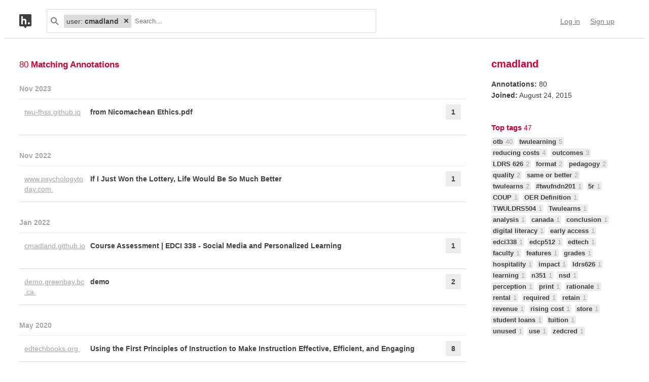

--- FILE ---
content_type: text/html; charset=UTF-8
request_url: https://hypothes.is/users/cmadland
body_size: 33726
content:
<!DOCTYPE html>
<html lang="en" prefix="og: http://ogp.me/ns#">
  <head>
    
      <meta charset="UTF-8" />
      <meta name="viewport" content="width=device-width,initial-scale=1" />
      

    <title>Hypothesis</title>

    

    
      
      <link rel="stylesheet" href="/assets/styles/site.css?2a3835">
      
    

    <link rel="apple-touch-icon" sizes="180x180"
          href="/assets/images/apple-touch-icon-180x180.png?2eb24b">
    <link rel="icon" type="image/png" sizes="16x16"
          href="/assets/images/favicons/favicon-16x16.png?e532f4">
    <link rel="icon" type="image/png" sizes="32x32"
          href="/assets/images/favicons/favicon-32x32.png?07d072">
    <link rel="icon" type="image/png" sizes="96x96"
          href="/assets/images/favicons/favicon-96x96.png?f4f8c2">
    <link rel="icon" type="image/png" sizes="192x192"
          href="/assets/images/favicons/android-chrome-192x192.png?0397c6">
    <link rel="shortcut icon"
          href="/assets/images/favicons/favicon.ico?8a0cce">

    
    <meta name="google-analytics-measurement-id" content="G-4J3H6EY5EH">
    <script async src="https://www.googletagmanager.com/gtag/js?id=G-4J3H6EY5EH"></script>
    
    

    
<script class="js-hypothesis-settings" type="application/json">
{"sentry": {"dsn": "https://825d9cc8e58248269ecc1aa93cfe018a@sentry.io/146908", "environment": "prod", "release": "20260115+gfb1b0b2", "userid": null}}
</script>


    
    
    <script type="importmap" nonce="f6ee380712aef88cdab7ea09d63b2e8d">{"imports": {"/assets/scripts/MarkdownView.bundle.js": "/assets/scripts/MarkdownView.bundle.js?fbeb96", "/assets/scripts/admin-site.bundle.js": "/assets/scripts/admin-site.bundle.js?7087c5", "/assets/scripts/group-forms.bundle.js": "/assets/scripts/group-forms.bundle.js?dc067c", "/assets/scripts/header.bundle.js": "/assets/scripts/header.bundle.js?e998e1", "/assets/scripts/login-forms.bundle.js": "/assets/scripts/login-forms.bundle.js?b6318d", "/assets/scripts/post-auth.bundle.js": "/assets/scripts/post-auth.bundle.js?916521", "/assets/scripts/site.bundle.js": "/assets/scripts/site.bundle.js?3bce77"}}</script>
    

    
    <script type="module" src="/assets/scripts/header.bundle.js?e998e1"></script>
    
  </head>
  <body class="body">
    
  
  
  

  

  <header class="nav-bar">
    <template id="lozenge-template">
      
  <div class="lozenge">
    <div class="lozenge__content">
      <span class="lozenge__facet-name" data-ref="facetName">
        :
      </span>
      <span class="lozenge__facet-value" data-ref="facetValue">
        
      </span>
    </div>
    <button data-ref="deleteButton"
            class="lozenge__close"
            type="submit"
            name="delete_lozenge"
            title="Remove search term">
      <svg xmlns="http://www.w3.org/2000/svg" width="10" height="10" viewBox="0 0 10 10" class="svg-icon"><path d="M3.586 5 1.293 7.293.586 8 2 9.414l.707-.707L5 6.414l2.293 2.293.707.707L9.414 8l-.707-.707L6.414 5l2.293-2.293L9.414 2 8 .586l-.707.707L5 3.586 2.707 1.293 2 .586.586 2l.707.707z" fill="currentColor" fill-rule="evenodd" /></svg>
    </button>
  </div>

    </template>
    <div class="nav-bar__content">
      <a href="https://web.hypothes.is/" title="Hypothesis homepage" class="nav-bar__logo-container"><!--
        !--><svg xmlns="http://www.w3.org/2000/svg" width="24" height="28" viewBox="0 0 24 28" class="svg-icon nav-bar__logo"><path fill="#fff" d="M3.886 3.945H21.03v16.047H3.886z" /><path d="M0 2.005C0 .898.897 0 2.005 0h19.99C23.102 0 24 .897 24 2.005v19.99A2.005 2.005 0 0 1 21.995 24H2.005A2.005 2.005 0 0 1 0 21.995V2.005ZM9 24l3 4 3-4H9ZM7.008 4H4v16h3.008v-4.997C7.008 12.005 8.168 12.01 9 12c1 .007 2.019.06 2.019 2.003V20h3.008v-6.891C14.027 10 12 9.003 10 9.003c-1.99 0-2 0-2.992 1.999V4ZM19 19.987c1.105 0 2-.893 2-1.994A1.997 1.997 0 0 0 19 16c-1.105 0-2 .892-2 1.993s.895 1.994 2 1.994Z" fill="currentColor" fill-rule="evenodd" /></svg></a>

      <div class="nav-bar__search js-search-bar" data-ref="searchBar">
        <form class="search-bar"
              data-ref="searchBarForm"
              id="search-bar"
              action="https://hypothes.is/users/cmadland"
              role="search">
          <input type="submit" class="nav-bar__search-hidden-input">

          <svg xmlns="http://www.w3.org/2000/svg" width="16" height="16" viewBox="0 0 16 16" class="svg-icon search-bar__icon"><g fill="currentColor" fill-rule="evenodd"><path d="M6 10a4 4 0 1 0 0-8 4 4 0 0 0 0 8Zm0 2A6 6 0 1 1 6 0a6 6 0 0 1 0 12Z" /><path d="m9.293 10.707 4.95 4.95 1.414-1.414-4.95-4.95-1.414 1.414Z" /></g></svg>
          <div class="search-bar__lozenges" data-ref="searchBarLozenges">
            
              
  <div class="lozenge">
    <div class="lozenge__content">
      <span class="lozenge__facet-name" data-ref="facetName">
        user:
      </span>
      <span class="lozenge__facet-value" data-ref="facetValue">
        cmadland
      </span>
    </div>
    <button data-ref="deleteButton"
            class="lozenge__close"
            type="submit"
            name="delete_lozenge"
            title="Remove search term">
      <svg xmlns="http://www.w3.org/2000/svg" width="10" height="10" viewBox="0 0 10 10" class="svg-icon"><path d="M3.586 5 1.293 7.293.586 8 2 9.414l.707-.707L5 6.414l2.293 2.293.707.707L9.414 8l-.707-.707L6.414 5l2.293-2.293L9.414 2 8 .586l-.707.707L5 3.586 2.707 1.293 2 .586.586 2l.707.707z" fill="currentColor" fill-rule="evenodd" /></svg>
    </button>
  </div>

            
            

            <input class="search-bar__input js-input-autofocus"
                   aria-autocomplete="list"
                   aria-label="Search annotations"
                   aria-haspopup="true"
                   autocapitalize="off"
                   autocomplete="off"
                   data-ref="searchBarInput"
                   name="q"
                   placeholder="Search…"
                   role="combobox"
                   value="">
          </div>
        </form>
      </div>

      <div class="u-stretch"></div>

      <nav class="nav-bar-links">
        
        <a class="nav-bar-links__item nav-bar-links__link"
           href="https://hypothes.is/login">Log in</a>
        <a class="nav-bar-links__item nav-bar-links__link"
           href="https://hypothes.is/signup">Sign up</a>
        
      </nav>
    </div>
  </header>

  
  <script type="application/json" class="js-tag-suggestions">
    [{"tag": "otb", "count": 40}, {"tag": "twulearning", "count": 5}, {"tag": "reducing costs", "count": 4}, {"tag": "outcomes", "count": 3}, {"tag": "LDRS 626", "count": 2}, {"tag": "format", "count": 2}, {"tag": "pedagogy", "count": 2}, {"tag": "quality", "count": 2}, {"tag": "same or better", "count": 2}, {"tag": "twulearns", "count": 2}, {"tag": "#twufndn201", "count": 1}, {"tag": "5r", "count": 1}, {"tag": "COUP", "count": 1}, {"tag": "OER Definition", "count": 1}, {"tag": "TWULDRS504", "count": 1}, {"tag": "Twulearns", "count": 1}, {"tag": "analysis", "count": 1}, {"tag": "canada", "count": 1}, {"tag": "conclusion", "count": 1}, {"tag": "digital literacy", "count": 1}, {"tag": "early access", "count": 1}, {"tag": "edci338", "count": 1}, {"tag": "edcp512", "count": 1}, {"tag": "edtech", "count": 1}, {"tag": "faculty", "count": 1}, {"tag": "features", "count": 1}, {"tag": "grades", "count": 1}, {"tag": "hospitality", "count": 1}, {"tag": "impact", "count": 1}, {"tag": "ldrs626", "count": 1}, {"tag": "learning", "count": 1}, {"tag": "n351", "count": 1}, {"tag": "nsd", "count": 1}, {"tag": "perception", "count": 1}, {"tag": "print", "count": 1}, {"tag": "rationale", "count": 1}, {"tag": "rental", "count": 1}, {"tag": "required", "count": 1}, {"tag": "retain", "count": 1}, {"tag": "revenue", "count": 1}, {"tag": "rising cost", "count": 1}, {"tag": "store", "count": 1}, {"tag": "student loans", "count": 1}, {"tag": "tuition", "count": 1}, {"tag": "unused", "count": 1}, {"tag": "use", "count": 1}, {"tag": "zedcred", "count": 1}]
  </script>
  

  <script type="application/json" class="js-group-suggestions">
    []
  </script>



    <main>
      
  <div class="search-result-container">
    
      

<form method="GET" action="https://hypothes.is/users/cmadland">
  <input type="hidden" name="q" value="">
  <nav class="search-result-nav">
      <h1 class="search-result-nav__title">cmadland</h1>
      <button form="search-bar"
              name="more_info"
              class="search-result-nav__button">
        More info
      </button>
    </nav>
</form>

    

    

      <div class="search-results">

        
        <div class="search-results__total"> 80 <b>Matching Annotations</b></div>
        

        <ol class="search-results__list"
            role="list"
            aria-label="Search results grouped by date">
          
          <li class="search-result__timeframe">
            Nov 2023
          </li>
          
          <li role="listitem">
            
<div class="search-result-bucket js-search-bucket">

  
  <div class="search-result-bucket__header" data-ref="header">
    <div class="search-result-bucket__domain">
      <span class="search-result-bucket__domain-text">twu-fhss.github.io</span>
      <a class="link--plain search-result-bucket__domain-link"
         href="https://hyp.is/KBHneIfaEe67F7-H-COOkQ/twu-fhss.github.io/phil100/assets/u1/PHIL-100-Aristotle-NE-VIII-IX-X.pdf"
         rel="nofollow noopener"
         title="Visit annotations in context"
         target="_blank"
         data-ref="domainLink">
         twu-fhss.github.io
         <svg xmlns="http://www.w3.org/2000/svg" width="11" height="11" viewBox="0 0 11 11" class="svg-icon search-result-bucket__incontext-icon"><path d="M7.586 2H4V0h5.997A1.002 1.002 0 0 1 11 1.003V7H9V3.414l-7.293 7.293L.293 9.293 7.586 2Z" fill="currentColor" fill-rule="evenodd" /></svg></a>
    </div>
    <div class="search-result-bucket__title-and-annotations-count">
        <a title="expand annotations for this url" data-ref="title" href="#" class="search-result-bucket__title">
        
            from Nicomachean Ethics.pdf
        
        </a>
        <div title="1 annotations added"
             class="search-result-bucket__annotations-count">
          <div class="search-result-bucket__annotations-count-container">
              1
          </div>
        </div>
    </div>
  </div>

  
  <div class="search-result-bucket__content">
    <div class="search-result-bucket__annotation-cards-container" data-ref="content">
      <ol class="search-result-bucket__annotation-cards">
        
          <li class="annotation-card">
  <article>
  <header class="annotation-card__header">
    <div class="annotation-card__username-timestamp">
      <a title="username" href="https://hypothes.is/users/cmadland"
        class="annotation-card__username">
        cmadland
      </a>
      <a title="date"
         href="https://hypothes.is/a/KBHneIfaEe67F7-H-COOkQ"
         class="annotation-card__timestamp">
        20 Nov 2023
      </a>
    </div>
    <div class="annotation-card__share-info">
      
        <a title="group" href="https://hypothes.is/groups/__world__/public"
          class="annotation-card__groupname">
            in
            <svg xmlns="http://www.w3.org/2000/svg" width="120" height="120" viewBox="0 0 120 120" class="svg-icon annotation-card__groups-icon"><g fill="currentColor" transform="translate(.508 7.627)" style="fill-rule:evenodd;stroke:none;stroke-width:1"><circle cx="36" cy="41" r="18" /><circle cx="84" cy="41" r="18" /><path d="M72 97.042h44V85s0-19-32-19c-9.065 0-15.562 1.525-20.218 3.71a24.324 24.324 0 0 1 3.278 3.213c2.135 2.536 3.518 5.274 4.291 8.027.276.984.456 1.908.558 2.756.066.553.091.99.091 1.294v12.042z" /><path d="M4 97.042h64V85s0-19-32-19S4.004 85 4.004 85L4 97.042Z" /></g></svg>
            Public
        </a>
      
      
    </div>
  </header>
  
    <blockquote title="Annotation quote" class="annotation-card__quote">
      discussion of friendsh
    </blockquote>
  
  <section class="annotation-card__text">
    <p>This is an annotation</p>
  </section>
  <div title="Tags" class="annotation-card__tags">
    
  </div>
  <footer class="annotation-card__footer">
    
      <a href="https://hyp.is/KBHneIfaEe67F7-H-COOkQ/twu-fhss.github.io/phil100/assets/u1/PHIL-100-Aristotle-NE-VIII-IX-X.pdf"
         rel="nofollow noopener"
         target="_blank" title="Visit annotation in context">
        <svg xmlns="http://www.w3.org/2000/svg" width="11" height="11" viewBox="0 0 11 11" class="svg-icon annotation-card__footer-link annotation-card__incontext-link"><path d="M7.586 2H4V0h5.997A1.002 1.002 0 0 1 11 1.003V7H9V3.414l-7.293 7.293L.293 9.293 7.586 2Z" fill="currentColor" fill-rule="evenodd" /></svg>
      </a>
      <a href="#"
        title="Share this annotation"
        aria-haspopup="true"
        share-widget-config='{
          "url": "https://hyp.is/KBHneIfaEe67F7-H-COOkQ/twu-fhss.github.io/phil100/assets/u1/PHIL-100-Aristotle-NE-VIII-IX-X.pdf",
          "private": false,
          "group": true
        }'>
        <svg xmlns="http://www.w3.org/2000/svg" width="16" height="16" viewBox="0 0 16 16" class="svg-icon annotation-card__footer-link"><path d="M6.86 9.328a2.496 2.496 0 0 0 0-1.656l3.092-2.209a2.5 2.5 0 1 0-.811-1.135L6.047 6.537a2.5 2.5 0 1 0 0 3.926l3.092 2.209a2.5 2.5 0 1 0 .811-1.135L6.86 9.328Z" fill="#A6A6A6" fill-rule="evenodd" /></svg>
      </a>
    
  </footer>
  </article>
</li>
        
      </ol>
      
<div class="search-bucket-stats">
  
    <div class="search-bucket-stats__key">
      <svg xmlns="http://www.w3.org/2000/svg" width="11" height="11" viewBox="0 0 11 11" class="svg-icon search-bucket-stats__icon"><path d="M7.586 2H4V0h5.997A1.002 1.002 0 0 1 11 1.003V7H9V3.414l-7.293 7.293L.293 9.293 7.586 2Z" fill="currentColor" fill-rule="evenodd" /></svg>
      <a class="search-bucket-stats__incontext-link"
         href="https://hyp.is/KBHneIfaEe67F7-H-COOkQ/twu-fhss.github.io/phil100/assets/u1/PHIL-100-Aristotle-NE-VIII-IX-X.pdf"
         rel="nofollow noopener"
         target="_blank">
         Visit annotations in context
       </a>
    </div>
    <div class="search-bucket-stats__val"></div>
  
  
  <h4 title="annotators" class="search-bucket-stats__key">
    <svg xmlns="http://www.w3.org/2000/svg" width="16" height="16" viewBox="0 0 16 16" class="svg-icon search-bucket-stats__icon"><g fill="currentColor" fill-rule="evenodd"><circle cx="8" cy="4" r="3" /><path d="M8 15c3 0 6-.567 6-3 0-1.433-4-4-6-4s-6 2.567-6 4c0 2.433 3 3 6 3Z" /></g></svg>
    Annotators
  </h4>
  <ul class="search-bucket-stats__val">
    
      <li class="search-bucket-stats__username">
        <a class="link--plain"
           href="https://hypothes.is/users/cmadland">cmadland</a>
      </li>
    
  </ul>
  
    <h4 title="url" div class="search-bucket-stats__key">
      <svg xmlns="http://www.w3.org/2000/svg" width="12" height="12" viewBox="0 0 12 12" class="svg-icon search-bucket-stats__icon"><g fill="currentColor" fill-rule="evenodd"><path d="M6.896 1.943a1.25 1.25 0 0 1 1.765 0l1.417 1.417a1.25 1.25 0 0 1 0 1.765L7.953 7.249a1.25 1.25 0 0 1-1.764 0l-.71-.71A.75.75 0 1 0 4.418 7.6l.71.711a2.75 2.75 0 0 0 3.886 0l2.124-2.124a2.75 2.75 0 0 0 0-3.886L9.721.882a2.75 2.75 0 0 0-3.886 0 .75.75 0 1 0 1.06 1.061Z" /><path d="M5.125 10.078a1.25 1.25 0 0 1-1.765 0L1.943 8.66a1.25 1.25 0 0 1 0-1.765L4.067 4.77a1.25 1.25 0 0 1 1.765 0l.71.71a.75.75 0 1 0 1.06-1.06l-.71-.71a2.75 2.75 0 0 0-3.885 0L.882 5.835a2.75 2.75 0 0 0 0 3.886L2.3 11.138a2.75 2.75 0 0 0 3.886 0 .75.75 0 1 0-1.061-1.06Z" /></g></svg>
      URL
    </h4>
    <div class="search-bucket-stats__val search-bucket-stats__url">
        <a class="link--plain"
           rel="nofollow noopener"
           href="https://twu-fhss.github.io/phil100/assets/u1/PHIL-100-Aristotle-NE-VIII-IX-X.pdf"
           target="_blank">twu-fhss.github.io/phil100/assets/u1/PHIL-100-Aristotle-NE-VIII-IX-X.pdf</a>
    </div>
  
  <div class="u-stretch">
  </div>
  <button class="search-bucket-stats__collapse-view"
          data-ref="collapseView"
          title="Collapse view">
    <svg xmlns="http://www.w3.org/2000/svg" width="11" height="13" viewBox="0 0 11 13" class="svg-icon search-bucket-stats__collapse-view-icon"><g fill="none" fill-rule="evenodd"><path fill="#3F3F3F" d="M.55 5.086 5.5.136 6.914 1.55 1.964 6.5z" /><path fill="#3F3F3F" d="M4.086 1.55 5.5.136l4.95 4.95L9.036 6.5z" /><path d="M5.5 1.55v11.314" stroke="#3F3F3F" stroke-width="2" /></g></svg>
    Collapse view
  </button>
</div>

    </div>
  </div>
</div>

          </li>
          
          
          <li class="search-result__timeframe">
            Nov 2022
          </li>
          
          <li role="listitem">
            
<div class="search-result-bucket js-search-bucket">

  
  <div class="search-result-bucket__header" data-ref="header">
    <div class="search-result-bucket__domain">
      <span class="search-result-bucket__domain-text">www.psychologytoday.com</span>
      <a class="link--plain search-result-bucket__domain-link"
         href="https://hyp.is/OERm-mbbEe2tJXeZR0mlRA/www.psychologytoday.com/ca/blog/meditation-modern-life/201707/if-i-just-won-the-lottery-life-would-be-so-much-better"
         rel="nofollow noopener"
         title="Visit annotations in context"
         target="_blank"
         data-ref="domainLink">
         www.psychologytoday.com
         <svg xmlns="http://www.w3.org/2000/svg" width="11" height="11" viewBox="0 0 11 11" class="svg-icon search-result-bucket__incontext-icon"><path d="M7.586 2H4V0h5.997A1.002 1.002 0 0 1 11 1.003V7H9V3.414l-7.293 7.293L.293 9.293 7.586 2Z" fill="currentColor" fill-rule="evenodd" /></svg></a>
    </div>
    <div class="search-result-bucket__title-and-annotations-count">
        <a title="expand annotations for this url" data-ref="title" href="#" class="search-result-bucket__title">
        
            If I Just Won the Lottery, Life Would Be So Much Better
        
        </a>
        <div title="1 annotations added"
             class="search-result-bucket__annotations-count">
          <div class="search-result-bucket__annotations-count-container">
              1
          </div>
        </div>
    </div>
  </div>

  
  <div class="search-result-bucket__content">
    <div class="search-result-bucket__annotation-cards-container" data-ref="content">
      <ol class="search-result-bucket__annotation-cards">
        
          <li class="annotation-card">
  <article>
  <header class="annotation-card__header">
    <div class="annotation-card__username-timestamp">
      <a title="username" href="https://hypothes.is/users/cmadland"
        class="annotation-card__username">
        cmadland
      </a>
      <a title="date"
         href="https://hypothes.is/a/OERm-mbbEe2tJXeZR0mlRA"
         class="annotation-card__timestamp">
        18 Nov 2022
      </a>
    </div>
    <div class="annotation-card__share-info">
      
        <a title="group" href="https://hypothes.is/groups/__world__/public"
          class="annotation-card__groupname">
            in
            <svg xmlns="http://www.w3.org/2000/svg" width="120" height="120" viewBox="0 0 120 120" class="svg-icon annotation-card__groups-icon"><g fill="currentColor" transform="translate(.508 7.627)" style="fill-rule:evenodd;stroke:none;stroke-width:1"><circle cx="36" cy="41" r="18" /><circle cx="84" cy="41" r="18" /><path d="M72 97.042h44V85s0-19-32-19c-9.065 0-15.562 1.525-20.218 3.71a24.324 24.324 0 0 1 3.278 3.213c2.135 2.536 3.518 5.274 4.291 8.027.276.984.456 1.908.558 2.756.066.553.091.99.091 1.294v12.042z" /><path d="M4 97.042h64V85s0-19-32-19S4.004 85 4.004 85L4 97.042Z" /></g></svg>
            Public
        </a>
      
      
    </div>
  </header>
  
    <blockquote title="Annotation quote" class="annotation-card__quote">
      How many times have you heard someone say that?
    </blockquote>
  
  <section class="annotation-card__text">
    <p>at least 4</p>
  </section>
  <div title="Tags" class="annotation-card__tags">
    
      <a class="annotation-card__tag" href="https://hypothes.is/search?q=tag%3A%23twufndn201">
        #twufndn201
      </a>
    
  </div>
  <footer class="annotation-card__footer">
    
      <a href="https://hyp.is/OERm-mbbEe2tJXeZR0mlRA/www.psychologytoday.com/ca/blog/meditation-modern-life/201707/if-i-just-won-the-lottery-life-would-be-so-much-better"
         rel="nofollow noopener"
         target="_blank" title="Visit annotation in context">
        <svg xmlns="http://www.w3.org/2000/svg" width="11" height="11" viewBox="0 0 11 11" class="svg-icon annotation-card__footer-link annotation-card__incontext-link"><path d="M7.586 2H4V0h5.997A1.002 1.002 0 0 1 11 1.003V7H9V3.414l-7.293 7.293L.293 9.293 7.586 2Z" fill="currentColor" fill-rule="evenodd" /></svg>
      </a>
      <a href="#"
        title="Share this annotation"
        aria-haspopup="true"
        share-widget-config='{
          "url": "https://hyp.is/OERm-mbbEe2tJXeZR0mlRA/www.psychologytoday.com/ca/blog/meditation-modern-life/201707/if-i-just-won-the-lottery-life-would-be-so-much-better",
          "private": false,
          "group": true
        }'>
        <svg xmlns="http://www.w3.org/2000/svg" width="16" height="16" viewBox="0 0 16 16" class="svg-icon annotation-card__footer-link"><path d="M6.86 9.328a2.496 2.496 0 0 0 0-1.656l3.092-2.209a2.5 2.5 0 1 0-.811-1.135L6.047 6.537a2.5 2.5 0 1 0 0 3.926l3.092 2.209a2.5 2.5 0 1 0 .811-1.135L6.86 9.328Z" fill="#A6A6A6" fill-rule="evenodd" /></svg>
      </a>
    
  </footer>
  </article>
</li>
        
      </ol>
      
<div class="search-bucket-stats">
  
    <div class="search-bucket-stats__key">
      <svg xmlns="http://www.w3.org/2000/svg" width="11" height="11" viewBox="0 0 11 11" class="svg-icon search-bucket-stats__icon"><path d="M7.586 2H4V0h5.997A1.002 1.002 0 0 1 11 1.003V7H9V3.414l-7.293 7.293L.293 9.293 7.586 2Z" fill="currentColor" fill-rule="evenodd" /></svg>
      <a class="search-bucket-stats__incontext-link"
         href="https://hyp.is/OERm-mbbEe2tJXeZR0mlRA/www.psychologytoday.com/ca/blog/meditation-modern-life/201707/if-i-just-won-the-lottery-life-would-be-so-much-better"
         rel="nofollow noopener"
         target="_blank">
         Visit annotations in context
       </a>
    </div>
    <div class="search-bucket-stats__val"></div>
  
  
    <h4 title="tags" class="search-bucket-stats__key">
      <svg xmlns="http://www.w3.org/2000/svg" width="11" height="11" viewBox="0 0 11 11" class="svg-icon search-bucket-stats__icon"><path d="m11 7-4 4-7-7V0h4l7 7ZM2.5 4a1.5 1.5 0 1 0 0-3 1.5 1.5 0 0 0 0 3Z" fill="currentColor" fill-rule="evenodd" opacity=".9" /></svg>
      Tags
    </h4>
    <ul class="search-bucket-stats__val">
      
        <li><a class="link--plain"
               href="https://hypothes.is/search?q=tag%3A%23twufndn201">#twufndn201</a></li>
      
    </ul>
  
  <h4 title="annotators" class="search-bucket-stats__key">
    <svg xmlns="http://www.w3.org/2000/svg" width="16" height="16" viewBox="0 0 16 16" class="svg-icon search-bucket-stats__icon"><g fill="currentColor" fill-rule="evenodd"><circle cx="8" cy="4" r="3" /><path d="M8 15c3 0 6-.567 6-3 0-1.433-4-4-6-4s-6 2.567-6 4c0 2.433 3 3 6 3Z" /></g></svg>
    Annotators
  </h4>
  <ul class="search-bucket-stats__val">
    
      <li class="search-bucket-stats__username">
        <a class="link--plain"
           href="https://hypothes.is/users/cmadland">cmadland</a>
      </li>
    
  </ul>
  
    <h4 title="url" div class="search-bucket-stats__key">
      <svg xmlns="http://www.w3.org/2000/svg" width="12" height="12" viewBox="0 0 12 12" class="svg-icon search-bucket-stats__icon"><g fill="currentColor" fill-rule="evenodd"><path d="M6.896 1.943a1.25 1.25 0 0 1 1.765 0l1.417 1.417a1.25 1.25 0 0 1 0 1.765L7.953 7.249a1.25 1.25 0 0 1-1.764 0l-.71-.71A.75.75 0 1 0 4.418 7.6l.71.711a2.75 2.75 0 0 0 3.886 0l2.124-2.124a2.75 2.75 0 0 0 0-3.886L9.721.882a2.75 2.75 0 0 0-3.886 0 .75.75 0 1 0 1.06 1.061Z" /><path d="M5.125 10.078a1.25 1.25 0 0 1-1.765 0L1.943 8.66a1.25 1.25 0 0 1 0-1.765L4.067 4.77a1.25 1.25 0 0 1 1.765 0l.71.71a.75.75 0 1 0 1.06-1.06l-.71-.71a2.75 2.75 0 0 0-3.885 0L.882 5.835a2.75 2.75 0 0 0 0 3.886L2.3 11.138a2.75 2.75 0 0 0 3.886 0 .75.75 0 1 0-1.061-1.06Z" /></g></svg>
      URL
    </h4>
    <div class="search-bucket-stats__val search-bucket-stats__url">
        <a class="link--plain"
           rel="nofollow noopener"
           href="https://www.psychologytoday.com/ca/blog/meditation-modern-life/201707/if-i-just-won-the-lottery-life-would-be-so-much-better"
           target="_blank">psychologytoday.com/ca/blog/meditation-modern-life/201707/if-i-just-won-the-lottery-life-would-be-so-much-better</a>
    </div>
  
  <div class="u-stretch">
  </div>
  <button class="search-bucket-stats__collapse-view"
          data-ref="collapseView"
          title="Collapse view">
    <svg xmlns="http://www.w3.org/2000/svg" width="11" height="13" viewBox="0 0 11 13" class="svg-icon search-bucket-stats__collapse-view-icon"><g fill="none" fill-rule="evenodd"><path fill="#3F3F3F" d="M.55 5.086 5.5.136 6.914 1.55 1.964 6.5z" /><path fill="#3F3F3F" d="M4.086 1.55 5.5.136l4.95 4.95L9.036 6.5z" /><path d="M5.5 1.55v11.314" stroke="#3F3F3F" stroke-width="2" /></g></svg>
    Collapse view
  </button>
</div>

    </div>
  </div>
</div>

          </li>
          
          
          <li class="search-result__timeframe">
            Jan 2022
          </li>
          
          <li role="listitem">
            
<div class="search-result-bucket js-search-bucket">

  
  <div class="search-result-bucket__header" data-ref="header">
    <div class="search-result-bucket__domain">
      <span class="search-result-bucket__domain-text">cmadland.github.io</span>
      <a class="link--plain search-result-bucket__domain-link"
         href="https://hyp.is/UP4L1HfeEeyq7QsOF3Bgiw/cmadland.github.io/edci338-202201/course-assessment.html"
         rel="nofollow noopener"
         title="Visit annotations in context"
         target="_blank"
         data-ref="domainLink">
         cmadland.github.io
         <svg xmlns="http://www.w3.org/2000/svg" width="11" height="11" viewBox="0 0 11 11" class="svg-icon search-result-bucket__incontext-icon"><path d="M7.586 2H4V0h5.997A1.002 1.002 0 0 1 11 1.003V7H9V3.414l-7.293 7.293L.293 9.293 7.586 2Z" fill="currentColor" fill-rule="evenodd" /></svg></a>
    </div>
    <div class="search-result-bucket__title-and-annotations-count">
        <a title="expand annotations for this url" data-ref="title" href="#" class="search-result-bucket__title">
        
            Course Assessment | EDCI 338 - Social Media and Personalized Learning
        
        </a>
        <div title="1 annotations added"
             class="search-result-bucket__annotations-count">
          <div class="search-result-bucket__annotations-count-container">
              1
          </div>
        </div>
    </div>
  </div>

  
  <div class="search-result-bucket__content">
    <div class="search-result-bucket__annotation-cards-container" data-ref="content">
      <ol class="search-result-bucket__annotation-cards">
        
          <li class="annotation-card">
  <article>
  <header class="annotation-card__header">
    <div class="annotation-card__username-timestamp">
      <a title="username" href="https://hypothes.is/users/cmadland"
        class="annotation-card__username">
        cmadland
      </a>
      <a title="date"
         href="https://hypothes.is/a/UP4L1HfeEeyq7QsOF3Bgiw"
         class="annotation-card__timestamp">
        17 Jan 2022
      </a>
    </div>
    <div class="annotation-card__share-info">
      
        <a title="group" href="https://hypothes.is/groups/__world__/public"
          class="annotation-card__groupname">
            in
            <svg xmlns="http://www.w3.org/2000/svg" width="120" height="120" viewBox="0 0 120 120" class="svg-icon annotation-card__groups-icon"><g fill="currentColor" transform="translate(.508 7.627)" style="fill-rule:evenodd;stroke:none;stroke-width:1"><circle cx="36" cy="41" r="18" /><circle cx="84" cy="41" r="18" /><path d="M72 97.042h44V85s0-19-32-19c-9.065 0-15.562 1.525-20.218 3.71a24.324 24.324 0 0 1 3.278 3.213c2.135 2.536 3.518 5.274 4.291 8.027.276.984.456 1.908.558 2.756.066.553.091.99.091 1.294v12.042z" /><path d="M4 97.042h64V85s0-19-32-19S4.004 85 4.004 85L4 97.042Z" /></g></svg>
            Public
        </a>
      
      
    </div>
  </header>
  
    <blockquote title="Annotation quote" class="annotation-card__quote">
      A Wow is anything from the week that caught your interest from the readings, videos, tasks, your PLN, or one of your fellow learners’ posts. It should be something that you haven’t thought of before or maybe that you have changed your thinking about. A Wonder is something that you have a question about from the same sources. It might be something you thought wasn’t explained clearly, something that is counter-intuitive, doesn’t make sense, is muddy, or simply something you want to investigate further.
    </blockquote>
  
  <section class="annotation-card__text">
    <p>These notes are the prompts for each week. You can also use the questions on the syllabus as inspiration. The intent of the Wow and Wonder posts is to get you thinking about the content, and if you want to respond to your own prompt, that is fine too.</p>

  </section>
  <div title="Tags" class="annotation-card__tags">
    
      <a class="annotation-card__tag" href="https://hypothes.is/search?q=tag%3Aedci338">
        edci338
      </a>
    
  </div>
  <footer class="annotation-card__footer">
    
      <a href="https://hyp.is/UP4L1HfeEeyq7QsOF3Bgiw/cmadland.github.io/edci338-202201/course-assessment.html"
         rel="nofollow noopener"
         target="_blank" title="Visit annotation in context">
        <svg xmlns="http://www.w3.org/2000/svg" width="11" height="11" viewBox="0 0 11 11" class="svg-icon annotation-card__footer-link annotation-card__incontext-link"><path d="M7.586 2H4V0h5.997A1.002 1.002 0 0 1 11 1.003V7H9V3.414l-7.293 7.293L.293 9.293 7.586 2Z" fill="currentColor" fill-rule="evenodd" /></svg>
      </a>
      <a href="#"
        title="Share this annotation"
        aria-haspopup="true"
        share-widget-config='{
          "url": "https://hyp.is/UP4L1HfeEeyq7QsOF3Bgiw/cmadland.github.io/edci338-202201/course-assessment.html",
          "private": false,
          "group": true
        }'>
        <svg xmlns="http://www.w3.org/2000/svg" width="16" height="16" viewBox="0 0 16 16" class="svg-icon annotation-card__footer-link"><path d="M6.86 9.328a2.496 2.496 0 0 0 0-1.656l3.092-2.209a2.5 2.5 0 1 0-.811-1.135L6.047 6.537a2.5 2.5 0 1 0 0 3.926l3.092 2.209a2.5 2.5 0 1 0 .811-1.135L6.86 9.328Z" fill="#A6A6A6" fill-rule="evenodd" /></svg>
      </a>
    
  </footer>
  </article>
</li>
        
      </ol>
      
<div class="search-bucket-stats">
  
    <div class="search-bucket-stats__key">
      <svg xmlns="http://www.w3.org/2000/svg" width="11" height="11" viewBox="0 0 11 11" class="svg-icon search-bucket-stats__icon"><path d="M7.586 2H4V0h5.997A1.002 1.002 0 0 1 11 1.003V7H9V3.414l-7.293 7.293L.293 9.293 7.586 2Z" fill="currentColor" fill-rule="evenodd" /></svg>
      <a class="search-bucket-stats__incontext-link"
         href="https://hyp.is/UP4L1HfeEeyq7QsOF3Bgiw/cmadland.github.io/edci338-202201/course-assessment.html"
         rel="nofollow noopener"
         target="_blank">
         Visit annotations in context
       </a>
    </div>
    <div class="search-bucket-stats__val"></div>
  
  
    <h4 title="tags" class="search-bucket-stats__key">
      <svg xmlns="http://www.w3.org/2000/svg" width="11" height="11" viewBox="0 0 11 11" class="svg-icon search-bucket-stats__icon"><path d="m11 7-4 4-7-7V0h4l7 7ZM2.5 4a1.5 1.5 0 1 0 0-3 1.5 1.5 0 0 0 0 3Z" fill="currentColor" fill-rule="evenodd" opacity=".9" /></svg>
      Tags
    </h4>
    <ul class="search-bucket-stats__val">
      
        <li><a class="link--plain"
               href="https://hypothes.is/search?q=tag%3Aedci338">edci338</a></li>
      
    </ul>
  
  <h4 title="annotators" class="search-bucket-stats__key">
    <svg xmlns="http://www.w3.org/2000/svg" width="16" height="16" viewBox="0 0 16 16" class="svg-icon search-bucket-stats__icon"><g fill="currentColor" fill-rule="evenodd"><circle cx="8" cy="4" r="3" /><path d="M8 15c3 0 6-.567 6-3 0-1.433-4-4-6-4s-6 2.567-6 4c0 2.433 3 3 6 3Z" /></g></svg>
    Annotators
  </h4>
  <ul class="search-bucket-stats__val">
    
      <li class="search-bucket-stats__username">
        <a class="link--plain"
           href="https://hypothes.is/users/cmadland">cmadland</a>
      </li>
    
  </ul>
  
    <h4 title="url" div class="search-bucket-stats__key">
      <svg xmlns="http://www.w3.org/2000/svg" width="12" height="12" viewBox="0 0 12 12" class="svg-icon search-bucket-stats__icon"><g fill="currentColor" fill-rule="evenodd"><path d="M6.896 1.943a1.25 1.25 0 0 1 1.765 0l1.417 1.417a1.25 1.25 0 0 1 0 1.765L7.953 7.249a1.25 1.25 0 0 1-1.764 0l-.71-.71A.75.75 0 1 0 4.418 7.6l.71.711a2.75 2.75 0 0 0 3.886 0l2.124-2.124a2.75 2.75 0 0 0 0-3.886L9.721.882a2.75 2.75 0 0 0-3.886 0 .75.75 0 1 0 1.06 1.061Z" /><path d="M5.125 10.078a1.25 1.25 0 0 1-1.765 0L1.943 8.66a1.25 1.25 0 0 1 0-1.765L4.067 4.77a1.25 1.25 0 0 1 1.765 0l.71.71a.75.75 0 1 0 1.06-1.06l-.71-.71a2.75 2.75 0 0 0-3.885 0L.882 5.835a2.75 2.75 0 0 0 0 3.886L2.3 11.138a2.75 2.75 0 0 0 3.886 0 .75.75 0 1 0-1.061-1.06Z" /></g></svg>
      URL
    </h4>
    <div class="search-bucket-stats__val search-bucket-stats__url">
        <a class="link--plain"
           rel="nofollow noopener"
           href="https://cmadland.github.io/edci338-202201/course-assessment.html"
           target="_blank">cmadland.github.io/edci338-202201/course-assessment.html</a>
    </div>
  
  <div class="u-stretch">
  </div>
  <button class="search-bucket-stats__collapse-view"
          data-ref="collapseView"
          title="Collapse view">
    <svg xmlns="http://www.w3.org/2000/svg" width="11" height="13" viewBox="0 0 11 13" class="svg-icon search-bucket-stats__collapse-view-icon"><g fill="none" fill-rule="evenodd"><path fill="#3F3F3F" d="M.55 5.086 5.5.136 6.914 1.55 1.964 6.5z" /><path fill="#3F3F3F" d="M4.086 1.55 5.5.136l4.95 4.95L9.036 6.5z" /><path d="M5.5 1.55v11.314" stroke="#3F3F3F" stroke-width="2" /></g></svg>
    Collapse view
  </button>
</div>

    </div>
  </div>
</div>

          </li>
          
          <li role="listitem">
            
<div class="search-result-bucket js-search-bucket">

  
  <div class="search-result-bucket__header" data-ref="header">
    <div class="search-result-bucket__domain">
      <span class="search-result-bucket__domain-text">demo.greenbay.bc.ca</span>
      <a class="link--plain search-result-bucket__domain-link"
         href="https://hyp.is/kRap-m2jEeypYVMC9U53OA/demo.greenbay.bc.ca/demo/"
         rel="nofollow noopener"
         title="Visit annotations in context"
         target="_blank"
         data-ref="domainLink">
         demo.greenbay.bc.ca
         <svg xmlns="http://www.w3.org/2000/svg" width="11" height="11" viewBox="0 0 11 11" class="svg-icon search-result-bucket__incontext-icon"><path d="M7.586 2H4V0h5.997A1.002 1.002 0 0 1 11 1.003V7H9V3.414l-7.293 7.293L.293 9.293 7.586 2Z" fill="currentColor" fill-rule="evenodd" /></svg></a>
    </div>
    <div class="search-result-bucket__title-and-annotations-count">
        <a title="expand annotations for this url" data-ref="title" href="#" class="search-result-bucket__title">
        
            demo
        
        </a>
        <div title="2 annotations added"
             class="search-result-bucket__annotations-count">
          <div class="search-result-bucket__annotations-count-container">
              2
          </div>
        </div>
    </div>
  </div>

  
  <div class="search-result-bucket__content">
    <div class="search-result-bucket__annotation-cards-container" data-ref="content">
      <ol class="search-result-bucket__annotation-cards">
        
          <li class="annotation-card">
  <article>
  <header class="annotation-card__header">
    <div class="annotation-card__username-timestamp">
      <a title="username" href="https://hypothes.is/users/cmadland"
        class="annotation-card__username">
        cmadland
      </a>
      <a title="date"
         href="https://hypothes.is/a/kRap-m2jEeypYVMC9U53OA"
         class="annotation-card__timestamp">
        04 Jan 2022
      </a>
    </div>
    <div class="annotation-card__share-info">
      
        <a title="group" href="https://hypothes.is/groups/__world__/public"
          class="annotation-card__groupname">
            in
            <svg xmlns="http://www.w3.org/2000/svg" width="120" height="120" viewBox="0 0 120 120" class="svg-icon annotation-card__groups-icon"><g fill="currentColor" transform="translate(.508 7.627)" style="fill-rule:evenodd;stroke:none;stroke-width:1"><circle cx="36" cy="41" r="18" /><circle cx="84" cy="41" r="18" /><path d="M72 97.042h44V85s0-19-32-19c-9.065 0-15.562 1.525-20.218 3.71a24.324 24.324 0 0 1 3.278 3.213c2.135 2.536 3.518 5.274 4.291 8.027.276.984.456 1.908.558 2.756.066.553.091.99.091 1.294v12.042z" /><path d="M4 97.042h64V85s0-19-32-19S4.004 85 4.004 85L4 97.042Z" /></g></svg>
            Public
        </a>
      
      
    </div>
  </header>
  
    <blockquote title="Annotation quote" class="annotation-card__quote">
      Bible Camp
    </blockquote>
  
  <section class="annotation-card__text">
    <p>background image on this page needs to change</p>

  </section>
  <div title="Tags" class="annotation-card__tags">
    
  </div>
  <footer class="annotation-card__footer">
    
      <a href="https://hyp.is/kRap-m2jEeypYVMC9U53OA/demo.greenbay.bc.ca/demo/"
         rel="nofollow noopener"
         target="_blank" title="Visit annotation in context">
        <svg xmlns="http://www.w3.org/2000/svg" width="11" height="11" viewBox="0 0 11 11" class="svg-icon annotation-card__footer-link annotation-card__incontext-link"><path d="M7.586 2H4V0h5.997A1.002 1.002 0 0 1 11 1.003V7H9V3.414l-7.293 7.293L.293 9.293 7.586 2Z" fill="currentColor" fill-rule="evenodd" /></svg>
      </a>
      <a href="#"
        title="Share this annotation"
        aria-haspopup="true"
        share-widget-config='{
          "url": "https://hyp.is/kRap-m2jEeypYVMC9U53OA/demo.greenbay.bc.ca/demo/",
          "private": false,
          "group": true
        }'>
        <svg xmlns="http://www.w3.org/2000/svg" width="16" height="16" viewBox="0 0 16 16" class="svg-icon annotation-card__footer-link"><path d="M6.86 9.328a2.496 2.496 0 0 0 0-1.656l3.092-2.209a2.5 2.5 0 1 0-.811-1.135L6.047 6.537a2.5 2.5 0 1 0 0 3.926l3.092 2.209a2.5 2.5 0 1 0 .811-1.135L6.86 9.328Z" fill="#A6A6A6" fill-rule="evenodd" /></svg>
      </a>
    
  </footer>
  </article>
</li>
        
          <li class="annotation-card">
  <article>
  <header class="annotation-card__header">
    <div class="annotation-card__username-timestamp">
      <a title="username" href="https://hypothes.is/users/cmadland"
        class="annotation-card__username">
        cmadland
      </a>
      <a title="date"
         href="https://hypothes.is/a/cm9IVG2jEeynhP-QlDcsTQ"
         class="annotation-card__timestamp">
        04 Jan 2022
      </a>
    </div>
    <div class="annotation-card__share-info">
      
        <a title="group" href="https://hypothes.is/groups/__world__/public"
          class="annotation-card__groupname">
            in
            <svg xmlns="http://www.w3.org/2000/svg" width="120" height="120" viewBox="0 0 120 120" class="svg-icon annotation-card__groups-icon"><g fill="currentColor" transform="translate(.508 7.627)" style="fill-rule:evenodd;stroke:none;stroke-width:1"><circle cx="36" cy="41" r="18" /><circle cx="84" cy="41" r="18" /><path d="M72 97.042h44V85s0-19-32-19c-9.065 0-15.562 1.525-20.218 3.71a24.324 24.324 0 0 1 3.278 3.213c2.135 2.536 3.518 5.274 4.291 8.027.276.984.456 1.908.558 2.756.066.553.091.99.091 1.294v12.042z" /><path d="M4 97.042h64V85s0-19-32-19S4.004 85 4.004 85L4 97.042Z" /></g></svg>
            Public
        </a>
      
      
    </div>
  </header>
  
    <blockquote title="Annotation quote" class="annotation-card__quote">
      Green Bay 
    </blockquote>
  
  <section class="annotation-card__text">
    <p>This is ridiculous</p>

  </section>
  <div title="Tags" class="annotation-card__tags">
    
  </div>
  <footer class="annotation-card__footer">
    
      <a href="https://hyp.is/cm9IVG2jEeynhP-QlDcsTQ/demo.greenbay.bc.ca/demo/"
         rel="nofollow noopener"
         target="_blank" title="Visit annotation in context">
        <svg xmlns="http://www.w3.org/2000/svg" width="11" height="11" viewBox="0 0 11 11" class="svg-icon annotation-card__footer-link annotation-card__incontext-link"><path d="M7.586 2H4V0h5.997A1.002 1.002 0 0 1 11 1.003V7H9V3.414l-7.293 7.293L.293 9.293 7.586 2Z" fill="currentColor" fill-rule="evenodd" /></svg>
      </a>
      <a href="#"
        title="Share this annotation"
        aria-haspopup="true"
        share-widget-config='{
          "url": "https://hyp.is/cm9IVG2jEeynhP-QlDcsTQ/demo.greenbay.bc.ca/demo/",
          "private": false,
          "group": true
        }'>
        <svg xmlns="http://www.w3.org/2000/svg" width="16" height="16" viewBox="0 0 16 16" class="svg-icon annotation-card__footer-link"><path d="M6.86 9.328a2.496 2.496 0 0 0 0-1.656l3.092-2.209a2.5 2.5 0 1 0-.811-1.135L6.047 6.537a2.5 2.5 0 1 0 0 3.926l3.092 2.209a2.5 2.5 0 1 0 .811-1.135L6.86 9.328Z" fill="#A6A6A6" fill-rule="evenodd" /></svg>
      </a>
    
  </footer>
  </article>
</li>
        
      </ol>
      
<div class="search-bucket-stats">
  
    <div class="search-bucket-stats__key">
      <svg xmlns="http://www.w3.org/2000/svg" width="11" height="11" viewBox="0 0 11 11" class="svg-icon search-bucket-stats__icon"><path d="M7.586 2H4V0h5.997A1.002 1.002 0 0 1 11 1.003V7H9V3.414l-7.293 7.293L.293 9.293 7.586 2Z" fill="currentColor" fill-rule="evenodd" /></svg>
      <a class="search-bucket-stats__incontext-link"
         href="https://hyp.is/kRap-m2jEeypYVMC9U53OA/demo.greenbay.bc.ca/demo/"
         rel="nofollow noopener"
         target="_blank">
         Visit annotations in context
       </a>
    </div>
    <div class="search-bucket-stats__val"></div>
  
  
  <h4 title="annotators" class="search-bucket-stats__key">
    <svg xmlns="http://www.w3.org/2000/svg" width="16" height="16" viewBox="0 0 16 16" class="svg-icon search-bucket-stats__icon"><g fill="currentColor" fill-rule="evenodd"><circle cx="8" cy="4" r="3" /><path d="M8 15c3 0 6-.567 6-3 0-1.433-4-4-6-4s-6 2.567-6 4c0 2.433 3 3 6 3Z" /></g></svg>
    Annotators
  </h4>
  <ul class="search-bucket-stats__val">
    
      <li class="search-bucket-stats__username">
        <a class="link--plain"
           href="https://hypothes.is/users/cmadland">cmadland</a>
      </li>
    
  </ul>
  
    <h4 title="url" div class="search-bucket-stats__key">
      <svg xmlns="http://www.w3.org/2000/svg" width="12" height="12" viewBox="0 0 12 12" class="svg-icon search-bucket-stats__icon"><g fill="currentColor" fill-rule="evenodd"><path d="M6.896 1.943a1.25 1.25 0 0 1 1.765 0l1.417 1.417a1.25 1.25 0 0 1 0 1.765L7.953 7.249a1.25 1.25 0 0 1-1.764 0l-.71-.71A.75.75 0 1 0 4.418 7.6l.71.711a2.75 2.75 0 0 0 3.886 0l2.124-2.124a2.75 2.75 0 0 0 0-3.886L9.721.882a2.75 2.75 0 0 0-3.886 0 .75.75 0 1 0 1.06 1.061Z" /><path d="M5.125 10.078a1.25 1.25 0 0 1-1.765 0L1.943 8.66a1.25 1.25 0 0 1 0-1.765L4.067 4.77a1.25 1.25 0 0 1 1.765 0l.71.71a.75.75 0 1 0 1.06-1.06l-.71-.71a2.75 2.75 0 0 0-3.885 0L.882 5.835a2.75 2.75 0 0 0 0 3.886L2.3 11.138a2.75 2.75 0 0 0 3.886 0 .75.75 0 1 0-1.061-1.06Z" /></g></svg>
      URL
    </h4>
    <div class="search-bucket-stats__val search-bucket-stats__url">
        <a class="link--plain"
           rel="nofollow noopener"
           href="https://demo.greenbay.bc.ca/demo/"
           target="_blank">demo.greenbay.bc.ca/demo/</a>
    </div>
  
  <div class="u-stretch">
  </div>
  <button class="search-bucket-stats__collapse-view"
          data-ref="collapseView"
          title="Collapse view">
    <svg xmlns="http://www.w3.org/2000/svg" width="11" height="13" viewBox="0 0 11 13" class="svg-icon search-bucket-stats__collapse-view-icon"><g fill="none" fill-rule="evenodd"><path fill="#3F3F3F" d="M.55 5.086 5.5.136 6.914 1.55 1.964 6.5z" /><path fill="#3F3F3F" d="M4.086 1.55 5.5.136l4.95 4.95L9.036 6.5z" /><path d="M5.5 1.55v11.314" stroke="#3F3F3F" stroke-width="2" /></g></svg>
    Collapse view
  </button>
</div>

    </div>
  </div>
</div>

          </li>
          
          
          <li class="search-result__timeframe">
            May 2020
          </li>
          
          <li role="listitem">
            
<div class="search-result-bucket js-search-bucket">

  
  <div class="search-result-bucket__header" data-ref="header">
    <div class="search-result-bucket__domain">
      <span class="search-result-bucket__domain-text">edtechbooks.org</span>
      <a class="link--plain search-result-bucket__domain-link"
         href="https://hyp.is/0zxTkJhkEeqLVDvu-9NYkg/edtechbooks.org/lidtfoundations/using_the_first_principles_of_instruction"
         rel="nofollow noopener"
         title="Visit annotations in context"
         target="_blank"
         data-ref="domainLink">
         edtechbooks.org
         <svg xmlns="http://www.w3.org/2000/svg" width="11" height="11" viewBox="0 0 11 11" class="svg-icon search-result-bucket__incontext-icon"><path d="M7.586 2H4V0h5.997A1.002 1.002 0 0 1 11 1.003V7H9V3.414l-7.293 7.293L.293 9.293 7.586 2Z" fill="currentColor" fill-rule="evenodd" /></svg></a>
    </div>
    <div class="search-result-bucket__title-and-annotations-count">
        <a title="expand annotations for this url" data-ref="title" href="#" class="search-result-bucket__title">
        
            Using the First Principles of Instruction to Make Instruction Effective, Efficient, and Engaging
        
        </a>
        <div title="8 annotations added"
             class="search-result-bucket__annotations-count">
          <div class="search-result-bucket__annotations-count-container">
              8
          </div>
        </div>
    </div>
  </div>

  
  <div class="search-result-bucket__content">
    <div class="search-result-bucket__annotation-cards-container" data-ref="content">
      <ol class="search-result-bucket__annotation-cards">
        
          <li class="annotation-card">
  <article>
  <header class="annotation-card__header">
    <div class="annotation-card__username-timestamp">
      <a title="username" href="https://hypothes.is/users/cmadland"
        class="annotation-card__username">
        cmadland
      </a>
      <a title="date"
         href="https://hypothes.is/a/0zxTkJhkEeqLVDvu-9NYkg"
         class="annotation-card__timestamp">
        17 May 2020
      </a>
    </div>
    <div class="annotation-card__share-info">
      
        <a title="group" href="https://hypothes.is/groups/__world__/public"
          class="annotation-card__groupname">
            in
            <svg xmlns="http://www.w3.org/2000/svg" width="120" height="120" viewBox="0 0 120 120" class="svg-icon annotation-card__groups-icon"><g fill="currentColor" transform="translate(.508 7.627)" style="fill-rule:evenodd;stroke:none;stroke-width:1"><circle cx="36" cy="41" r="18" /><circle cx="84" cy="41" r="18" /><path d="M72 97.042h44V85s0-19-32-19c-9.065 0-15.562 1.525-20.218 3.71a24.324 24.324 0 0 1 3.278 3.213c2.135 2.536 3.518 5.274 4.291 8.027.276.984.456 1.908.558 2.756.066.553.091.99.091 1.294v12.042z" /><path d="M4 97.042h64V85s0-19-32-19S4.004 85 4.004 85L4 97.042Z" /></g></svg>
            Public
        </a>
      
      
    </div>
  </header>
  
    <blockquote title="Annotation quote" class="annotation-card__quote">
      How to Revise Existing Instruction
    </blockquote>
  
  <section class="annotation-card__text">
    <p>EDCI335, use this section to ensure that your blueprint and subsequent learning resource are designed with these first principles in mind.</p>

  </section>
  <div title="Tags" class="annotation-card__tags">
    
  </div>
  <footer class="annotation-card__footer">
    
      <a href="https://hyp.is/0zxTkJhkEeqLVDvu-9NYkg/edtechbooks.org/lidtfoundations/using_the_first_principles_of_instruction"
         rel="nofollow noopener"
         target="_blank" title="Visit annotation in context">
        <svg xmlns="http://www.w3.org/2000/svg" width="11" height="11" viewBox="0 0 11 11" class="svg-icon annotation-card__footer-link annotation-card__incontext-link"><path d="M7.586 2H4V0h5.997A1.002 1.002 0 0 1 11 1.003V7H9V3.414l-7.293 7.293L.293 9.293 7.586 2Z" fill="currentColor" fill-rule="evenodd" /></svg>
      </a>
      <a href="#"
        title="Share this annotation"
        aria-haspopup="true"
        share-widget-config='{
          "url": "https://hyp.is/0zxTkJhkEeqLVDvu-9NYkg/edtechbooks.org/lidtfoundations/using_the_first_principles_of_instruction",
          "private": false,
          "group": true
        }'>
        <svg xmlns="http://www.w3.org/2000/svg" width="16" height="16" viewBox="0 0 16 16" class="svg-icon annotation-card__footer-link"><path d="M6.86 9.328a2.496 2.496 0 0 0 0-1.656l3.092-2.209a2.5 2.5 0 1 0-.811-1.135L6.047 6.537a2.5 2.5 0 1 0 0 3.926l3.092 2.209a2.5 2.5 0 1 0 .811-1.135L6.86 9.328Z" fill="#A6A6A6" fill-rule="evenodd" /></svg>
      </a>
    
  </footer>
  </article>
</li>
        
          <li class="annotation-card">
  <article>
  <header class="annotation-card__header">
    <div class="annotation-card__username-timestamp">
      <a title="username" href="https://hypothes.is/users/cmadland"
        class="annotation-card__username">
        cmadland
      </a>
      <a title="date"
         href="https://hypothes.is/a/UXzd1phiEeqn_dcSYQUsCw"
         class="annotation-card__timestamp">
        17 May 2020
      </a>
    </div>
    <div class="annotation-card__share-info">
      
        <a title="group" href="https://hypothes.is/groups/__world__/public"
          class="annotation-card__groupname">
            in
            <svg xmlns="http://www.w3.org/2000/svg" width="120" height="120" viewBox="0 0 120 120" class="svg-icon annotation-card__groups-icon"><g fill="currentColor" transform="translate(.508 7.627)" style="fill-rule:evenodd;stroke:none;stroke-width:1"><circle cx="36" cy="41" r="18" /><circle cx="84" cy="41" r="18" /><path d="M72 97.042h44V85s0-19-32-19c-9.065 0-15.562 1.525-20.218 3.71a24.324 24.324 0 0 1 3.278 3.213c2.135 2.536 3.518 5.274 4.291 8.027.276.984.456 1.908.558 2.756.066.553.091.99.091 1.294v12.042z" /><path d="M4 97.042h64V85s0-19-32-19S4.004 85 4.004 85L4 97.042Z" /></g></svg>
            Public
        </a>
      
      
    </div>
  </header>
  
    <blockquote title="Annotation quote" class="annotation-card__quote">
      This is accomplished best when the problem to be solved or the task to be completed is identified and demonstrated to learners early in the instructional sequence.
    </blockquote>
  
  <section class="annotation-card__text">
    <p>You should be able to see this in the syllabus for EDCI335 and in the schedule. Since this course is a course on Learning Design, the problem and the skills required to solve the problem should be clear in a well-designed outline.</p>

  </section>
  <div title="Tags" class="annotation-card__tags">
    
  </div>
  <footer class="annotation-card__footer">
    
      <a href="https://hyp.is/UXzd1phiEeqn_dcSYQUsCw/edtechbooks.org/lidtfoundations/using_the_first_principles_of_instruction"
         rel="nofollow noopener"
         target="_blank" title="Visit annotation in context">
        <svg xmlns="http://www.w3.org/2000/svg" width="11" height="11" viewBox="0 0 11 11" class="svg-icon annotation-card__footer-link annotation-card__incontext-link"><path d="M7.586 2H4V0h5.997A1.002 1.002 0 0 1 11 1.003V7H9V3.414l-7.293 7.293L.293 9.293 7.586 2Z" fill="currentColor" fill-rule="evenodd" /></svg>
      </a>
      <a href="#"
        title="Share this annotation"
        aria-haspopup="true"
        share-widget-config='{
          "url": "https://hyp.is/UXzd1phiEeqn_dcSYQUsCw/edtechbooks.org/lidtfoundations/using_the_first_principles_of_instruction",
          "private": false,
          "group": true
        }'>
        <svg xmlns="http://www.w3.org/2000/svg" width="16" height="16" viewBox="0 0 16 16" class="svg-icon annotation-card__footer-link"><path d="M6.86 9.328a2.496 2.496 0 0 0 0-1.656l3.092-2.209a2.5 2.5 0 1 0-.811-1.135L6.047 6.537a2.5 2.5 0 1 0 0 3.926l3.092 2.209a2.5 2.5 0 1 0 .811-1.135L6.86 9.328Z" fill="#A6A6A6" fill-rule="evenodd" /></svg>
      </a>
    
  </footer>
  </article>
</li>
        
          <li class="annotation-card">
  <article>
  <header class="annotation-card__header">
    <div class="annotation-card__username-timestamp">
      <a title="username" href="https://hypothes.is/users/cmadland"
        class="annotation-card__username">
        cmadland
      </a>
      <a title="date"
         href="https://hypothes.is/a/DMcv6JhiEeqxH3edBBBeLA"
         class="annotation-card__timestamp">
        17 May 2020
      </a>
    </div>
    <div class="annotation-card__share-info">
      
        <a title="group" href="https://hypothes.is/groups/__world__/public"
          class="annotation-card__groupname">
            in
            <svg xmlns="http://www.w3.org/2000/svg" width="120" height="120" viewBox="0 0 120 120" class="svg-icon annotation-card__groups-icon"><g fill="currentColor" transform="translate(.508 7.627)" style="fill-rule:evenodd;stroke:none;stroke-width:1"><circle cx="36" cy="41" r="18" /><circle cx="84" cy="41" r="18" /><path d="M72 97.042h44V85s0-19-32-19c-9.065 0-15.562 1.525-20.218 3.71a24.324 24.324 0 0 1 3.278 3.213c2.135 2.536 3.518 5.274 4.291 8.027.276.984.456 1.908.558 2.756.066.553.091.99.091 1.294v12.042z" /><path d="M4 97.042h64V85s0-19-32-19S4.004 85 4.004 85L4 97.042Z" /></g></svg>
            Public
        </a>
      
      
    </div>
  </header>
  
    <blockquote title="Annotation quote" class="annotation-card__quote">
      Learning is promoted when learners share, reflect on, and defend their work by peer-collaboration and peer-critique.
    </blockquote>
  
  <section class="annotation-card__text">
    <p>Learning Pods in EDCI335 are where this happens! How will you ensure that there is some sort of peer interaction in your learning resource?</p>

  </section>
  <div title="Tags" class="annotation-card__tags">
    
  </div>
  <footer class="annotation-card__footer">
    
      <a href="https://hyp.is/DMcv6JhiEeqxH3edBBBeLA/edtechbooks.org/lidtfoundations/using_the_first_principles_of_instruction"
         rel="nofollow noopener"
         target="_blank" title="Visit annotation in context">
        <svg xmlns="http://www.w3.org/2000/svg" width="11" height="11" viewBox="0 0 11 11" class="svg-icon annotation-card__footer-link annotation-card__incontext-link"><path d="M7.586 2H4V0h5.997A1.002 1.002 0 0 1 11 1.003V7H9V3.414l-7.293 7.293L.293 9.293 7.586 2Z" fill="currentColor" fill-rule="evenodd" /></svg>
      </a>
      <a href="#"
        title="Share this annotation"
        aria-haspopup="true"
        share-widget-config='{
          "url": "https://hyp.is/DMcv6JhiEeqxH3edBBBeLA/edtechbooks.org/lidtfoundations/using_the_first_principles_of_instruction",
          "private": false,
          "group": true
        }'>
        <svg xmlns="http://www.w3.org/2000/svg" width="16" height="16" viewBox="0 0 16 16" class="svg-icon annotation-card__footer-link"><path d="M6.86 9.328a2.496 2.496 0 0 0 0-1.656l3.092-2.209a2.5 2.5 0 1 0-.811-1.135L6.047 6.537a2.5 2.5 0 1 0 0 3.926l3.092 2.209a2.5 2.5 0 1 0 .811-1.135L6.86 9.328Z" fill="#A6A6A6" fill-rule="evenodd" /></svg>
      </a>
    
  </footer>
  </article>
</li>
        
          <li class="annotation-card">
  <article>
  <header class="annotation-card__header">
    <div class="annotation-card__username-timestamp">
      <a title="username" href="https://hypothes.is/users/cmadland"
        class="annotation-card__username">
        cmadland
      </a>
      <a title="date"
         href="https://hypothes.is/a/5ijEFJhhEeq0xMvSWMZ_pA"
         class="annotation-card__timestamp">
        17 May 2020
      </a>
    </div>
    <div class="annotation-card__share-info">
      
        <a title="group" href="https://hypothes.is/groups/__world__/public"
          class="annotation-card__groupname">
            in
            <svg xmlns="http://www.w3.org/2000/svg" width="120" height="120" viewBox="0 0 120 120" class="svg-icon annotation-card__groups-icon"><g fill="currentColor" transform="translate(.508 7.627)" style="fill-rule:evenodd;stroke:none;stroke-width:1"><circle cx="36" cy="41" r="18" /><circle cx="84" cy="41" r="18" /><path d="M72 97.042h44V85s0-19-32-19c-9.065 0-15.562 1.525-20.218 3.71a24.324 24.324 0 0 1 3.278 3.213c2.135 2.536 3.518 5.274 4.291 8.027.276.984.456 1.908.558 2.756.066.553.091.99.091 1.294v12.042z" /><path d="M4 97.042h64V85s0-19-32-19S4.004 85 4.004 85L4 97.042Z" /></g></svg>
            Public
        </a>
      
      
    </div>
  </header>
  
    <blockquote title="Annotation quote" class="annotation-card__quote">
      Learners need to apply their newly acquired skills to actually doing a task or actually solving a problem.
    </blockquote>
  
  <section class="annotation-card__text">
    <p>Always ensure that learners are doing something, like solving a new problem with ideas they have encountered.</p>

  </section>
  <div title="Tags" class="annotation-card__tags">
    
  </div>
  <footer class="annotation-card__footer">
    
      <a href="https://hyp.is/5ijEFJhhEeq0xMvSWMZ_pA/edtechbooks.org/lidtfoundations/using_the_first_principles_of_instruction"
         rel="nofollow noopener"
         target="_blank" title="Visit annotation in context">
        <svg xmlns="http://www.w3.org/2000/svg" width="11" height="11" viewBox="0 0 11 11" class="svg-icon annotation-card__footer-link annotation-card__incontext-link"><path d="M7.586 2H4V0h5.997A1.002 1.002 0 0 1 11 1.003V7H9V3.414l-7.293 7.293L.293 9.293 7.586 2Z" fill="currentColor" fill-rule="evenodd" /></svg>
      </a>
      <a href="#"
        title="Share this annotation"
        aria-haspopup="true"
        share-widget-config='{
          "url": "https://hyp.is/5ijEFJhhEeq0xMvSWMZ_pA/edtechbooks.org/lidtfoundations/using_the_first_principles_of_instruction",
          "private": false,
          "group": true
        }'>
        <svg xmlns="http://www.w3.org/2000/svg" width="16" height="16" viewBox="0 0 16 16" class="svg-icon annotation-card__footer-link"><path d="M6.86 9.328a2.496 2.496 0 0 0 0-1.656l3.092-2.209a2.5 2.5 0 1 0-.811-1.135L6.047 6.537a2.5 2.5 0 1 0 0 3.926l3.092 2.209a2.5 2.5 0 1 0 .811-1.135L6.86 9.328Z" fill="#A6A6A6" fill-rule="evenodd" /></svg>
      </a>
    
  </footer>
  </article>
</li>
        
          <li class="annotation-card">
  <article>
  <header class="annotation-card__header">
    <div class="annotation-card__username-timestamp">
      <a title="username" href="https://hypothes.is/users/cmadland"
        class="annotation-card__username">
        cmadland
      </a>
      <a title="date"
         href="https://hypothes.is/a/bbUgGJhhEeqzAOt6gsacGA"
         class="annotation-card__timestamp">
        17 May 2020
      </a>
    </div>
    <div class="annotation-card__share-info">
      
        <a title="group" href="https://hypothes.is/groups/__world__/public"
          class="annotation-card__groupname">
            in
            <svg xmlns="http://www.w3.org/2000/svg" width="120" height="120" viewBox="0 0 120 120" class="svg-icon annotation-card__groups-icon"><g fill="currentColor" transform="translate(.508 7.627)" style="fill-rule:evenodd;stroke:none;stroke-width:1"><circle cx="36" cy="41" r="18" /><circle cx="84" cy="41" r="18" /><path d="M72 97.042h44V85s0-19-32-19c-9.065 0-15.562 1.525-20.218 3.71a24.324 24.324 0 0 1 3.278 3.213c2.135 2.536 3.518 5.274 4.291 8.027.276.984.456 1.908.558 2.756.066.553.091.99.091 1.294v12.042z" /><path d="M4 97.042h64V85s0-19-32-19S4.004 85 4.004 85L4 97.042Z" /></g></svg>
            Public
        </a>
      
      
    </div>
  </header>
  
    <blockquote title="Annotation quote" class="annotation-card__quote">
      Learning is promoted when learners observe a demonstration of the skills to be learned.
    </blockquote>
  
  <section class="annotation-card__text">
    <p>As you plan your learning design blueprint, how will you demonstrate the skills you want your learners to learn?</p>

  </section>
  <div title="Tags" class="annotation-card__tags">
    
  </div>
  <footer class="annotation-card__footer">
    
      <a href="https://hyp.is/bbUgGJhhEeqzAOt6gsacGA/edtechbooks.org/lidtfoundations/using_the_first_principles_of_instruction"
         rel="nofollow noopener"
         target="_blank" title="Visit annotation in context">
        <svg xmlns="http://www.w3.org/2000/svg" width="11" height="11" viewBox="0 0 11 11" class="svg-icon annotation-card__footer-link annotation-card__incontext-link"><path d="M7.586 2H4V0h5.997A1.002 1.002 0 0 1 11 1.003V7H9V3.414l-7.293 7.293L.293 9.293 7.586 2Z" fill="currentColor" fill-rule="evenodd" /></svg>
      </a>
      <a href="#"
        title="Share this annotation"
        aria-haspopup="true"
        share-widget-config='{
          "url": "https://hyp.is/bbUgGJhhEeqzAOt6gsacGA/edtechbooks.org/lidtfoundations/using_the_first_principles_of_instruction",
          "private": false,
          "group": true
        }'>
        <svg xmlns="http://www.w3.org/2000/svg" width="16" height="16" viewBox="0 0 16 16" class="svg-icon annotation-card__footer-link"><path d="M6.86 9.328a2.496 2.496 0 0 0 0-1.656l3.092-2.209a2.5 2.5 0 1 0-.811-1.135L6.047 6.537a2.5 2.5 0 1 0 0 3.926l3.092 2.209a2.5 2.5 0 1 0 .811-1.135L6.86 9.328Z" fill="#A6A6A6" fill-rule="evenodd" /></svg>
      </a>
    
  </footer>
  </article>
</li>
        
          <li class="annotation-card">
  <article>
  <header class="annotation-card__header">
    <div class="annotation-card__username-timestamp">
      <a title="username" href="https://hypothes.is/users/cmadland"
        class="annotation-card__username">
        cmadland
      </a>
      <a title="date"
         href="https://hypothes.is/a/54y93phgEeqX62eXRalPVg"
         class="annotation-card__timestamp">
        17 May 2020
      </a>
    </div>
    <div class="annotation-card__share-info">
      
        <a title="group" href="https://hypothes.is/groups/__world__/public"
          class="annotation-card__groupname">
            in
            <svg xmlns="http://www.w3.org/2000/svg" width="120" height="120" viewBox="0 0 120 120" class="svg-icon annotation-card__groups-icon"><g fill="currentColor" transform="translate(.508 7.627)" style="fill-rule:evenodd;stroke:none;stroke-width:1"><circle cx="36" cy="41" r="18" /><circle cx="84" cy="41" r="18" /><path d="M72 97.042h44V85s0-19-32-19c-9.065 0-15.562 1.525-20.218 3.71a24.324 24.324 0 0 1 3.278 3.213c2.135 2.536 3.518 5.274 4.291 8.027.276.984.456 1.908.558 2.756.066.553.091.99.091 1.294v12.042z" /><path d="M4 97.042h64V85s0-19-32-19S4.004 85 4.004 85L4 97.042Z" /></g></svg>
            Public
        </a>
      
      
    </div>
  </header>
  
    <blockquote title="Annotation quote" class="annotation-card__quote">
      Learning is promoted when learners activate a mental model of their prior knowledge as a foundation for new skills.
    </blockquote>
  
  <section class="annotation-card__text">
    <p>In what ways does EDCI335 activate prior mental models?</p>
<p><a href="https://edtechuvic.ca/edci335/category/learning-design-i" rel="nofollow noopener" target="_blank">https://edtechuvic.ca/edci335/category/learning-design-i</a></p>

  </section>
  <div title="Tags" class="annotation-card__tags">
    
  </div>
  <footer class="annotation-card__footer">
    
      <a href="https://hyp.is/54y93phgEeqX62eXRalPVg/edtechbooks.org/lidtfoundations/using_the_first_principles_of_instruction"
         rel="nofollow noopener"
         target="_blank" title="Visit annotation in context">
        <svg xmlns="http://www.w3.org/2000/svg" width="11" height="11" viewBox="0 0 11 11" class="svg-icon annotation-card__footer-link annotation-card__incontext-link"><path d="M7.586 2H4V0h5.997A1.002 1.002 0 0 1 11 1.003V7H9V3.414l-7.293 7.293L.293 9.293 7.586 2Z" fill="currentColor" fill-rule="evenodd" /></svg>
      </a>
      <a href="#"
        title="Share this annotation"
        aria-haspopup="true"
        share-widget-config='{
          "url": "https://hyp.is/54y93phgEeqX62eXRalPVg/edtechbooks.org/lidtfoundations/using_the_first_principles_of_instruction",
          "private": false,
          "group": true
        }'>
        <svg xmlns="http://www.w3.org/2000/svg" width="16" height="16" viewBox="0 0 16 16" class="svg-icon annotation-card__footer-link"><path d="M6.86 9.328a2.496 2.496 0 0 0 0-1.656l3.092-2.209a2.5 2.5 0 1 0-.811-1.135L6.047 6.537a2.5 2.5 0 1 0 0 3.926l3.092 2.209a2.5 2.5 0 1 0 .811-1.135L6.86 9.328Z" fill="#A6A6A6" fill-rule="evenodd" /></svg>
      </a>
    
  </footer>
  </article>
</li>
        
          <li class="annotation-card">
  <article>
  <header class="annotation-card__header">
    <div class="annotation-card__username-timestamp">
      <a title="username" href="https://hypothes.is/users/cmadland"
        class="annotation-card__username">
        cmadland
      </a>
      <a title="date"
         href="https://hypothes.is/a/WYQV8pheEeqt1t_zrFh7Tw"
         class="annotation-card__timestamp">
        17 May 2020
      </a>
    </div>
    <div class="annotation-card__share-info">
      
        <a title="group" href="https://hypothes.is/groups/__world__/public"
          class="annotation-card__groupname">
            in
            <svg xmlns="http://www.w3.org/2000/svg" width="120" height="120" viewBox="0 0 120 120" class="svg-icon annotation-card__groups-icon"><g fill="currentColor" transform="translate(.508 7.627)" style="fill-rule:evenodd;stroke:none;stroke-width:1"><circle cx="36" cy="41" r="18" /><circle cx="84" cy="41" r="18" /><path d="M72 97.042h44V85s0-19-32-19c-9.065 0-15.562 1.525-20.218 3.71a24.324 24.324 0 0 1 3.278 3.213c2.135 2.536 3.518 5.274 4.291 8.027.276.984.456 1.908.558 2.756.066.553.091.99.091 1.294v12.042z" /><path d="M4 97.042h64V85s0-19-32-19S4.004 85 4.004 85L4 97.042Z" /></g></svg>
            Public
        </a>
      
      
    </div>
  </header>
  
    <blockquote title="Annotation quote" class="annotation-card__quote">
      Even though Tell and Ask are the most frequently used instructional events, if they are the only instructional events used then the Tell–Ask instructional sequence is the least effective instructional strategy.
    </blockquote>
  
  <section class="annotation-card__text">
    <p>Think about what students are 'doing' in Tell-Ask instructional sequences.</p>

  </section>
  <div title="Tags" class="annotation-card__tags">
    
  </div>
  <footer class="annotation-card__footer">
    
      <a href="https://hyp.is/WYQV8pheEeqt1t_zrFh7Tw/edtechbooks.org/lidtfoundations/using_the_first_principles_of_instruction"
         rel="nofollow noopener"
         target="_blank" title="Visit annotation in context">
        <svg xmlns="http://www.w3.org/2000/svg" width="11" height="11" viewBox="0 0 11 11" class="svg-icon annotation-card__footer-link annotation-card__incontext-link"><path d="M7.586 2H4V0h5.997A1.002 1.002 0 0 1 11 1.003V7H9V3.414l-7.293 7.293L.293 9.293 7.586 2Z" fill="currentColor" fill-rule="evenodd" /></svg>
      </a>
      <a href="#"
        title="Share this annotation"
        aria-haspopup="true"
        share-widget-config='{
          "url": "https://hyp.is/WYQV8pheEeqt1t_zrFh7Tw/edtechbooks.org/lidtfoundations/using_the_first_principles_of_instruction",
          "private": false,
          "group": true
        }'>
        <svg xmlns="http://www.w3.org/2000/svg" width="16" height="16" viewBox="0 0 16 16" class="svg-icon annotation-card__footer-link"><path d="M6.86 9.328a2.496 2.496 0 0 0 0-1.656l3.092-2.209a2.5 2.5 0 1 0-.811-1.135L6.047 6.537a2.5 2.5 0 1 0 0 3.926l3.092 2.209a2.5 2.5 0 1 0 .811-1.135L6.86 9.328Z" fill="#A6A6A6" fill-rule="evenodd" /></svg>
      </a>
    
  </footer>
  </article>
</li>
        
          <li class="annotation-card">
  <article>
  <header class="annotation-card__header">
    <div class="annotation-card__username-timestamp">
      <a title="username" href="https://hypothes.is/users/cmadland"
        class="annotation-card__username">
        cmadland
      </a>
      <a title="date"
         href="https://hypothes.is/a/55IQIJhdEeqtraO37J6ttw"
         class="annotation-card__timestamp">
        17 May 2020
      </a>
    </div>
    <div class="annotation-card__share-info">
      
        <a title="group" href="https://hypothes.is/groups/__world__/public"
          class="annotation-card__groupname">
            in
            <svg xmlns="http://www.w3.org/2000/svg" width="120" height="120" viewBox="0 0 120 120" class="svg-icon annotation-card__groups-icon"><g fill="currentColor" transform="translate(.508 7.627)" style="fill-rule:evenodd;stroke:none;stroke-width:1"><circle cx="36" cy="41" r="18" /><circle cx="84" cy="41" r="18" /><path d="M72 97.042h44V85s0-19-32-19c-9.065 0-15.562 1.525-20.218 3.71a24.324 24.324 0 0 1 3.278 3.213c2.135 2.536 3.518 5.274 4.291 8.027.276.984.456 1.908.558 2.756.066.553.091.99.091 1.294v12.042z" /><path d="M4 97.042h64V85s0-19-32-19S4.004 85 4.004 85L4 97.042Z" /></g></svg>
            Public
        </a>
      
      
    </div>
  </header>
  
    <blockquote title="Annotation quote" class="annotation-card__quote">
      All of us have heard the saying that “students didn’t learn because they just weren’t motivated.” 
    </blockquote>
  
  <section class="annotation-card__text">
    <p>Biggs would call this approach to instructional effectiveness 'blame the student'. If something goes wrong, it's the student's fault for not being motivated enough to perform well.</p>
<p><a href="https://www.youtube.com/watch?v=6Ngc9ihb35g" rel="nofollow noopener" target="_blank">https://www.youtube.com/watch?v=6Ngc9ihb35g</a></p>

  </section>
  <div title="Tags" class="annotation-card__tags">
    
  </div>
  <footer class="annotation-card__footer">
    
      <a href="https://hyp.is/55IQIJhdEeqtraO37J6ttw/edtechbooks.org/lidtfoundations/using_the_first_principles_of_instruction"
         rel="nofollow noopener"
         target="_blank" title="Visit annotation in context">
        <svg xmlns="http://www.w3.org/2000/svg" width="11" height="11" viewBox="0 0 11 11" class="svg-icon annotation-card__footer-link annotation-card__incontext-link"><path d="M7.586 2H4V0h5.997A1.002 1.002 0 0 1 11 1.003V7H9V3.414l-7.293 7.293L.293 9.293 7.586 2Z" fill="currentColor" fill-rule="evenodd" /></svg>
      </a>
      <a href="#"
        title="Share this annotation"
        aria-haspopup="true"
        share-widget-config='{
          "url": "https://hyp.is/55IQIJhdEeqtraO37J6ttw/edtechbooks.org/lidtfoundations/using_the_first_principles_of_instruction",
          "private": false,
          "group": true
        }'>
        <svg xmlns="http://www.w3.org/2000/svg" width="16" height="16" viewBox="0 0 16 16" class="svg-icon annotation-card__footer-link"><path d="M6.86 9.328a2.496 2.496 0 0 0 0-1.656l3.092-2.209a2.5 2.5 0 1 0-.811-1.135L6.047 6.537a2.5 2.5 0 1 0 0 3.926l3.092 2.209a2.5 2.5 0 1 0 .811-1.135L6.86 9.328Z" fill="#A6A6A6" fill-rule="evenodd" /></svg>
      </a>
    
  </footer>
  </article>
</li>
        
      </ol>
      
<div class="search-bucket-stats">
  
    <div class="search-bucket-stats__key">
      <svg xmlns="http://www.w3.org/2000/svg" width="11" height="11" viewBox="0 0 11 11" class="svg-icon search-bucket-stats__icon"><path d="M7.586 2H4V0h5.997A1.002 1.002 0 0 1 11 1.003V7H9V3.414l-7.293 7.293L.293 9.293 7.586 2Z" fill="currentColor" fill-rule="evenodd" /></svg>
      <a class="search-bucket-stats__incontext-link"
         href="https://hyp.is/0zxTkJhkEeqLVDvu-9NYkg/edtechbooks.org/lidtfoundations/using_the_first_principles_of_instruction"
         rel="nofollow noopener"
         target="_blank">
         Visit annotations in context
       </a>
    </div>
    <div class="search-bucket-stats__val"></div>
  
  
  <h4 title="annotators" class="search-bucket-stats__key">
    <svg xmlns="http://www.w3.org/2000/svg" width="16" height="16" viewBox="0 0 16 16" class="svg-icon search-bucket-stats__icon"><g fill="currentColor" fill-rule="evenodd"><circle cx="8" cy="4" r="3" /><path d="M8 15c3 0 6-.567 6-3 0-1.433-4-4-6-4s-6 2.567-6 4c0 2.433 3 3 6 3Z" /></g></svg>
    Annotators
  </h4>
  <ul class="search-bucket-stats__val">
    
      <li class="search-bucket-stats__username">
        <a class="link--plain"
           href="https://hypothes.is/users/cmadland">cmadland</a>
      </li>
    
  </ul>
  
    <h4 title="url" div class="search-bucket-stats__key">
      <svg xmlns="http://www.w3.org/2000/svg" width="12" height="12" viewBox="0 0 12 12" class="svg-icon search-bucket-stats__icon"><g fill="currentColor" fill-rule="evenodd"><path d="M6.896 1.943a1.25 1.25 0 0 1 1.765 0l1.417 1.417a1.25 1.25 0 0 1 0 1.765L7.953 7.249a1.25 1.25 0 0 1-1.764 0l-.71-.71A.75.75 0 1 0 4.418 7.6l.71.711a2.75 2.75 0 0 0 3.886 0l2.124-2.124a2.75 2.75 0 0 0 0-3.886L9.721.882a2.75 2.75 0 0 0-3.886 0 .75.75 0 1 0 1.06 1.061Z" /><path d="M5.125 10.078a1.25 1.25 0 0 1-1.765 0L1.943 8.66a1.25 1.25 0 0 1 0-1.765L4.067 4.77a1.25 1.25 0 0 1 1.765 0l.71.71a.75.75 0 1 0 1.06-1.06l-.71-.71a2.75 2.75 0 0 0-3.885 0L.882 5.835a2.75 2.75 0 0 0 0 3.886L2.3 11.138a2.75 2.75 0 0 0 3.886 0 .75.75 0 1 0-1.061-1.06Z" /></g></svg>
      URL
    </h4>
    <div class="search-bucket-stats__val search-bucket-stats__url">
        <a class="link--plain"
           rel="nofollow noopener"
           href="https://edtechbooks.org/lidtfoundations/using_the_first_principles_of_instruction"
           target="_blank">edtechbooks.org/lidtfoundations/using_the_first_principles_of_instruction</a>
    </div>
  
  <div class="u-stretch">
  </div>
  <button class="search-bucket-stats__collapse-view"
          data-ref="collapseView"
          title="Collapse view">
    <svg xmlns="http://www.w3.org/2000/svg" width="11" height="13" viewBox="0 0 11 13" class="svg-icon search-bucket-stats__collapse-view-icon"><g fill="none" fill-rule="evenodd"><path fill="#3F3F3F" d="M.55 5.086 5.5.136 6.914 1.55 1.964 6.5z" /><path fill="#3F3F3F" d="M4.086 1.55 5.5.136l4.95 4.95L9.036 6.5z" /><path d="M5.5 1.55v11.314" stroke="#3F3F3F" stroke-width="2" /></g></svg>
    Collapse view
  </button>
</div>

    </div>
  </div>
</div>

          </li>
          
          
          <li class="search-result__timeframe">
            Oct 2019
          </li>
          
          <li role="listitem">
            
<div class="search-result-bucket js-search-bucket">

  
  <div class="search-result-bucket__header" data-ref="header">
    <div class="search-result-bucket__domain">
      <span class="search-result-bucket__domain-text">digitalstorytelling.opened.ca</span>
      <a class="link--plain search-result-bucket__domain-link"
         href="https://hyp.is/5LKl1vsZEemd4OPDOa-ncA/digitalstorytelling.opened.ca/colins-reflections/"
         rel="nofollow noopener"
         title="Visit annotations in context"
         target="_blank"
         data-ref="domainLink">
         digitalstorytelling.opened.ca
         <svg xmlns="http://www.w3.org/2000/svg" width="11" height="11" viewBox="0 0 11 11" class="svg-icon search-result-bucket__incontext-icon"><path d="M7.586 2H4V0h5.997A1.002 1.002 0 0 1 11 1.003V7H9V3.414l-7.293 7.293L.293 9.293 7.586 2Z" fill="currentColor" fill-rule="evenodd" /></svg></a>
    </div>
    <div class="search-result-bucket__title-and-annotations-count">
        <a title="expand annotations for this url" data-ref="title" href="#" class="search-result-bucket__title">
        
            Colin’s Reflections – Digital Storytelling in EDCP 512
        
        </a>
        <div title="1 annotations added"
             class="search-result-bucket__annotations-count">
          <div class="search-result-bucket__annotations-count-container">
              1
          </div>
        </div>
    </div>
  </div>

  
  <div class="search-result-bucket__content">
    <div class="search-result-bucket__annotation-cards-container" data-ref="content">
      <ol class="search-result-bucket__annotation-cards">
        
          <li class="annotation-card">
  <article>
  <header class="annotation-card__header">
    <div class="annotation-card__username-timestamp">
      <a title="username" href="https://hypothes.is/users/cmadland"
        class="annotation-card__username">
        cmadland
      </a>
      <a title="date"
         href="https://hypothes.is/a/5LKl1vsZEemd4OPDOa-ncA"
         class="annotation-card__timestamp">
        30 Oct 2019
      </a>
    </div>
    <div class="annotation-card__share-info">
      
        <a title="group" href="https://hypothes.is/groups/__world__/public"
          class="annotation-card__groupname">
            in
            <svg xmlns="http://www.w3.org/2000/svg" width="120" height="120" viewBox="0 0 120 120" class="svg-icon annotation-card__groups-icon"><g fill="currentColor" transform="translate(.508 7.627)" style="fill-rule:evenodd;stroke:none;stroke-width:1"><circle cx="36" cy="41" r="18" /><circle cx="84" cy="41" r="18" /><path d="M72 97.042h44V85s0-19-32-19c-9.065 0-15.562 1.525-20.218 3.71a24.324 24.324 0 0 1 3.278 3.213c2.135 2.536 3.518 5.274 4.291 8.027.276.984.456 1.908.558 2.756.066.553.091.99.091 1.294v12.042z" /><path d="M4 97.042h64V85s0-19-32-19S4.004 85 4.004 85L4 97.042Z" /></g></svg>
            Public
        </a>
      
      
    </div>
  </header>
  
    <blockquote title="Annotation quote" class="annotation-card__quote">
      his is some text.
    </blockquote>
  
  <section class="annotation-card__text">
    <p>I can annotate the text here</p>

  </section>
  <div title="Tags" class="annotation-card__tags">
    
      <a class="annotation-card__tag" href="https://hypothes.is/search?q=tag%3Aedcp512">
        edcp512
      </a>
    
  </div>
  <footer class="annotation-card__footer">
    
      <a href="https://hyp.is/5LKl1vsZEemd4OPDOa-ncA/digitalstorytelling.opened.ca/colins-reflections/"
         rel="nofollow noopener"
         target="_blank" title="Visit annotation in context">
        <svg xmlns="http://www.w3.org/2000/svg" width="11" height="11" viewBox="0 0 11 11" class="svg-icon annotation-card__footer-link annotation-card__incontext-link"><path d="M7.586 2H4V0h5.997A1.002 1.002 0 0 1 11 1.003V7H9V3.414l-7.293 7.293L.293 9.293 7.586 2Z" fill="currentColor" fill-rule="evenodd" /></svg>
      </a>
      <a href="#"
        title="Share this annotation"
        aria-haspopup="true"
        share-widget-config='{
          "url": "https://hyp.is/5LKl1vsZEemd4OPDOa-ncA/digitalstorytelling.opened.ca/colins-reflections/",
          "private": false,
          "group": true
        }'>
        <svg xmlns="http://www.w3.org/2000/svg" width="16" height="16" viewBox="0 0 16 16" class="svg-icon annotation-card__footer-link"><path d="M6.86 9.328a2.496 2.496 0 0 0 0-1.656l3.092-2.209a2.5 2.5 0 1 0-.811-1.135L6.047 6.537a2.5 2.5 0 1 0 0 3.926l3.092 2.209a2.5 2.5 0 1 0 .811-1.135L6.86 9.328Z" fill="#A6A6A6" fill-rule="evenodd" /></svg>
      </a>
    
  </footer>
  </article>
</li>
        
      </ol>
      
<div class="search-bucket-stats">
  
    <div class="search-bucket-stats__key">
      <svg xmlns="http://www.w3.org/2000/svg" width="11" height="11" viewBox="0 0 11 11" class="svg-icon search-bucket-stats__icon"><path d="M7.586 2H4V0h5.997A1.002 1.002 0 0 1 11 1.003V7H9V3.414l-7.293 7.293L.293 9.293 7.586 2Z" fill="currentColor" fill-rule="evenodd" /></svg>
      <a class="search-bucket-stats__incontext-link"
         href="https://hyp.is/5LKl1vsZEemd4OPDOa-ncA/digitalstorytelling.opened.ca/colins-reflections/"
         rel="nofollow noopener"
         target="_blank">
         Visit annotations in context
       </a>
    </div>
    <div class="search-bucket-stats__val"></div>
  
  
    <h4 title="tags" class="search-bucket-stats__key">
      <svg xmlns="http://www.w3.org/2000/svg" width="11" height="11" viewBox="0 0 11 11" class="svg-icon search-bucket-stats__icon"><path d="m11 7-4 4-7-7V0h4l7 7ZM2.5 4a1.5 1.5 0 1 0 0-3 1.5 1.5 0 0 0 0 3Z" fill="currentColor" fill-rule="evenodd" opacity=".9" /></svg>
      Tags
    </h4>
    <ul class="search-bucket-stats__val">
      
        <li><a class="link--plain"
               href="https://hypothes.is/search?q=tag%3Aedcp512">edcp512</a></li>
      
    </ul>
  
  <h4 title="annotators" class="search-bucket-stats__key">
    <svg xmlns="http://www.w3.org/2000/svg" width="16" height="16" viewBox="0 0 16 16" class="svg-icon search-bucket-stats__icon"><g fill="currentColor" fill-rule="evenodd"><circle cx="8" cy="4" r="3" /><path d="M8 15c3 0 6-.567 6-3 0-1.433-4-4-6-4s-6 2.567-6 4c0 2.433 3 3 6 3Z" /></g></svg>
    Annotators
  </h4>
  <ul class="search-bucket-stats__val">
    
      <li class="search-bucket-stats__username">
        <a class="link--plain"
           href="https://hypothes.is/users/cmadland">cmadland</a>
      </li>
    
  </ul>
  
    <h4 title="url" div class="search-bucket-stats__key">
      <svg xmlns="http://www.w3.org/2000/svg" width="12" height="12" viewBox="0 0 12 12" class="svg-icon search-bucket-stats__icon"><g fill="currentColor" fill-rule="evenodd"><path d="M6.896 1.943a1.25 1.25 0 0 1 1.765 0l1.417 1.417a1.25 1.25 0 0 1 0 1.765L7.953 7.249a1.25 1.25 0 0 1-1.764 0l-.71-.71A.75.75 0 1 0 4.418 7.6l.71.711a2.75 2.75 0 0 0 3.886 0l2.124-2.124a2.75 2.75 0 0 0 0-3.886L9.721.882a2.75 2.75 0 0 0-3.886 0 .75.75 0 1 0 1.06 1.061Z" /><path d="M5.125 10.078a1.25 1.25 0 0 1-1.765 0L1.943 8.66a1.25 1.25 0 0 1 0-1.765L4.067 4.77a1.25 1.25 0 0 1 1.765 0l.71.71a.75.75 0 1 0 1.06-1.06l-.71-.71a2.75 2.75 0 0 0-3.885 0L.882 5.835a2.75 2.75 0 0 0 0 3.886L2.3 11.138a2.75 2.75 0 0 0 3.886 0 .75.75 0 1 0-1.061-1.06Z" /></g></svg>
      URL
    </h4>
    <div class="search-bucket-stats__val search-bucket-stats__url">
        <a class="link--plain"
           rel="nofollow noopener"
           href="https://digitalstorytelling.opened.ca/colins-reflections/"
           target="_blank">digitalstorytelling.opened.ca/colins-reflections/</a>
    </div>
  
  <div class="u-stretch">
  </div>
  <button class="search-bucket-stats__collapse-view"
          data-ref="collapseView"
          title="Collapse view">
    <svg xmlns="http://www.w3.org/2000/svg" width="11" height="13" viewBox="0 0 11 13" class="svg-icon search-bucket-stats__collapse-view-icon"><g fill="none" fill-rule="evenodd"><path fill="#3F3F3F" d="M.55 5.086 5.5.136 6.914 1.55 1.964 6.5z" /><path fill="#3F3F3F" d="M4.086 1.55 5.5.136l4.95 4.95L9.036 6.5z" /><path d="M5.5 1.55v11.314" stroke="#3F3F3F" stroke-width="2" /></g></svg>
    Collapse view
  </button>
</div>

    </div>
  </div>
</div>

          </li>
          
          
          <li class="search-result__timeframe">
            Aug 2019
          </li>
          
          <li role="listitem">
            
<div class="search-result-bucket js-search-bucket">

  
  <div class="search-result-bucket__header" data-ref="header">
    <div class="search-result-bucket__domain">
      <span class="search-result-bucket__domain-text">myronniesite.opened.ca</span>
      <a class="link--plain search-result-bucket__domain-link"
         href="https://hyp.is/eb16dreyEemvX282TV68-w/myronniesite.opened.ca/2019/08/03/students-privacy-in-educational-technology/"
         rel="nofollow noopener"
         title="Visit annotations in context"
         target="_blank"
         data-ref="domainLink">
         myronniesite.opened.ca
         <svg xmlns="http://www.w3.org/2000/svg" width="11" height="11" viewBox="0 0 11 11" class="svg-icon search-result-bucket__incontext-icon"><path d="M7.586 2H4V0h5.997A1.002 1.002 0 0 1 11 1.003V7H9V3.414l-7.293 7.293L.293 9.293 7.586 2Z" fill="currentColor" fill-rule="evenodd" /></svg></a>
    </div>
    <div class="search-result-bucket__title-and-annotations-count">
        <a title="expand annotations for this url" data-ref="title" href="#" class="search-result-bucket__title">
        
            Students’ Privacy in Educational Technology | Ronnie&#39;s Page
        
        </a>
        <div title="1 annotations added"
             class="search-result-bucket__annotations-count">
          <div class="search-result-bucket__annotations-count-container">
              1
          </div>
        </div>
    </div>
  </div>

  
  <div class="search-result-bucket__content">
    <div class="search-result-bucket__annotation-cards-container" data-ref="content">
      <ol class="search-result-bucket__annotation-cards">
        
          <li class="annotation-card">
  <article>
  <header class="annotation-card__header">
    <div class="annotation-card__username-timestamp">
      <a title="username" href="https://hypothes.is/users/cmadland"
        class="annotation-card__username">
        cmadland
      </a>
      <a title="date"
         href="https://hypothes.is/a/eb16dreyEemvX282TV68-w"
         class="annotation-card__timestamp">
        05 Aug 2019
      </a>
    </div>
    <div class="annotation-card__share-info">
      
        <a title="group" href="https://hypothes.is/groups/__world__/public"
          class="annotation-card__groupname">
            in
            <svg xmlns="http://www.w3.org/2000/svg" width="120" height="120" viewBox="0 0 120 120" class="svg-icon annotation-card__groups-icon"><g fill="currentColor" transform="translate(.508 7.627)" style="fill-rule:evenodd;stroke:none;stroke-width:1"><circle cx="36" cy="41" r="18" /><circle cx="84" cy="41" r="18" /><path d="M72 97.042h44V85s0-19-32-19c-9.065 0-15.562 1.525-20.218 3.71a24.324 24.324 0 0 1 3.278 3.213c2.135 2.536 3.518 5.274 4.291 8.027.276.984.456 1.908.558 2.756.066.553.091.99.091 1.294v12.042z" /><path d="M4 97.042h64V85s0-19-32-19S4.004 85 4.004 85L4 97.042Z" /></g></svg>
            Public
        </a>
      
      
    </div>
  </header>
  
    <blockquote title="Annotation quote" class="annotation-card__quote">
      Facebook-Cambridge Analytica data scandal in 2018 has shown laws are falling behind
    </blockquote>
  
  <section class="annotation-card__text">
    <p>laws have never been in alignment...</p>

  </section>
  <div title="Tags" class="annotation-card__tags">
    
  </div>
  <footer class="annotation-card__footer">
    
      <a href="https://hyp.is/eb16dreyEemvX282TV68-w/myronniesite.opened.ca/2019/08/03/students-privacy-in-educational-technology/"
         rel="nofollow noopener"
         target="_blank" title="Visit annotation in context">
        <svg xmlns="http://www.w3.org/2000/svg" width="11" height="11" viewBox="0 0 11 11" class="svg-icon annotation-card__footer-link annotation-card__incontext-link"><path d="M7.586 2H4V0h5.997A1.002 1.002 0 0 1 11 1.003V7H9V3.414l-7.293 7.293L.293 9.293 7.586 2Z" fill="currentColor" fill-rule="evenodd" /></svg>
      </a>
      <a href="#"
        title="Share this annotation"
        aria-haspopup="true"
        share-widget-config='{
          "url": "https://hyp.is/eb16dreyEemvX282TV68-w/myronniesite.opened.ca/2019/08/03/students-privacy-in-educational-technology/",
          "private": false,
          "group": true
        }'>
        <svg xmlns="http://www.w3.org/2000/svg" width="16" height="16" viewBox="0 0 16 16" class="svg-icon annotation-card__footer-link"><path d="M6.86 9.328a2.496 2.496 0 0 0 0-1.656l3.092-2.209a2.5 2.5 0 1 0-.811-1.135L6.047 6.537a2.5 2.5 0 1 0 0 3.926l3.092 2.209a2.5 2.5 0 1 0 .811-1.135L6.86 9.328Z" fill="#A6A6A6" fill-rule="evenodd" /></svg>
      </a>
    
  </footer>
  </article>
</li>
        
      </ol>
      
<div class="search-bucket-stats">
  
    <div class="search-bucket-stats__key">
      <svg xmlns="http://www.w3.org/2000/svg" width="11" height="11" viewBox="0 0 11 11" class="svg-icon search-bucket-stats__icon"><path d="M7.586 2H4V0h5.997A1.002 1.002 0 0 1 11 1.003V7H9V3.414l-7.293 7.293L.293 9.293 7.586 2Z" fill="currentColor" fill-rule="evenodd" /></svg>
      <a class="search-bucket-stats__incontext-link"
         href="https://hyp.is/eb16dreyEemvX282TV68-w/myronniesite.opened.ca/2019/08/03/students-privacy-in-educational-technology/"
         rel="nofollow noopener"
         target="_blank">
         Visit annotations in context
       </a>
    </div>
    <div class="search-bucket-stats__val"></div>
  
  
  <h4 title="annotators" class="search-bucket-stats__key">
    <svg xmlns="http://www.w3.org/2000/svg" width="16" height="16" viewBox="0 0 16 16" class="svg-icon search-bucket-stats__icon"><g fill="currentColor" fill-rule="evenodd"><circle cx="8" cy="4" r="3" /><path d="M8 15c3 0 6-.567 6-3 0-1.433-4-4-6-4s-6 2.567-6 4c0 2.433 3 3 6 3Z" /></g></svg>
    Annotators
  </h4>
  <ul class="search-bucket-stats__val">
    
      <li class="search-bucket-stats__username">
        <a class="link--plain"
           href="https://hypothes.is/users/cmadland">cmadland</a>
      </li>
    
  </ul>
  
    <h4 title="url" div class="search-bucket-stats__key">
      <svg xmlns="http://www.w3.org/2000/svg" width="12" height="12" viewBox="0 0 12 12" class="svg-icon search-bucket-stats__icon"><g fill="currentColor" fill-rule="evenodd"><path d="M6.896 1.943a1.25 1.25 0 0 1 1.765 0l1.417 1.417a1.25 1.25 0 0 1 0 1.765L7.953 7.249a1.25 1.25 0 0 1-1.764 0l-.71-.71A.75.75 0 1 0 4.418 7.6l.71.711a2.75 2.75 0 0 0 3.886 0l2.124-2.124a2.75 2.75 0 0 0 0-3.886L9.721.882a2.75 2.75 0 0 0-3.886 0 .75.75 0 1 0 1.06 1.061Z" /><path d="M5.125 10.078a1.25 1.25 0 0 1-1.765 0L1.943 8.66a1.25 1.25 0 0 1 0-1.765L4.067 4.77a1.25 1.25 0 0 1 1.765 0l.71.71a.75.75 0 1 0 1.06-1.06l-.71-.71a2.75 2.75 0 0 0-3.885 0L.882 5.835a2.75 2.75 0 0 0 0 3.886L2.3 11.138a2.75 2.75 0 0 0 3.886 0 .75.75 0 1 0-1.061-1.06Z" /></g></svg>
      URL
    </h4>
    <div class="search-bucket-stats__val search-bucket-stats__url">
        <a class="link--plain"
           rel="nofollow noopener"
           href="https://myronniesite.opened.ca/2019/08/03/students-privacy-in-educational-technology/"
           target="_blank">myronniesite.opened.ca/2019/08/03/students-privacy-in-educational-technology/</a>
    </div>
  
  <div class="u-stretch">
  </div>
  <button class="search-bucket-stats__collapse-view"
          data-ref="collapseView"
          title="Collapse view">
    <svg xmlns="http://www.w3.org/2000/svg" width="11" height="13" viewBox="0 0 11 13" class="svg-icon search-bucket-stats__collapse-view-icon"><g fill="none" fill-rule="evenodd"><path fill="#3F3F3F" d="M.55 5.086 5.5.136 6.914 1.55 1.964 6.5z" /><path fill="#3F3F3F" d="M4.086 1.55 5.5.136l4.95 4.95L9.036 6.5z" /><path d="M5.5 1.55v11.314" stroke="#3F3F3F" stroke-width="2" /></g></svg>
    Collapse view
  </button>
</div>

    </div>
  </div>
</div>

          </li>
          
          
          <li class="search-result__timeframe">
            Apr 2019
          </li>
          
          <li role="listitem">
            
<div class="search-result-bucket js-search-bucket">

  
  <div class="search-result-bucket__header" data-ref="header">
    <div class="search-result-bucket__domain">
      <span class="search-result-bucket__domain-text">methods-sagepub-com.ezproxy.library.uvic.ca</span>
      <a class="link--plain search-result-bucket__domain-link"
         href="https://hyp.is/Z7_nQFbiEemleBdK-5hLxA/methods-sagepub-com.ezproxy.library.uvic.ca/book/handbook-of-critical-and-indigenous-methodologies/n1.xml"
         rel="nofollow noopener"
         title="Visit annotations in context"
         target="_blank"
         data-ref="domainLink">
         methods-sagepub-com.ezproxy.library.uvic.ca
         <svg xmlns="http://www.w3.org/2000/svg" width="11" height="11" viewBox="0 0 11 11" class="svg-icon search-result-bucket__incontext-icon"><path d="M7.586 2H4V0h5.997A1.002 1.002 0 0 1 11 1.003V7H9V3.414l-7.293 7.293L.293 9.293 7.586 2Z" fill="currentColor" fill-rule="evenodd" /></svg></a>
    </div>
    <div class="search-result-bucket__title-and-annotations-count">
        <a title="expand annotations for this url" data-ref="title" href="#" class="search-result-bucket__title">
        
            Introduction: Critical Methodologies and Indigenous Inquiry - SAGE Research Methods
        
        </a>
        <div title="1 annotations added"
             class="search-result-bucket__annotations-count">
          <div class="search-result-bucket__annotations-count-container">
              1
          </div>
        </div>
    </div>
  </div>

  
  <div class="search-result-bucket__content">
    <div class="search-result-bucket__annotation-cards-container" data-ref="content">
      <ol class="search-result-bucket__annotation-cards">
        
          <li class="annotation-card">
  <article>
  <header class="annotation-card__header">
    <div class="annotation-card__username-timestamp">
      <a title="username" href="https://hypothes.is/users/cmadland"
        class="annotation-card__username">
        cmadland
      </a>
      <a title="date"
         href="https://hypothes.is/a/Z7_nQFbiEemleBdK-5hLxA"
         class="annotation-card__timestamp">
        04 Apr 2019
      </a>
    </div>
    <div class="annotation-card__share-info">
      
        <a title="group" href="https://hypothes.is/groups/__world__/public"
          class="annotation-card__groupname">
            in
            <svg xmlns="http://www.w3.org/2000/svg" width="120" height="120" viewBox="0 0 120 120" class="svg-icon annotation-card__groups-icon"><g fill="currentColor" transform="translate(.508 7.627)" style="fill-rule:evenodd;stroke:none;stroke-width:1"><circle cx="36" cy="41" r="18" /><circle cx="84" cy="41" r="18" /><path d="M72 97.042h44V85s0-19-32-19c-9.065 0-15.562 1.525-20.218 3.71a24.324 24.324 0 0 1 3.278 3.213c2.135 2.536 3.518 5.274 4.291 8.027.276.984.456 1.908.558 2.756.066.553.091.99.091 1.294v12.042z" /><path d="M4 97.042h64V85s0-19-32-19S4.004 85 4.004 85L4 97.042Z" /></g></svg>
            Public
        </a>
      
      
    </div>
  </header>
  
    <blockquote title="Annotation quote" class="annotation-card__quote">
      It equips them with the tools to resist                         oppression, and it moves them to struggle, to search for justice (Collins,                         1998, pp. 198–199).
    </blockquote>
  
  <section class="annotation-card__text">
    <p>therefore, online learning platforms must promote and respect Indigenous sovereignty over indigenous knowledge by being open source</p>

  </section>
  <div title="Tags" class="annotation-card__tags">
    
  </div>
  <footer class="annotation-card__footer">
    
      <a href="https://hyp.is/Z7_nQFbiEemleBdK-5hLxA/methods-sagepub-com.ezproxy.library.uvic.ca/book/handbook-of-critical-and-indigenous-methodologies/n1.xml"
         rel="nofollow noopener"
         target="_blank" title="Visit annotation in context">
        <svg xmlns="http://www.w3.org/2000/svg" width="11" height="11" viewBox="0 0 11 11" class="svg-icon annotation-card__footer-link annotation-card__incontext-link"><path d="M7.586 2H4V0h5.997A1.002 1.002 0 0 1 11 1.003V7H9V3.414l-7.293 7.293L.293 9.293 7.586 2Z" fill="currentColor" fill-rule="evenodd" /></svg>
      </a>
      <a href="#"
        title="Share this annotation"
        aria-haspopup="true"
        share-widget-config='{
          "url": "https://hyp.is/Z7_nQFbiEemleBdK-5hLxA/methods-sagepub-com.ezproxy.library.uvic.ca/book/handbook-of-critical-and-indigenous-methodologies/n1.xml",
          "private": false,
          "group": true
        }'>
        <svg xmlns="http://www.w3.org/2000/svg" width="16" height="16" viewBox="0 0 16 16" class="svg-icon annotation-card__footer-link"><path d="M6.86 9.328a2.496 2.496 0 0 0 0-1.656l3.092-2.209a2.5 2.5 0 1 0-.811-1.135L6.047 6.537a2.5 2.5 0 1 0 0 3.926l3.092 2.209a2.5 2.5 0 1 0 .811-1.135L6.86 9.328Z" fill="#A6A6A6" fill-rule="evenodd" /></svg>
      </a>
    
  </footer>
  </article>
</li>
        
      </ol>
      
<div class="search-bucket-stats">
  
    <div class="search-bucket-stats__key">
      <svg xmlns="http://www.w3.org/2000/svg" width="11" height="11" viewBox="0 0 11 11" class="svg-icon search-bucket-stats__icon"><path d="M7.586 2H4V0h5.997A1.002 1.002 0 0 1 11 1.003V7H9V3.414l-7.293 7.293L.293 9.293 7.586 2Z" fill="currentColor" fill-rule="evenodd" /></svg>
      <a class="search-bucket-stats__incontext-link"
         href="https://hyp.is/Z7_nQFbiEemleBdK-5hLxA/methods-sagepub-com.ezproxy.library.uvic.ca/book/handbook-of-critical-and-indigenous-methodologies/n1.xml"
         rel="nofollow noopener"
         target="_blank">
         Visit annotations in context
       </a>
    </div>
    <div class="search-bucket-stats__val"></div>
  
  
  <h4 title="annotators" class="search-bucket-stats__key">
    <svg xmlns="http://www.w3.org/2000/svg" width="16" height="16" viewBox="0 0 16 16" class="svg-icon search-bucket-stats__icon"><g fill="currentColor" fill-rule="evenodd"><circle cx="8" cy="4" r="3" /><path d="M8 15c3 0 6-.567 6-3 0-1.433-4-4-6-4s-6 2.567-6 4c0 2.433 3 3 6 3Z" /></g></svg>
    Annotators
  </h4>
  <ul class="search-bucket-stats__val">
    
      <li class="search-bucket-stats__username">
        <a class="link--plain"
           href="https://hypothes.is/users/cmadland">cmadland</a>
      </li>
    
  </ul>
  
    <h4 title="url" div class="search-bucket-stats__key">
      <svg xmlns="http://www.w3.org/2000/svg" width="12" height="12" viewBox="0 0 12 12" class="svg-icon search-bucket-stats__icon"><g fill="currentColor" fill-rule="evenodd"><path d="M6.896 1.943a1.25 1.25 0 0 1 1.765 0l1.417 1.417a1.25 1.25 0 0 1 0 1.765L7.953 7.249a1.25 1.25 0 0 1-1.764 0l-.71-.71A.75.75 0 1 0 4.418 7.6l.71.711a2.75 2.75 0 0 0 3.886 0l2.124-2.124a2.75 2.75 0 0 0 0-3.886L9.721.882a2.75 2.75 0 0 0-3.886 0 .75.75 0 1 0 1.06 1.061Z" /><path d="M5.125 10.078a1.25 1.25 0 0 1-1.765 0L1.943 8.66a1.25 1.25 0 0 1 0-1.765L4.067 4.77a1.25 1.25 0 0 1 1.765 0l.71.71a.75.75 0 1 0 1.06-1.06l-.71-.71a2.75 2.75 0 0 0-3.885 0L.882 5.835a2.75 2.75 0 0 0 0 3.886L2.3 11.138a2.75 2.75 0 0 0 3.886 0 .75.75 0 1 0-1.061-1.06Z" /></g></svg>
      URL
    </h4>
    <div class="search-bucket-stats__val search-bucket-stats__url">
        <a class="link--plain"
           rel="nofollow noopener"
           href="https://methods-sagepub-com.ezproxy.library.uvic.ca/book/handbook-of-critical-and-indigenous-methodologies/n1.xml"
           target="_blank">methods-sagepub-com.ezproxy.library.uvic.ca/book/handbook-of-critical-and-indigenous-methodologies/n1.xml</a>
    </div>
  
  <div class="u-stretch">
  </div>
  <button class="search-bucket-stats__collapse-view"
          data-ref="collapseView"
          title="Collapse view">
    <svg xmlns="http://www.w3.org/2000/svg" width="11" height="13" viewBox="0 0 11 13" class="svg-icon search-bucket-stats__collapse-view-icon"><g fill="none" fill-rule="evenodd"><path fill="#3F3F3F" d="M.55 5.086 5.5.136 6.914 1.55 1.964 6.5z" /><path fill="#3F3F3F" d="M4.086 1.55 5.5.136l4.95 4.95L9.036 6.5z" /><path d="M5.5 1.55v11.314" stroke="#3F3F3F" stroke-width="2" /></g></svg>
    Collapse view
  </button>
</div>

    </div>
  </div>
</div>

          </li>
          
          
          <li class="search-result__timeframe">
            Mar 2019
          </li>
          
          <li role="listitem">
            
<div class="search-result-bucket js-search-bucket">

  
  <div class="search-result-bucket__header" data-ref="header">
    <div class="search-result-bucket__domain">
      <span class="search-result-bucket__domain-text">www.ascd.org</span>
      <a class="link--plain search-result-bucket__domain-link"
         href="https://hyp.is/h557IkHTEemr0kd5Eaaiqw/www.ascd.org/publications/educational-leadership/feb19/vol76/num05/Teaching-Our-Way-to-Digital-Equity.aspx"
         rel="nofollow noopener"
         title="Visit annotations in context"
         target="_blank"
         data-ref="domainLink">
         www.ascd.org
         <svg xmlns="http://www.w3.org/2000/svg" width="11" height="11" viewBox="0 0 11 11" class="svg-icon search-result-bucket__incontext-icon"><path d="M7.586 2H4V0h5.997A1.002 1.002 0 0 1 11 1.003V7H9V3.414l-7.293 7.293L.293 9.293 7.586 2Z" fill="currentColor" fill-rule="evenodd" /></svg></a>
    </div>
    <div class="search-result-bucket__title-and-annotations-count">
        <a title="expand annotations for this url" data-ref="title" href="#" class="search-result-bucket__title">
        
            Teaching Our Way to Digital Equity - Educational Leadership
        
        </a>
        <div title="1 annotations added"
             class="search-result-bucket__annotations-count">
          <div class="search-result-bucket__annotations-count-container">
              1
          </div>
        </div>
    </div>
  </div>

  
  <div class="search-result-bucket__content">
    <div class="search-result-bucket__annotation-cards-container" data-ref="content">
      <ol class="search-result-bucket__annotation-cards">
        
          <li class="annotation-card">
  <article>
  <header class="annotation-card__header">
    <div class="annotation-card__username-timestamp">
      <a title="username" href="https://hypothes.is/users/cmadland"
        class="annotation-card__username">
        cmadland
      </a>
      <a title="date"
         href="https://hypothes.is/a/h557IkHTEemr0kd5Eaaiqw"
         class="annotation-card__timestamp">
        08 Mar 2019
      </a>
    </div>
    <div class="annotation-card__share-info">
      
        <a title="group" href="https://hypothes.is/groups/__world__/public"
          class="annotation-card__groupname">
            in
            <svg xmlns="http://www.w3.org/2000/svg" width="120" height="120" viewBox="0 0 120 120" class="svg-icon annotation-card__groups-icon"><g fill="currentColor" transform="translate(.508 7.627)" style="fill-rule:evenodd;stroke:none;stroke-width:1"><circle cx="36" cy="41" r="18" /><circle cx="84" cy="41" r="18" /><path d="M72 97.042h44V85s0-19-32-19c-9.065 0-15.562 1.525-20.218 3.71a24.324 24.324 0 0 1 3.278 3.213c2.135 2.536 3.518 5.274 4.291 8.027.276.984.456 1.908.558 2.756.066.553.091.99.091 1.294v12.042z" /><path d="M4 97.042h64V85s0-19-32-19S4.004 85 4.004 85L4 97.042Z" /></g></svg>
            Public
        </a>
      
      
    </div>
  </header>
  
    <blockquote title="Annotation quote" class="annotation-card__quote">
      First, when teachers get access to new technologies, they typically use them to extend existing practices.
    </blockquote>
  
  <section class="annotation-card__text">
    <p>This is deeply problematic given the fact that even if Ts use SAMR recommendations, the platforms themselves (at least proprietary ones like GAFAM - Google/Alphabet, Amazon, Facebook, Apple, Microsoft) are specifically designed for surveillance and monetizing 'engagement'. 
See  Kwet, Michael, Digital Colonialism: US Empire and the New Imperialism in the Global South (August 15, 2018). For final version, see: Race &amp; Class Volume 60, No. 4 (April 2019) ; DOI: 10.1177/0306396818823172. Available at SSRN: <a href="https://ssrn.com/abstract=3232297" rel="nofollow noopener" target="_blank">https://ssrn.com/abstract=3232297</a> or <a href="http://dx.doi.org/10.2139/ssrn.3232297" rel="nofollow noopener" target="_blank">http://dx.doi.org/10.2139/ssrn.3232297</a></p>

  </section>
  <div title="Tags" class="annotation-card__tags">
    
      <a class="annotation-card__tag" href="https://hypothes.is/search?q=tag%3A%27LDRS+626%27">
        LDRS 626
      </a>
    
      <a class="annotation-card__tag" href="https://hypothes.is/search?q=tag%3Aedtech">
        edtech
      </a>
    
  </div>
  <footer class="annotation-card__footer">
    
      <a href="https://hyp.is/h557IkHTEemr0kd5Eaaiqw/www.ascd.org/publications/educational-leadership/feb19/vol76/num05/Teaching-Our-Way-to-Digital-Equity.aspx"
         rel="nofollow noopener"
         target="_blank" title="Visit annotation in context">
        <svg xmlns="http://www.w3.org/2000/svg" width="11" height="11" viewBox="0 0 11 11" class="svg-icon annotation-card__footer-link annotation-card__incontext-link"><path d="M7.586 2H4V0h5.997A1.002 1.002 0 0 1 11 1.003V7H9V3.414l-7.293 7.293L.293 9.293 7.586 2Z" fill="currentColor" fill-rule="evenodd" /></svg>
      </a>
      <a href="#"
        title="Share this annotation"
        aria-haspopup="true"
        share-widget-config='{
          "url": "https://hyp.is/h557IkHTEemr0kd5Eaaiqw/www.ascd.org/publications/educational-leadership/feb19/vol76/num05/Teaching-Our-Way-to-Digital-Equity.aspx",
          "private": false,
          "group": true
        }'>
        <svg xmlns="http://www.w3.org/2000/svg" width="16" height="16" viewBox="0 0 16 16" class="svg-icon annotation-card__footer-link"><path d="M6.86 9.328a2.496 2.496 0 0 0 0-1.656l3.092-2.209a2.5 2.5 0 1 0-.811-1.135L6.047 6.537a2.5 2.5 0 1 0 0 3.926l3.092 2.209a2.5 2.5 0 1 0 .811-1.135L6.86 9.328Z" fill="#A6A6A6" fill-rule="evenodd" /></svg>
      </a>
    
  </footer>
  </article>
</li>
        
      </ol>
      
<div class="search-bucket-stats">
  
    <div class="search-bucket-stats__key">
      <svg xmlns="http://www.w3.org/2000/svg" width="11" height="11" viewBox="0 0 11 11" class="svg-icon search-bucket-stats__icon"><path d="M7.586 2H4V0h5.997A1.002 1.002 0 0 1 11 1.003V7H9V3.414l-7.293 7.293L.293 9.293 7.586 2Z" fill="currentColor" fill-rule="evenodd" /></svg>
      <a class="search-bucket-stats__incontext-link"
         href="https://hyp.is/h557IkHTEemr0kd5Eaaiqw/www.ascd.org/publications/educational-leadership/feb19/vol76/num05/Teaching-Our-Way-to-Digital-Equity.aspx"
         rel="nofollow noopener"
         target="_blank">
         Visit annotations in context
       </a>
    </div>
    <div class="search-bucket-stats__val"></div>
  
  
    <h4 title="tags" class="search-bucket-stats__key">
      <svg xmlns="http://www.w3.org/2000/svg" width="11" height="11" viewBox="0 0 11 11" class="svg-icon search-bucket-stats__icon"><path d="m11 7-4 4-7-7V0h4l7 7ZM2.5 4a1.5 1.5 0 1 0 0-3 1.5 1.5 0 0 0 0 3Z" fill="currentColor" fill-rule="evenodd" opacity=".9" /></svg>
      Tags
    </h4>
    <ul class="search-bucket-stats__val">
      
        <li><a class="link--plain"
               href="https://hypothes.is/search?q=tag%3Aedtech">edtech</a></li>
      
        <li><a class="link--plain"
               href="https://hypothes.is/search?q=tag%3A%27LDRS+626%27">LDRS 626</a></li>
      
    </ul>
  
  <h4 title="annotators" class="search-bucket-stats__key">
    <svg xmlns="http://www.w3.org/2000/svg" width="16" height="16" viewBox="0 0 16 16" class="svg-icon search-bucket-stats__icon"><g fill="currentColor" fill-rule="evenodd"><circle cx="8" cy="4" r="3" /><path d="M8 15c3 0 6-.567 6-3 0-1.433-4-4-6-4s-6 2.567-6 4c0 2.433 3 3 6 3Z" /></g></svg>
    Annotators
  </h4>
  <ul class="search-bucket-stats__val">
    
      <li class="search-bucket-stats__username">
        <a class="link--plain"
           href="https://hypothes.is/users/cmadland">cmadland</a>
      </li>
    
  </ul>
  
    <h4 title="url" div class="search-bucket-stats__key">
      <svg xmlns="http://www.w3.org/2000/svg" width="12" height="12" viewBox="0 0 12 12" class="svg-icon search-bucket-stats__icon"><g fill="currentColor" fill-rule="evenodd"><path d="M6.896 1.943a1.25 1.25 0 0 1 1.765 0l1.417 1.417a1.25 1.25 0 0 1 0 1.765L7.953 7.249a1.25 1.25 0 0 1-1.764 0l-.71-.71A.75.75 0 1 0 4.418 7.6l.71.711a2.75 2.75 0 0 0 3.886 0l2.124-2.124a2.75 2.75 0 0 0 0-3.886L9.721.882a2.75 2.75 0 0 0-3.886 0 .75.75 0 1 0 1.06 1.061Z" /><path d="M5.125 10.078a1.25 1.25 0 0 1-1.765 0L1.943 8.66a1.25 1.25 0 0 1 0-1.765L4.067 4.77a1.25 1.25 0 0 1 1.765 0l.71.71a.75.75 0 1 0 1.06-1.06l-.71-.71a2.75 2.75 0 0 0-3.885 0L.882 5.835a2.75 2.75 0 0 0 0 3.886L2.3 11.138a2.75 2.75 0 0 0 3.886 0 .75.75 0 1 0-1.061-1.06Z" /></g></svg>
      URL
    </h4>
    <div class="search-bucket-stats__val search-bucket-stats__url">
        <a class="link--plain"
           rel="nofollow noopener"
           href="http://www.ascd.org/publications/educational-leadership/feb19/vol76/num05/Teaching-Our-Way-to-Digital-Equity.aspx"
           target="_blank">ascd.org/publications/educational-leadership/feb19/vol76/num05/Teaching-Our-Way-to-Digital-Equity.aspx</a>
    </div>
  
  <div class="u-stretch">
  </div>
  <button class="search-bucket-stats__collapse-view"
          data-ref="collapseView"
          title="Collapse view">
    <svg xmlns="http://www.w3.org/2000/svg" width="11" height="13" viewBox="0 0 11 13" class="svg-icon search-bucket-stats__collapse-view-icon"><g fill="none" fill-rule="evenodd"><path fill="#3F3F3F" d="M.55 5.086 5.5.136 6.914 1.55 1.964 6.5z" /><path fill="#3F3F3F" d="M4.086 1.55 5.5.136l4.95 4.95L9.036 6.5z" /><path d="M5.5 1.55v11.314" stroke="#3F3F3F" stroke-width="2" /></g></svg>
    Collapse view
  </button>
</div>

    </div>
  </div>
</div>

          </li>
          
          <li role="listitem">
            
<div class="search-result-bucket js-search-bucket">

  
  <div class="search-result-bucket__header" data-ref="header">
    <div class="search-result-bucket__domain">
      <span class="search-result-bucket__domain-text">www.keepeek.com</span>
      <a class="link--plain search-result-bucket__domain-link"
         href="https://hyp.is/2d0BHkHKEemgFY8UfgZfxQ/www.keepeek.com/Digital-Asset-Management/oecd/education/teaching-for-the-future_9789264293243-en"
         rel="nofollow noopener"
         title="Visit annotations in context"
         target="_blank"
         data-ref="domainLink">
         www.keepeek.com
         <svg xmlns="http://www.w3.org/2000/svg" width="11" height="11" viewBox="0 0 11 11" class="svg-icon search-result-bucket__incontext-icon"><path d="M7.586 2H4V0h5.997A1.002 1.002 0 0 1 11 1.003V7H9V3.414l-7.293 7.293L.293 9.293 7.586 2Z" fill="currentColor" fill-rule="evenodd" /></svg></a>
    </div>
    <div class="search-result-bucket__title-and-annotations-count">
        <a title="expand annotations for this url" data-ref="title" href="#" class="search-result-bucket__title">
        
            Teaching for the Future | READ online
        
        </a>
        <div title="1 annotations added"
             class="search-result-bucket__annotations-count">
          <div class="search-result-bucket__annotations-count-container">
              1
          </div>
        </div>
    </div>
  </div>

  
  <div class="search-result-bucket__content">
    <div class="search-result-bucket__annotation-cards-container" data-ref="content">
      <ol class="search-result-bucket__annotation-cards">
        
          <li class="annotation-card">
  <article>
  <header class="annotation-card__header">
    <div class="annotation-card__username-timestamp">
      <a title="username" href="https://hypothes.is/users/cmadland"
        class="annotation-card__username">
        cmadland
      </a>
      <a title="date"
         href="https://hypothes.is/a/2d0BHkHKEemgFY8UfgZfxQ"
         class="annotation-card__timestamp">
        08 Mar 2019
      </a>
    </div>
    <div class="annotation-card__share-info">
      
        <a title="group" href="https://hypothes.is/groups/__world__/public"
          class="annotation-card__groupname">
            in
            <svg xmlns="http://www.w3.org/2000/svg" width="120" height="120" viewBox="0 0 120 120" class="svg-icon annotation-card__groups-icon"><g fill="currentColor" transform="translate(.508 7.627)" style="fill-rule:evenodd;stroke:none;stroke-width:1"><circle cx="36" cy="41" r="18" /><circle cx="84" cy="41" r="18" /><path d="M72 97.042h44V85s0-19-32-19c-9.065 0-15.562 1.525-20.218 3.71a24.324 24.324 0 0 1 3.278 3.213c2.135 2.536 3.518 5.274 4.291 8.027.276.984.456 1.908.558 2.756.066.553.091.99.091 1.294v12.042z" /><path d="M4 97.042h64V85s0-19-32-19S4.004 85 4.004 85L4 97.042Z" /></g></svg>
            Public
        </a>
      
      
    </div>
  </header>
  
  <section class="annotation-card__text">
    <p>Re: Technology use on the Rise at <a href="https://read.oecd-ilibrary.org/education/teaching-for-the-future_9789264293243-en#page79" rel="nofollow noopener" target="_blank">https://read.oecd-ilibrary.org/education/teaching-for-the-future_9789264293243-en#page79</a></p>
<p>Please repeat after me, "PowerPoint is not an effective teaching tool!"</p>

  </section>
  <div title="Tags" class="annotation-card__tags">
    
      <a class="annotation-card__tag" href="https://hypothes.is/search?q=tag%3A%27LDRS+626%27">
        LDRS 626
      </a>
    
  </div>
  <footer class="annotation-card__footer">
    
      <a href="https://hyp.is/2d0BHkHKEemgFY8UfgZfxQ/www.keepeek.com/Digital-Asset-Management/oecd/education/teaching-for-the-future_9789264293243-en"
         rel="nofollow noopener"
         target="_blank" title="Visit annotation in context">
        <svg xmlns="http://www.w3.org/2000/svg" width="11" height="11" viewBox="0 0 11 11" class="svg-icon annotation-card__footer-link annotation-card__incontext-link"><path d="M7.586 2H4V0h5.997A1.002 1.002 0 0 1 11 1.003V7H9V3.414l-7.293 7.293L.293 9.293 7.586 2Z" fill="currentColor" fill-rule="evenodd" /></svg>
      </a>
      <a href="#"
        title="Share this annotation"
        aria-haspopup="true"
        share-widget-config='{
          "url": "https://hyp.is/2d0BHkHKEemgFY8UfgZfxQ/www.keepeek.com/Digital-Asset-Management/oecd/education/teaching-for-the-future_9789264293243-en",
          "private": false,
          "group": true
        }'>
        <svg xmlns="http://www.w3.org/2000/svg" width="16" height="16" viewBox="0 0 16 16" class="svg-icon annotation-card__footer-link"><path d="M6.86 9.328a2.496 2.496 0 0 0 0-1.656l3.092-2.209a2.5 2.5 0 1 0-.811-1.135L6.047 6.537a2.5 2.5 0 1 0 0 3.926l3.092 2.209a2.5 2.5 0 1 0 .811-1.135L6.86 9.328Z" fill="#A6A6A6" fill-rule="evenodd" /></svg>
      </a>
    
  </footer>
  </article>
</li>
        
      </ol>
      
<div class="search-bucket-stats">
  
    <div class="search-bucket-stats__key">
      <svg xmlns="http://www.w3.org/2000/svg" width="11" height="11" viewBox="0 0 11 11" class="svg-icon search-bucket-stats__icon"><path d="M7.586 2H4V0h5.997A1.002 1.002 0 0 1 11 1.003V7H9V3.414l-7.293 7.293L.293 9.293 7.586 2Z" fill="currentColor" fill-rule="evenodd" /></svg>
      <a class="search-bucket-stats__incontext-link"
         href="https://hyp.is/2d0BHkHKEemgFY8UfgZfxQ/www.keepeek.com/Digital-Asset-Management/oecd/education/teaching-for-the-future_9789264293243-en"
         rel="nofollow noopener"
         target="_blank">
         Visit annotations in context
       </a>
    </div>
    <div class="search-bucket-stats__val"></div>
  
  
    <h4 title="tags" class="search-bucket-stats__key">
      <svg xmlns="http://www.w3.org/2000/svg" width="11" height="11" viewBox="0 0 11 11" class="svg-icon search-bucket-stats__icon"><path d="m11 7-4 4-7-7V0h4l7 7ZM2.5 4a1.5 1.5 0 1 0 0-3 1.5 1.5 0 0 0 0 3Z" fill="currentColor" fill-rule="evenodd" opacity=".9" /></svg>
      Tags
    </h4>
    <ul class="search-bucket-stats__val">
      
        <li><a class="link--plain"
               href="https://hypothes.is/search?q=tag%3A%27LDRS+626%27">LDRS 626</a></li>
      
    </ul>
  
  <h4 title="annotators" class="search-bucket-stats__key">
    <svg xmlns="http://www.w3.org/2000/svg" width="16" height="16" viewBox="0 0 16 16" class="svg-icon search-bucket-stats__icon"><g fill="currentColor" fill-rule="evenodd"><circle cx="8" cy="4" r="3" /><path d="M8 15c3 0 6-.567 6-3 0-1.433-4-4-6-4s-6 2.567-6 4c0 2.433 3 3 6 3Z" /></g></svg>
    Annotators
  </h4>
  <ul class="search-bucket-stats__val">
    
      <li class="search-bucket-stats__username">
        <a class="link--plain"
           href="https://hypothes.is/users/cmadland">cmadland</a>
      </li>
    
  </ul>
  
    <h4 title="url" div class="search-bucket-stats__key">
      <svg xmlns="http://www.w3.org/2000/svg" width="12" height="12" viewBox="0 0 12 12" class="svg-icon search-bucket-stats__icon"><g fill="currentColor" fill-rule="evenodd"><path d="M6.896 1.943a1.25 1.25 0 0 1 1.765 0l1.417 1.417a1.25 1.25 0 0 1 0 1.765L7.953 7.249a1.25 1.25 0 0 1-1.764 0l-.71-.71A.75.75 0 1 0 4.418 7.6l.71.711a2.75 2.75 0 0 0 3.886 0l2.124-2.124a2.75 2.75 0 0 0 0-3.886L9.721.882a2.75 2.75 0 0 0-3.886 0 .75.75 0 1 0 1.06 1.061Z" /><path d="M5.125 10.078a1.25 1.25 0 0 1-1.765 0L1.943 8.66a1.25 1.25 0 0 1 0-1.765L4.067 4.77a1.25 1.25 0 0 1 1.765 0l.71.71a.75.75 0 1 0 1.06-1.06l-.71-.71a2.75 2.75 0 0 0-3.885 0L.882 5.835a2.75 2.75 0 0 0 0 3.886L2.3 11.138a2.75 2.75 0 0 0 3.886 0 .75.75 0 1 0-1.061-1.06Z" /></g></svg>
      URL
    </h4>
    <div class="search-bucket-stats__val search-bucket-stats__url">
        <a class="link--plain"
           rel="nofollow noopener"
           href="http://www.keepeek.com/Digital-Asset-Management/oecd/education/teaching-for-the-future_9789264293243-en"
           target="_blank">keepeek.com/Digital-Asset-Management/oecd/education/teaching-for-the-future_9789264293243-en</a>
    </div>
  
  <div class="u-stretch">
  </div>
  <button class="search-bucket-stats__collapse-view"
          data-ref="collapseView"
          title="Collapse view">
    <svg xmlns="http://www.w3.org/2000/svg" width="11" height="13" viewBox="0 0 11 13" class="svg-icon search-bucket-stats__collapse-view-icon"><g fill="none" fill-rule="evenodd"><path fill="#3F3F3F" d="M.55 5.086 5.5.136 6.914 1.55 1.964 6.5z" /><path fill="#3F3F3F" d="M4.086 1.55 5.5.136l4.95 4.95L9.036 6.5z" /><path d="M5.5 1.55v11.314" stroke="#3F3F3F" stroke-width="2" /></g></svg>
    Collapse view
  </button>
</div>

    </div>
  </div>
</div>

          </li>
          
          
          <li class="search-result__timeframe">
            Feb 2019
          </li>
          
          <li role="listitem">
            
<div class="search-result-bucket js-search-bucket">

  
  <div class="search-result-bucket__header" data-ref="header">
    <div class="search-result-bucket__domain">
      <span class="search-result-bucket__domain-text">journals.sagepub.com</span>
      <a class="link--plain search-result-bucket__domain-link"
         href="https://hyp.is/o9mrdjCpEemULDvT1Lg9fQ/journals.sagepub.com/doi/10.1177/1063426616664328"
         rel="nofollow noopener"
         title="Visit annotations in context"
         target="_blank"
         data-ref="domainLink">
         journals.sagepub.com
         <svg xmlns="http://www.w3.org/2000/svg" width="11" height="11" viewBox="0 0 11 11" class="svg-icon search-result-bucket__incontext-icon"><path d="M7.586 2H4V0h5.997A1.002 1.002 0 0 1 11 1.003V7H9V3.414l-7.293 7.293L.293 9.293 7.586 2Z" fill="currentColor" fill-rule="evenodd" /></svg></a>
    </div>
    <div class="search-result-bucket__title-and-annotations-count">
        <a title="expand annotations for this url" data-ref="title" href="#" class="search-result-bucket__title">
        
            School Functioning and Use of School-Based Accommodations by Treatment-Seeking Anxious Children - Jennifer Greif Green, Jonathan S. Comer, Aberdine R. Donaldson, R. Meredith Elkins, Meredith S. Nadeau, Gerald Reid, Donna B. Pincus, 2017
        
        </a>
        <div title="1 annotations added"
             class="search-result-bucket__annotations-count">
          <div class="search-result-bucket__annotations-count-container">
              1
          </div>
        </div>
    </div>
  </div>

  
  <div class="search-result-bucket__content">
    <div class="search-result-bucket__annotation-cards-container" data-ref="content">
      <ol class="search-result-bucket__annotation-cards">
        
          <li class="annotation-card">
  <article>
  <header class="annotation-card__header">
    <div class="annotation-card__username-timestamp">
      <a title="username" href="https://hypothes.is/users/cmadland"
        class="annotation-card__username">
        cmadland
      </a>
      <a title="date"
         href="https://hypothes.is/a/o9mrdjCpEemULDvT1Lg9fQ"
         class="annotation-card__timestamp">
        14 Feb 2019
      </a>
    </div>
    <div class="annotation-card__share-info">
      
        <a title="group" href="https://hypothes.is/groups/__world__/public"
          class="annotation-card__groupname">
            in
            <svg xmlns="http://www.w3.org/2000/svg" width="120" height="120" viewBox="0 0 120 120" class="svg-icon annotation-card__groups-icon"><g fill="currentColor" transform="translate(.508 7.627)" style="fill-rule:evenodd;stroke:none;stroke-width:1"><circle cx="36" cy="41" r="18" /><circle cx="84" cy="41" r="18" /><path d="M72 97.042h44V85s0-19-32-19c-9.065 0-15.562 1.525-20.218 3.71a24.324 24.324 0 0 1 3.278 3.213c2.135 2.536 3.518 5.274 4.291 8.027.276.984.456 1.908.558 2.756.066.553.091.99.091 1.294v12.042z" /><path d="M4 97.042h64V85s0-19-32-19S4.004 85 4.004 85L4 97.042Z" /></g></svg>
            Public
        </a>
      
      
    </div>
  </header>
  
    <blockquote title="Annotation quote" class="annotation-card__quote">
      The current study investigates the school experiences of children seeking outpatient treatment for anxiety with the goal of identifying academic and social impairment, as well as related supports and services provided to students.
    </blockquote>
  
  <section class="annotation-card__text">
    <p>Testing <a href="http://hypothes.is" rel="nofollow noopener" target="_blank">hypothes.is</a></p>

  </section>
  <div title="Tags" class="annotation-card__tags">
    
      <a class="annotation-card__tag" href="https://hypothes.is/search?q=tag%3Aldrs626">
        ldrs626
      </a>
    
  </div>
  <footer class="annotation-card__footer">
    
      <a href="https://hyp.is/o9mrdjCpEemULDvT1Lg9fQ/journals.sagepub.com/doi/10.1177/1063426616664328"
         rel="nofollow noopener"
         target="_blank" title="Visit annotation in context">
        <svg xmlns="http://www.w3.org/2000/svg" width="11" height="11" viewBox="0 0 11 11" class="svg-icon annotation-card__footer-link annotation-card__incontext-link"><path d="M7.586 2H4V0h5.997A1.002 1.002 0 0 1 11 1.003V7H9V3.414l-7.293 7.293L.293 9.293 7.586 2Z" fill="currentColor" fill-rule="evenodd" /></svg>
      </a>
      <a href="#"
        title="Share this annotation"
        aria-haspopup="true"
        share-widget-config='{
          "url": "https://hyp.is/o9mrdjCpEemULDvT1Lg9fQ/journals.sagepub.com/doi/10.1177/1063426616664328",
          "private": false,
          "group": true
        }'>
        <svg xmlns="http://www.w3.org/2000/svg" width="16" height="16" viewBox="0 0 16 16" class="svg-icon annotation-card__footer-link"><path d="M6.86 9.328a2.496 2.496 0 0 0 0-1.656l3.092-2.209a2.5 2.5 0 1 0-.811-1.135L6.047 6.537a2.5 2.5 0 1 0 0 3.926l3.092 2.209a2.5 2.5 0 1 0 .811-1.135L6.86 9.328Z" fill="#A6A6A6" fill-rule="evenodd" /></svg>
      </a>
    
  </footer>
  </article>
</li>
        
      </ol>
      
<div class="search-bucket-stats">
  
    <div class="search-bucket-stats__key">
      <svg xmlns="http://www.w3.org/2000/svg" width="11" height="11" viewBox="0 0 11 11" class="svg-icon search-bucket-stats__icon"><path d="M7.586 2H4V0h5.997A1.002 1.002 0 0 1 11 1.003V7H9V3.414l-7.293 7.293L.293 9.293 7.586 2Z" fill="currentColor" fill-rule="evenodd" /></svg>
      <a class="search-bucket-stats__incontext-link"
         href="https://hyp.is/o9mrdjCpEemULDvT1Lg9fQ/journals.sagepub.com/doi/10.1177/1063426616664328"
         rel="nofollow noopener"
         target="_blank">
         Visit annotations in context
       </a>
    </div>
    <div class="search-bucket-stats__val"></div>
  
  
    <h4 title="tags" class="search-bucket-stats__key">
      <svg xmlns="http://www.w3.org/2000/svg" width="11" height="11" viewBox="0 0 11 11" class="svg-icon search-bucket-stats__icon"><path d="m11 7-4 4-7-7V0h4l7 7ZM2.5 4a1.5 1.5 0 1 0 0-3 1.5 1.5 0 0 0 0 3Z" fill="currentColor" fill-rule="evenodd" opacity=".9" /></svg>
      Tags
    </h4>
    <ul class="search-bucket-stats__val">
      
        <li><a class="link--plain"
               href="https://hypothes.is/search?q=tag%3Aldrs626">ldrs626</a></li>
      
    </ul>
  
  <h4 title="annotators" class="search-bucket-stats__key">
    <svg xmlns="http://www.w3.org/2000/svg" width="16" height="16" viewBox="0 0 16 16" class="svg-icon search-bucket-stats__icon"><g fill="currentColor" fill-rule="evenodd"><circle cx="8" cy="4" r="3" /><path d="M8 15c3 0 6-.567 6-3 0-1.433-4-4-6-4s-6 2.567-6 4c0 2.433 3 3 6 3Z" /></g></svg>
    Annotators
  </h4>
  <ul class="search-bucket-stats__val">
    
      <li class="search-bucket-stats__username">
        <a class="link--plain"
           href="https://hypothes.is/users/cmadland">cmadland</a>
      </li>
    
  </ul>
  
    <h4 title="url" div class="search-bucket-stats__key">
      <svg xmlns="http://www.w3.org/2000/svg" width="12" height="12" viewBox="0 0 12 12" class="svg-icon search-bucket-stats__icon"><g fill="currentColor" fill-rule="evenodd"><path d="M6.896 1.943a1.25 1.25 0 0 1 1.765 0l1.417 1.417a1.25 1.25 0 0 1 0 1.765L7.953 7.249a1.25 1.25 0 0 1-1.764 0l-.71-.71A.75.75 0 1 0 4.418 7.6l.71.711a2.75 2.75 0 0 0 3.886 0l2.124-2.124a2.75 2.75 0 0 0 0-3.886L9.721.882a2.75 2.75 0 0 0-3.886 0 .75.75 0 1 0 1.06 1.061Z" /><path d="M5.125 10.078a1.25 1.25 0 0 1-1.765 0L1.943 8.66a1.25 1.25 0 0 1 0-1.765L4.067 4.77a1.25 1.25 0 0 1 1.765 0l.71.71a.75.75 0 1 0 1.06-1.06l-.71-.71a2.75 2.75 0 0 0-3.885 0L.882 5.835a2.75 2.75 0 0 0 0 3.886L2.3 11.138a2.75 2.75 0 0 0 3.886 0 .75.75 0 1 0-1.061-1.06Z" /></g></svg>
      URL
    </h4>
    <div class="search-bucket-stats__val search-bucket-stats__url">
        <a class="link--plain"
           rel="nofollow noopener"
           href="https://journals.sagepub.com/doi/10.1177/1063426616664328"
           target="_blank">journals.sagepub.com/doi/10.1177/1063426616664328</a>
    </div>
  
  <div class="u-stretch">
  </div>
  <button class="search-bucket-stats__collapse-view"
          data-ref="collapseView"
          title="Collapse view">
    <svg xmlns="http://www.w3.org/2000/svg" width="11" height="13" viewBox="0 0 11 13" class="svg-icon search-bucket-stats__collapse-view-icon"><g fill="none" fill-rule="evenodd"><path fill="#3F3F3F" d="M.55 5.086 5.5.136 6.914 1.55 1.964 6.5z" /><path fill="#3F3F3F" d="M4.086 1.55 5.5.136l4.95 4.95L9.036 6.5z" /><path d="M5.5 1.55v11.314" stroke="#3F3F3F" stroke-width="2" /></g></svg>
    Collapse view
  </button>
</div>

    </div>
  </div>
</div>

          </li>
          
          
          <li class="search-result__timeframe">
            May 2018
          </li>
          
          <li role="listitem">
            
<div class="search-result-bucket js-search-bucket">

  
  <div class="search-result-bucket__header" data-ref="header">
    <div class="search-result-bucket__domain">
      <span class="search-result-bucket__domain-text">www.irrodl.org</span>
      <a class="link--plain search-result-bucket__domain-link"
         href="https://hyp.is/8kWxGl6pEeiVszNSzqk42Q/www.irrodl.org/index.php/irrodl/article/view/3006/4220"
         rel="nofollow noopener"
         title="Visit annotations in context"
         target="_blank"
         data-ref="domainLink">
         www.irrodl.org
         <svg xmlns="http://www.w3.org/2000/svg" width="11" height="11" viewBox="0 0 11 11" class="svg-icon search-result-bucket__incontext-icon"><path d="M7.586 2H4V0h5.997A1.002 1.002 0 0 1 11 1.003V7H9V3.414l-7.293 7.293L.293 9.293 7.586 2Z" fill="currentColor" fill-rule="evenodd" /></svg></a>
    </div>
    <div class="search-result-bucket__title-and-annotations-count">
        <a title="expand annotations for this url" data-ref="title" href="#" class="search-result-bucket__title">
        
            Open Educational Resources: New Possibilities for Change and Sustainability
        
        </a>
        <div title="31 annotations added"
             class="search-result-bucket__annotations-count">
          <div class="search-result-bucket__annotations-count-container">
              31
          </div>
        </div>
    </div>
  </div>

  
  <div class="search-result-bucket__content">
    <div class="search-result-bucket__annotation-cards-container" data-ref="content">
      <ol class="search-result-bucket__annotation-cards">
        
          <li class="annotation-card">
  <article>
  <header class="annotation-card__header">
    <div class="annotation-card__username-timestamp">
      <a title="username" href="https://hypothes.is/users/cmadland"
        class="annotation-card__username">
        cmadland
      </a>
      <a title="date"
         href="https://hypothes.is/a/8kWxGl6pEeiVszNSzqk42Q"
         class="annotation-card__timestamp">
        23 May 2018
      </a>
    </div>
    <div class="annotation-card__share-info">
      
        <a title="group" href="https://hypothes.is/groups/__world__/public"
          class="annotation-card__groupname">
            in
            <svg xmlns="http://www.w3.org/2000/svg" width="120" height="120" viewBox="0 0 120 120" class="svg-icon annotation-card__groups-icon"><g fill="currentColor" transform="translate(.508 7.627)" style="fill-rule:evenodd;stroke:none;stroke-width:1"><circle cx="36" cy="41" r="18" /><circle cx="84" cy="41" r="18" /><path d="M72 97.042h44V85s0-19-32-19c-9.065 0-15.562 1.525-20.218 3.71a24.324 24.324 0 0 1 3.278 3.213c2.135 2.536 3.518 5.274 4.291 8.027.276.984.456 1.908.558 2.756.066.553.091.99.091 1.294v12.042z" /><path d="M4 97.042h64V85s0-19-32-19S4.004 85 4.004 85L4 97.042Z" /></g></svg>
            Public
        </a>
      
      
    </div>
  </header>
  
    <blockquote title="Annotation quote" class="annotation-card__quote">
      The literature on open textbooks so far suggests that: (1) students are spending a significant amount of money on commercial textbooks; (2) it is likely they could achieve the same or better learning outcomes if their courses assigned open textbooks (keeping in mind the caveats above noted by Hilton, 2016); (3) students appear to be using open textbooks at the same rate as they use traditional textbooks; and (4) students overwhelmingly rate the quality of open textbooks to be just as high or higher than that of traditional textbooks. Overall, then, the picture emerging from the research suggests that assigning open textbooks in post-secondary courses is likely to provide the same benefits as commercial textbooks at no cost (or a fraction of the cost, for print versions).
    </blockquote>
  
  <section class="annotation-card__text">
    
  </section>
  <div title="Tags" class="annotation-card__tags">
    
      <a class="annotation-card__tag" href="https://hypothes.is/search?q=tag%3Aotb">
        otb
      </a>
    
      <a class="annotation-card__tag" href="https://hypothes.is/search?q=tag%3Arationale">
        rationale
      </a>
    
  </div>
  <footer class="annotation-card__footer">
    
      <a href="https://hyp.is/8kWxGl6pEeiVszNSzqk42Q/www.irrodl.org/index.php/irrodl/article/view/3006/4220"
         rel="nofollow noopener"
         target="_blank" title="Visit annotation in context">
        <svg xmlns="http://www.w3.org/2000/svg" width="11" height="11" viewBox="0 0 11 11" class="svg-icon annotation-card__footer-link annotation-card__incontext-link"><path d="M7.586 2H4V0h5.997A1.002 1.002 0 0 1 11 1.003V7H9V3.414l-7.293 7.293L.293 9.293 7.586 2Z" fill="currentColor" fill-rule="evenodd" /></svg>
      </a>
      <a href="#"
        title="Share this annotation"
        aria-haspopup="true"
        share-widget-config='{
          "url": "https://hyp.is/8kWxGl6pEeiVszNSzqk42Q/www.irrodl.org/index.php/irrodl/article/view/3006/4220",
          "private": false,
          "group": true
        }'>
        <svg xmlns="http://www.w3.org/2000/svg" width="16" height="16" viewBox="0 0 16 16" class="svg-icon annotation-card__footer-link"><path d="M6.86 9.328a2.496 2.496 0 0 0 0-1.656l3.092-2.209a2.5 2.5 0 1 0-.811-1.135L6.047 6.537a2.5 2.5 0 1 0 0 3.926l3.092 2.209a2.5 2.5 0 1 0 .811-1.135L6.86 9.328Z" fill="#A6A6A6" fill-rule="evenodd" /></svg>
      </a>
    
  </footer>
  </article>
</li>
        
          <li class="annotation-card">
  <article>
  <header class="annotation-card__header">
    <div class="annotation-card__username-timestamp">
      <a title="username" href="https://hypothes.is/users/cmadland"
        class="annotation-card__username">
        cmadland
      </a>
      <a title="date"
         href="https://hypothes.is/a/004llF6pEeihOLs21Em0Pg"
         class="annotation-card__timestamp">
        23 May 2018
      </a>
    </div>
    <div class="annotation-card__share-info">
      
        <a title="group" href="https://hypothes.is/groups/__world__/public"
          class="annotation-card__groupname">
            in
            <svg xmlns="http://www.w3.org/2000/svg" width="120" height="120" viewBox="0 0 120 120" class="svg-icon annotation-card__groups-icon"><g fill="currentColor" transform="translate(.508 7.627)" style="fill-rule:evenodd;stroke:none;stroke-width:1"><circle cx="36" cy="41" r="18" /><circle cx="84" cy="41" r="18" /><path d="M72 97.042h44V85s0-19-32-19c-9.065 0-15.562 1.525-20.218 3.71a24.324 24.324 0 0 1 3.278 3.213c2.135 2.536 3.518 5.274 4.291 8.027.276.984.456 1.908.558 2.756.066.553.091.99.091 1.294v12.042z" /><path d="M4 97.042h64V85s0-19-32-19S4.004 85 4.004 85L4 97.042Z" /></g></svg>
            Public
        </a>
      
      
    </div>
  </header>
  
    <blockquote title="Annotation quote" class="annotation-card__quote">
      The literature shows that the vast majority of students report open textbooks to be of the same or better quality than the commercial textbooks they have used.
    </blockquote>
  
  <section class="annotation-card__text">
    
  </section>
  <div title="Tags" class="annotation-card__tags">
    
      <a class="annotation-card__tag" href="https://hypothes.is/search?q=tag%3Aotb">
        otb
      </a>
    
      <a class="annotation-card__tag" href="https://hypothes.is/search?q=tag%3Aquality">
        quality
      </a>
    
      <a class="annotation-card__tag" href="https://hypothes.is/search?q=tag%3A%27same+or+better%27">
        same or better
      </a>
    
      <a class="annotation-card__tag" href="https://hypothes.is/search?q=tag%3Aperception">
        perception
      </a>
    
  </div>
  <footer class="annotation-card__footer">
    
      <a href="https://hyp.is/004llF6pEeihOLs21Em0Pg/www.irrodl.org/index.php/irrodl/article/view/3006/4220"
         rel="nofollow noopener"
         target="_blank" title="Visit annotation in context">
        <svg xmlns="http://www.w3.org/2000/svg" width="11" height="11" viewBox="0 0 11 11" class="svg-icon annotation-card__footer-link annotation-card__incontext-link"><path d="M7.586 2H4V0h5.997A1.002 1.002 0 0 1 11 1.003V7H9V3.414l-7.293 7.293L.293 9.293 7.586 2Z" fill="currentColor" fill-rule="evenodd" /></svg>
      </a>
      <a href="#"
        title="Share this annotation"
        aria-haspopup="true"
        share-widget-config='{
          "url": "https://hyp.is/004llF6pEeihOLs21Em0Pg/www.irrodl.org/index.php/irrodl/article/view/3006/4220",
          "private": false,
          "group": true
        }'>
        <svg xmlns="http://www.w3.org/2000/svg" width="16" height="16" viewBox="0 0 16 16" class="svg-icon annotation-card__footer-link"><path d="M6.86 9.328a2.496 2.496 0 0 0 0-1.656l3.092-2.209a2.5 2.5 0 1 0-.811-1.135L6.047 6.537a2.5 2.5 0 1 0 0 3.926l3.092 2.209a2.5 2.5 0 1 0 .811-1.135L6.86 9.328Z" fill="#A6A6A6" fill-rule="evenodd" /></svg>
      </a>
    
  </footer>
  </article>
</li>
        
          <li class="annotation-card">
  <article>
  <header class="annotation-card__header">
    <div class="annotation-card__username-timestamp">
      <a title="username" href="https://hypothes.is/users/cmadland"
        class="annotation-card__username">
        cmadland
      </a>
      <a title="date"
         href="https://hypothes.is/a/pjztLl6pEei6SkPXKBUg6w"
         class="annotation-card__timestamp">
        23 May 2018
      </a>
    </div>
    <div class="annotation-card__share-info">
      
        <a title="group" href="https://hypothes.is/groups/__world__/public"
          class="annotation-card__groupname">
            in
            <svg xmlns="http://www.w3.org/2000/svg" width="120" height="120" viewBox="0 0 120 120" class="svg-icon annotation-card__groups-icon"><g fill="currentColor" transform="translate(.508 7.627)" style="fill-rule:evenodd;stroke:none;stroke-width:1"><circle cx="36" cy="41" r="18" /><circle cx="84" cy="41" r="18" /><path d="M72 97.042h44V85s0-19-32-19c-9.065 0-15.562 1.525-20.218 3.71a24.324 24.324 0 0 1 3.278 3.213c2.135 2.536 3.518 5.274 4.291 8.027.276.984.456 1.908.558 2.756.066.553.091.99.091 1.294v12.042z" /><path d="M4 97.042h64V85s0-19-32-19S4.004 85 4.004 85L4 97.042Z" /></g></svg>
            Public
        </a>
      
      
    </div>
  </header>
  
    <blockquote title="Annotation quote" class="annotation-card__quote">
      Neither study, however, focuses on how faculty are revising OER, and overall there is little research in the extant literature on the degree to which faculty or students are revising OER, how they are doing so, and what impact this may have on student learning outcomes. 
    </blockquote>
  
  <section class="annotation-card__text">
    
  </section>
  <div title="Tags" class="annotation-card__tags">
    
      <a class="annotation-card__tag" href="https://hypothes.is/search?q=tag%3Aotb">
        otb
      </a>
    
      <a class="annotation-card__tag" href="https://hypothes.is/search?q=tag%3Ause">
        use
      </a>
    
      <a class="annotation-card__tag" href="https://hypothes.is/search?q=tag%3A5r">
        5r
      </a>
    
  </div>
  <footer class="annotation-card__footer">
    
      <a href="https://hyp.is/pjztLl6pEei6SkPXKBUg6w/www.irrodl.org/index.php/irrodl/article/view/3006/4220"
         rel="nofollow noopener"
         target="_blank" title="Visit annotation in context">
        <svg xmlns="http://www.w3.org/2000/svg" width="11" height="11" viewBox="0 0 11 11" class="svg-icon annotation-card__footer-link annotation-card__incontext-link"><path d="M7.586 2H4V0h5.997A1.002 1.002 0 0 1 11 1.003V7H9V3.414l-7.293 7.293L.293 9.293 7.586 2Z" fill="currentColor" fill-rule="evenodd" /></svg>
      </a>
      <a href="#"
        title="Share this annotation"
        aria-haspopup="true"
        share-widget-config='{
          "url": "https://hyp.is/pjztLl6pEei6SkPXKBUg6w/www.irrodl.org/index.php/irrodl/article/view/3006/4220",
          "private": false,
          "group": true
        }'>
        <svg xmlns="http://www.w3.org/2000/svg" width="16" height="16" viewBox="0 0 16 16" class="svg-icon annotation-card__footer-link"><path d="M6.86 9.328a2.496 2.496 0 0 0 0-1.656l3.092-2.209a2.5 2.5 0 1 0-.811-1.135L6.047 6.537a2.5 2.5 0 1 0 0 3.926l3.092 2.209a2.5 2.5 0 1 0 .811-1.135L6.86 9.328Z" fill="#A6A6A6" fill-rule="evenodd" /></svg>
      </a>
    
  </footer>
  </article>
</li>
        
          <li class="annotation-card">
  <article>
  <header class="annotation-card__header">
    <div class="annotation-card__username-timestamp">
      <a title="username" href="https://hypothes.is/users/cmadland"
        class="annotation-card__username">
        cmadland
      </a>
      <a title="date"
         href="https://hypothes.is/a/U-3lAF6pEeicEJ-UZUjGcg"
         class="annotation-card__timestamp">
        23 May 2018
      </a>
    </div>
    <div class="annotation-card__share-info">
      
        <a title="group" href="https://hypothes.is/groups/__world__/public"
          class="annotation-card__groupname">
            in
            <svg xmlns="http://www.w3.org/2000/svg" width="120" height="120" viewBox="0 0 120 120" class="svg-icon annotation-card__groups-icon"><g fill="currentColor" transform="translate(.508 7.627)" style="fill-rule:evenodd;stroke:none;stroke-width:1"><circle cx="36" cy="41" r="18" /><circle cx="84" cy="41" r="18" /><path d="M72 97.042h44V85s0-19-32-19c-9.065 0-15.562 1.525-20.218 3.71a24.324 24.324 0 0 1 3.278 3.213c2.135 2.536 3.518 5.274 4.291 8.027.276.984.456 1.908.558 2.756.066.553.091.99.091 1.294v12.042z" /><path d="M4 97.042h64V85s0-19-32-19S4.004 85 4.004 85L4 97.042Z" /></g></svg>
            Public
        </a>
      
      
    </div>
  </header>
  
    <blockquote title="Annotation quote" class="annotation-card__quote">
      Allen et al. (2015) studied students in a chemistry course at the University of California, Davis who were assigned a traditional textbook (448 students) and students in another section of the same course taught by the same instructor (478 students) that used Chemwiki (https://chem.libretexts.org/) as a primary course resource (an openly licensed wiki site that can be used as a textbook). They found no significant differences in outcomes between these students, as measured through pre-and post-tests on content covered in the course, the same midterm and final exams, and the administration of the Colorado Learning Attitudes about Science chemistry survey (Barbera, Perkins, Adams, &amp; Wieman, 2008), which asks about students&#39; &#34;beliefs on learning chemistry, content of chemistry, structure of chemistry, and connection of chemistry to the outside world&#34; (p. 942).
    </blockquote>
  
  <section class="annotation-card__text">
    
  </section>
  <div title="Tags" class="annotation-card__tags">
    
      <a class="annotation-card__tag" href="https://hypothes.is/search?q=tag%3Aoutcomes">
        outcomes
      </a>
    
      <a class="annotation-card__tag" href="https://hypothes.is/search?q=tag%3Aotb">
        otb
      </a>
    
      <a class="annotation-card__tag" href="https://hypothes.is/search?q=tag%3Ansd">
        nsd
      </a>
    
  </div>
  <footer class="annotation-card__footer">
    
      <a href="https://hyp.is/U-3lAF6pEeicEJ-UZUjGcg/www.irrodl.org/index.php/irrodl/article/view/3006/4220"
         rel="nofollow noopener"
         target="_blank" title="Visit annotation in context">
        <svg xmlns="http://www.w3.org/2000/svg" width="11" height="11" viewBox="0 0 11 11" class="svg-icon annotation-card__footer-link annotation-card__incontext-link"><path d="M7.586 2H4V0h5.997A1.002 1.002 0 0 1 11 1.003V7H9V3.414l-7.293 7.293L.293 9.293 7.586 2Z" fill="currentColor" fill-rule="evenodd" /></svg>
      </a>
      <a href="#"
        title="Share this annotation"
        aria-haspopup="true"
        share-widget-config='{
          "url": "https://hyp.is/U-3lAF6pEeicEJ-UZUjGcg/www.irrodl.org/index.php/irrodl/article/view/3006/4220",
          "private": false,
          "group": true
        }'>
        <svg xmlns="http://www.w3.org/2000/svg" width="16" height="16" viewBox="0 0 16 16" class="svg-icon annotation-card__footer-link"><path d="M6.86 9.328a2.496 2.496 0 0 0 0-1.656l3.092-2.209a2.5 2.5 0 1 0-.811-1.135L6.047 6.537a2.5 2.5 0 1 0 0 3.926l3.092 2.209a2.5 2.5 0 1 0 .811-1.135L6.86 9.328Z" fill="#A6A6A6" fill-rule="evenodd" /></svg>
      </a>
    
  </footer>
  </article>
</li>
        
          <li class="annotation-card">
  <article>
  <header class="annotation-card__header">
    <div class="annotation-card__username-timestamp">
      <a title="username" href="https://hypothes.is/users/cmadland"
        class="annotation-card__username">
        cmadland
      </a>
      <a title="date"
         href="https://hypothes.is/a/KVIjTF6pEeiTWc8JueY8-w"
         class="annotation-card__timestamp">
        23 May 2018
      </a>
    </div>
    <div class="annotation-card__share-info">
      
        <a title="group" href="https://hypothes.is/groups/__world__/public"
          class="annotation-card__groupname">
            in
            <svg xmlns="http://www.w3.org/2000/svg" width="120" height="120" viewBox="0 0 120 120" class="svg-icon annotation-card__groups-icon"><g fill="currentColor" transform="translate(.508 7.627)" style="fill-rule:evenodd;stroke:none;stroke-width:1"><circle cx="36" cy="41" r="18" /><circle cx="84" cy="41" r="18" /><path d="M72 97.042h44V85s0-19-32-19c-9.065 0-15.562 1.525-20.218 3.71a24.324 24.324 0 0 1 3.278 3.213c2.135 2.536 3.518 5.274 4.291 8.027.276.984.456 1.908.558 2.756.066.553.091.99.091 1.294v12.042z" /><path d="M4 97.042h64V85s0-19-32-19S4.004 85 4.004 85L4 97.042Z" /></g></svg>
            Public
        </a>
      
      
    </div>
  </header>
  
    <blockquote title="Annotation quote" class="annotation-card__quote">
      Fischer, Hilton, Robinson, &amp; Wiley (2015) studied a large sample of students from six colleges and four community colleges in the US. Students in the treatment group (N=1087) used an open textbook or other OER in their courses, and students in the control group (N=9264) were asked to purchase traditional textbooks for different sections of the same courses. The authors found that the students using OER did just as well or better in most of the courses studied in terms of course grades and completion rates.
    </blockquote>
  
  <section class="annotation-card__text">
    
  </section>
  <div title="Tags" class="annotation-card__tags">
    
      <a class="annotation-card__tag" href="https://hypothes.is/search?q=tag%3Aotb">
        otb
      </a>
    
      <a class="annotation-card__tag" href="https://hypothes.is/search?q=tag%3Aoutcomes">
        outcomes
      </a>
    
      <a class="annotation-card__tag" href="https://hypothes.is/search?q=tag%3A%27same+or+better%27">
        same or better
      </a>
    
  </div>
  <footer class="annotation-card__footer">
    
      <a href="https://hyp.is/KVIjTF6pEeiTWc8JueY8-w/www.irrodl.org/index.php/irrodl/article/view/3006/4220"
         rel="nofollow noopener"
         target="_blank" title="Visit annotation in context">
        <svg xmlns="http://www.w3.org/2000/svg" width="11" height="11" viewBox="0 0 11 11" class="svg-icon annotation-card__footer-link annotation-card__incontext-link"><path d="M7.586 2H4V0h5.997A1.002 1.002 0 0 1 11 1.003V7H9V3.414l-7.293 7.293L.293 9.293 7.586 2Z" fill="currentColor" fill-rule="evenodd" /></svg>
      </a>
      <a href="#"
        title="Share this annotation"
        aria-haspopup="true"
        share-widget-config='{
          "url": "https://hyp.is/KVIjTF6pEeiTWc8JueY8-w/www.irrodl.org/index.php/irrodl/article/view/3006/4220",
          "private": false,
          "group": true
        }'>
        <svg xmlns="http://www.w3.org/2000/svg" width="16" height="16" viewBox="0 0 16 16" class="svg-icon annotation-card__footer-link"><path d="M6.86 9.328a2.496 2.496 0 0 0 0-1.656l3.092-2.209a2.5 2.5 0 1 0-.811-1.135L6.047 6.537a2.5 2.5 0 1 0 0 3.926l3.092 2.209a2.5 2.5 0 1 0 .811-1.135L6.86 9.328Z" fill="#A6A6A6" fill-rule="evenodd" /></svg>
      </a>
    
  </footer>
  </article>
</li>
        
          <li class="annotation-card">
  <article>
  <header class="annotation-card__header">
    <div class="annotation-card__username-timestamp">
      <a title="username" href="https://hypothes.is/users/cmadland"
        class="annotation-card__username">
        cmadland
      </a>
      <a title="date"
         href="https://hypothes.is/a/-_E7wl6oEeiHcF9T54k-qQ"
         class="annotation-card__timestamp">
        23 May 2018
      </a>
    </div>
    <div class="annotation-card__share-info">
      
        <a title="group" href="https://hypothes.is/groups/__world__/public"
          class="annotation-card__groupname">
            in
            <svg xmlns="http://www.w3.org/2000/svg" width="120" height="120" viewBox="0 0 120 120" class="svg-icon annotation-card__groups-icon"><g fill="currentColor" transform="translate(.508 7.627)" style="fill-rule:evenodd;stroke:none;stroke-width:1"><circle cx="36" cy="41" r="18" /><circle cx="84" cy="41" r="18" /><path d="M72 97.042h44V85s0-19-32-19c-9.065 0-15.562 1.525-20.218 3.71a24.324 24.324 0 0 1 3.278 3.213c2.135 2.536 3.518 5.274 4.291 8.027.276.984.456 1.908.558 2.756.066.553.091.99.091 1.294v12.042z" /><path d="M4 97.042h64V85s0-19-32-19S4.004 85 4.004 85L4 97.042Z" /></g></svg>
            Public
        </a>
      
      
    </div>
  </header>
  
    <blockquote title="Annotation quote" class="annotation-card__quote">
      So &amp; Doering (2016) reports that 75% of 1500 students at the University of British Columbia said they had gone without purchasing a textbook for at least one course. The research on cost reveals that the price of commercial textbooks is affecting students not just financially, but also in terms of their learning. 
    </blockquote>
  
  <section class="annotation-card__text">
    
  </section>
  <div title="Tags" class="annotation-card__tags">
    
      <a class="annotation-card__tag" href="https://hypothes.is/search?q=tag%3Aotb">
        otb
      </a>
    
      <a class="annotation-card__tag" href="https://hypothes.is/search?q=tag%3A%27reducing+costs%27">
        reducing costs
      </a>
    
      <a class="annotation-card__tag" href="https://hypothes.is/search?q=tag%3Alearning">
        learning
      </a>
    
  </div>
  <footer class="annotation-card__footer">
    
      <a href="https://hyp.is/-_E7wl6oEeiHcF9T54k-qQ/www.irrodl.org/index.php/irrodl/article/view/3006/4220"
         rel="nofollow noopener"
         target="_blank" title="Visit annotation in context">
        <svg xmlns="http://www.w3.org/2000/svg" width="11" height="11" viewBox="0 0 11 11" class="svg-icon annotation-card__footer-link annotation-card__incontext-link"><path d="M7.586 2H4V0h5.997A1.002 1.002 0 0 1 11 1.003V7H9V3.414l-7.293 7.293L.293 9.293 7.586 2Z" fill="currentColor" fill-rule="evenodd" /></svg>
      </a>
      <a href="#"
        title="Share this annotation"
        aria-haspopup="true"
        share-widget-config='{
          "url": "https://hyp.is/-_E7wl6oEeiHcF9T54k-qQ/www.irrodl.org/index.php/irrodl/article/view/3006/4220",
          "private": false,
          "group": true
        }'>
        <svg xmlns="http://www.w3.org/2000/svg" width="16" height="16" viewBox="0 0 16 16" class="svg-icon annotation-card__footer-link"><path d="M6.86 9.328a2.496 2.496 0 0 0 0-1.656l3.092-2.209a2.5 2.5 0 1 0-.811-1.135L6.047 6.537a2.5 2.5 0 1 0 0 3.926l3.092 2.209a2.5 2.5 0 1 0 .811-1.135L6.86 9.328Z" fill="#A6A6A6" fill-rule="evenodd" /></svg>
      </a>
    
  </footer>
  </article>
</li>
        
          <li class="annotation-card">
  <article>
  <header class="annotation-card__header">
    <div class="annotation-card__username-timestamp">
      <a title="username" href="https://hypothes.is/users/cmadland"
        class="annotation-card__username">
        cmadland
      </a>
      <a title="date"
         href="https://hypothes.is/a/5ipxll6oEei26FMefBe7Ng"
         class="annotation-card__timestamp">
        23 May 2018
      </a>
    </div>
    <div class="annotation-card__share-info">
      
        <a title="group" href="https://hypothes.is/groups/__world__/public"
          class="annotation-card__groupname">
            in
            <svg xmlns="http://www.w3.org/2000/svg" width="120" height="120" viewBox="0 0 120 120" class="svg-icon annotation-card__groups-icon"><g fill="currentColor" transform="translate(.508 7.627)" style="fill-rule:evenodd;stroke:none;stroke-width:1"><circle cx="36" cy="41" r="18" /><circle cx="84" cy="41" r="18" /><path d="M72 97.042h44V85s0-19-32-19c-9.065 0-15.562 1.525-20.218 3.71a24.324 24.324 0 0 1 3.278 3.213c2.135 2.536 3.518 5.274 4.291 8.027.276.984.456 1.908.558 2.756.066.553.091.99.091 1.294v12.042z" /><path d="M4 97.042h64V85s0-19-32-19S4.004 85 4.004 85L4 97.042Z" /></g></svg>
            Public
        </a>
      
      
    </div>
  </header>
  
    <blockquote title="Annotation quote" class="annotation-card__quote">
      Jhangiani &amp; Jhangiani (2017) report that of over 300 students in British Columbia, 54% said they had not bought a textbook for a course at least once due to cost, 27% said they had taken fewer courses, 26% said they did not register for a particular course because of the cost of the book(s), and 17% said they had dropped or withdrawn from a course.
    </blockquote>
  
  <section class="annotation-card__text">
    
  </section>
  <div title="Tags" class="annotation-card__tags">
    
      <a class="annotation-card__tag" href="https://hypothes.is/search?q=tag%3Aotb">
        otb
      </a>
    
      <a class="annotation-card__tag" href="https://hypothes.is/search?q=tag%3A%27reducing+costs%27">
        reducing costs
      </a>
    
  </div>
  <footer class="annotation-card__footer">
    
      <a href="https://hyp.is/5ipxll6oEei26FMefBe7Ng/www.irrodl.org/index.php/irrodl/article/view/3006/4220"
         rel="nofollow noopener"
         target="_blank" title="Visit annotation in context">
        <svg xmlns="http://www.w3.org/2000/svg" width="11" height="11" viewBox="0 0 11 11" class="svg-icon annotation-card__footer-link annotation-card__incontext-link"><path d="M7.586 2H4V0h5.997A1.002 1.002 0 0 1 11 1.003V7H9V3.414l-7.293 7.293L.293 9.293 7.586 2Z" fill="currentColor" fill-rule="evenodd" /></svg>
      </a>
      <a href="#"
        title="Share this annotation"
        aria-haspopup="true"
        share-widget-config='{
          "url": "https://hyp.is/5ipxll6oEei26FMefBe7Ng/www.irrodl.org/index.php/irrodl/article/view/3006/4220",
          "private": false,
          "group": true
        }'>
        <svg xmlns="http://www.w3.org/2000/svg" width="16" height="16" viewBox="0 0 16 16" class="svg-icon annotation-card__footer-link"><path d="M6.86 9.328a2.496 2.496 0 0 0 0-1.656l3.092-2.209a2.5 2.5 0 1 0-.811-1.135L6.047 6.537a2.5 2.5 0 1 0 0 3.926l3.092 2.209a2.5 2.5 0 1 0 .811-1.135L6.86 9.328Z" fill="#A6A6A6" fill-rule="evenodd" /></svg>
      </a>
    
  </footer>
  </article>
</li>
        
          <li class="annotation-card">
  <article>
  <header class="annotation-card__header">
    <div class="annotation-card__username-timestamp">
      <a title="username" href="https://hypothes.is/users/cmadland"
        class="annotation-card__username">
        cmadland
      </a>
      <a title="date"
         href="https://hypothes.is/a/pBTFBF6oEei8ylvHM6Re7A"
         class="annotation-card__timestamp">
        23 May 2018
      </a>
    </div>
    <div class="annotation-card__share-info">
      
        <a title="group" href="https://hypothes.is/groups/__world__/public"
          class="annotation-card__groupname">
            in
            <svg xmlns="http://www.w3.org/2000/svg" width="120" height="120" viewBox="0 0 120 120" class="svg-icon annotation-card__groups-icon"><g fill="currentColor" transform="translate(.508 7.627)" style="fill-rule:evenodd;stroke:none;stroke-width:1"><circle cx="36" cy="41" r="18" /><circle cx="84" cy="41" r="18" /><path d="M72 97.042h44V85s0-19-32-19c-9.065 0-15.562 1.525-20.218 3.71a24.324 24.324 0 0 1 3.278 3.213c2.135 2.536 3.518 5.274 4.291 8.027.276.984.456 1.908.558 2.756.066.553.091.99.091 1.294v12.042z" /><path d="M4 97.042h64V85s0-19-32-19S4.004 85 4.004 85L4 97.042Z" /></g></svg>
            Public
        </a>
      
      
    </div>
  </header>
  
    <blockquote title="Annotation quote" class="annotation-card__quote">
      In the Canadian context, Jhangiani &amp; Jhangiani (2017) surveyed 320 undergraduates in various postsecondary institutions in British Columbia in 2015 and asked how much they had spent on textbooks in the last 12 months; the mean was about C$700 (median was $500). In a 2016 survey of about 1500 students from the University of British Columbia, nearly half of respondents (49%) said they spend at least C$500 on textbooks each year, and the mean reported cost per year for textbooks was $620 (So &amp; Doering, 2016). 
    </blockquote>
  
  <section class="annotation-card__text">
    
  </section>
  <div title="Tags" class="annotation-card__tags">
    
      <a class="annotation-card__tag" href="https://hypothes.is/search?q=tag%3Aotb">
        otb
      </a>
    
      <a class="annotation-card__tag" href="https://hypothes.is/search?q=tag%3Acanada">
        canada
      </a>
    
  </div>
  <footer class="annotation-card__footer">
    
      <a href="https://hyp.is/pBTFBF6oEei8ylvHM6Re7A/www.irrodl.org/index.php/irrodl/article/view/3006/4220"
         rel="nofollow noopener"
         target="_blank" title="Visit annotation in context">
        <svg xmlns="http://www.w3.org/2000/svg" width="11" height="11" viewBox="0 0 11 11" class="svg-icon annotation-card__footer-link annotation-card__incontext-link"><path d="M7.586 2H4V0h5.997A1.002 1.002 0 0 1 11 1.003V7H9V3.414l-7.293 7.293L.293 9.293 7.586 2Z" fill="currentColor" fill-rule="evenodd" /></svg>
      </a>
      <a href="#"
        title="Share this annotation"
        aria-haspopup="true"
        share-widget-config='{
          "url": "https://hyp.is/pBTFBF6oEei8ylvHM6Re7A/www.irrodl.org/index.php/irrodl/article/view/3006/4220",
          "private": false,
          "group": true
        }'>
        <svg xmlns="http://www.w3.org/2000/svg" width="16" height="16" viewBox="0 0 16 16" class="svg-icon annotation-card__footer-link"><path d="M6.86 9.328a2.496 2.496 0 0 0 0-1.656l3.092-2.209a2.5 2.5 0 1 0-.811-1.135L6.047 6.537a2.5 2.5 0 1 0 0 3.926l3.092 2.209a2.5 2.5 0 1 0 .811-1.135L6.86 9.328Z" fill="#A6A6A6" fill-rule="evenodd" /></svg>
      </a>
    
  </footer>
  </article>
</li>
        
          <li class="annotation-card">
  <article>
  <header class="annotation-card__header">
    <div class="annotation-card__username-timestamp">
      <a title="username" href="https://hypothes.is/users/cmadland"
        class="annotation-card__username">
        cmadland
      </a>
      <a title="date"
         href="https://hypothes.is/a/hYXSDl6oEei0Mw9gotj3tQ"
         class="annotation-card__timestamp">
        23 May 2018
      </a>
    </div>
    <div class="annotation-card__share-info">
      
        <a title="group" href="https://hypothes.is/groups/__world__/public"
          class="annotation-card__groupname">
            in
            <svg xmlns="http://www.w3.org/2000/svg" width="120" height="120" viewBox="0 0 120 120" class="svg-icon annotation-card__groups-icon"><g fill="currentColor" transform="translate(.508 7.627)" style="fill-rule:evenodd;stroke:none;stroke-width:1"><circle cx="36" cy="41" r="18" /><circle cx="84" cy="41" r="18" /><path d="M72 97.042h44V85s0-19-32-19c-9.065 0-15.562 1.525-20.218 3.71a24.324 24.324 0 0 1 3.278 3.213c2.135 2.536 3.518 5.274 4.291 8.027.276.984.456 1.908.558 2.756.066.553.091.99.091 1.294v12.042z" /><path d="M4 97.042h64V85s0-19-32-19S4.004 85 4.004 85L4 97.042Z" /></g></svg>
            Public
        </a>
      
      
    </div>
  </header>
  
    <blockquote title="Annotation quote" class="annotation-card__quote">
      Much of this research can be analyzed under what Bliss, Robinson, Hilton, &amp; Wiley (2013b) call the COUP framework: measuring factors related to cost, outcomes, use, and perceptions of open textbooks. 
    </blockquote>
  
  <section class="annotation-card__text">
    
  </section>
  <div title="Tags" class="annotation-card__tags">
    
      <a class="annotation-card__tag" href="https://hypothes.is/search?q=tag%3Aotb">
        otb
      </a>
    
      <a class="annotation-card__tag" href="https://hypothes.is/search?q=tag%3ACOUP">
        COUP
      </a>
    
  </div>
  <footer class="annotation-card__footer">
    
      <a href="https://hyp.is/hYXSDl6oEei0Mw9gotj3tQ/www.irrodl.org/index.php/irrodl/article/view/3006/4220"
         rel="nofollow noopener"
         target="_blank" title="Visit annotation in context">
        <svg xmlns="http://www.w3.org/2000/svg" width="11" height="11" viewBox="0 0 11 11" class="svg-icon annotation-card__footer-link annotation-card__incontext-link"><path d="M7.586 2H4V0h5.997A1.002 1.002 0 0 1 11 1.003V7H9V3.414l-7.293 7.293L.293 9.293 7.586 2Z" fill="currentColor" fill-rule="evenodd" /></svg>
      </a>
      <a href="#"
        title="Share this annotation"
        aria-haspopup="true"
        share-widget-config='{
          "url": "https://hyp.is/hYXSDl6oEei0Mw9gotj3tQ/www.irrodl.org/index.php/irrodl/article/view/3006/4220",
          "private": false,
          "group": true
        }'>
        <svg xmlns="http://www.w3.org/2000/svg" width="16" height="16" viewBox="0 0 16 16" class="svg-icon annotation-card__footer-link"><path d="M6.86 9.328a2.496 2.496 0 0 0 0-1.656l3.092-2.209a2.5 2.5 0 1 0-.811-1.135L6.047 6.537a2.5 2.5 0 1 0 0 3.926l3.092 2.209a2.5 2.5 0 1 0 .811-1.135L6.86 9.328Z" fill="#A6A6A6" fill-rule="evenodd" /></svg>
      </a>
    
  </footer>
  </article>
</li>
        
          <li class="annotation-card">
  <article>
  <header class="annotation-card__header">
    <div class="annotation-card__username-timestamp">
      <a title="username" href="https://hypothes.is/users/cmadland"
        class="annotation-card__username">
        cmadland
      </a>
      <a title="date"
         href="https://hypothes.is/a/drpG2F6oEei2-RO8MVWKtA"
         class="annotation-card__timestamp">
        23 May 2018
      </a>
    </div>
    <div class="annotation-card__share-info">
      
        <a title="group" href="https://hypothes.is/groups/__world__/public"
          class="annotation-card__groupname">
            in
            <svg xmlns="http://www.w3.org/2000/svg" width="120" height="120" viewBox="0 0 120 120" class="svg-icon annotation-card__groups-icon"><g fill="currentColor" transform="translate(.508 7.627)" style="fill-rule:evenodd;stroke:none;stroke-width:1"><circle cx="36" cy="41" r="18" /><circle cx="84" cy="41" r="18" /><path d="M72 97.042h44V85s0-19-32-19c-9.065 0-15.562 1.525-20.218 3.71a24.324 24.324 0 0 1 3.278 3.213c2.135 2.536 3.518 5.274 4.291 8.027.276.984.456 1.908.558 2.756.066.553.091.99.091 1.294v12.042z" /><path d="M4 97.042h64V85s0-19-32-19S4.004 85 4.004 85L4 97.042Z" /></g></svg>
            Public
        </a>
      
      
    </div>
  </header>
  
    <blockquote title="Annotation quote" class="annotation-card__quote">
      According to the William and Flora Hewlett Foundation (n.d.), OER are &#34;teaching, learning, and research resources that reside in the public domain or have been released under an intellectual property license that permits their free use and re-purposing by others&#34; (para. 2). OER can be texts (including open textbooks), videos, assessments, lecture notes, slides, or other learning materials. 
    </blockquote>
  
  <section class="annotation-card__text">
    
  </section>
  <div title="Tags" class="annotation-card__tags">
    
      <a class="annotation-card__tag" href="https://hypothes.is/search?q=tag%3Aotb">
        otb
      </a>
    
      <a class="annotation-card__tag" href="https://hypothes.is/search?q=tag%3A%27OER+Definition%27">
        OER Definition
      </a>
    
  </div>
  <footer class="annotation-card__footer">
    
      <a href="https://hyp.is/drpG2F6oEei2-RO8MVWKtA/www.irrodl.org/index.php/irrodl/article/view/3006/4220"
         rel="nofollow noopener"
         target="_blank" title="Visit annotation in context">
        <svg xmlns="http://www.w3.org/2000/svg" width="11" height="11" viewBox="0 0 11 11" class="svg-icon annotation-card__footer-link annotation-card__incontext-link"><path d="M7.586 2H4V0h5.997A1.002 1.002 0 0 1 11 1.003V7H9V3.414l-7.293 7.293L.293 9.293 7.586 2Z" fill="currentColor" fill-rule="evenodd" /></svg>
      </a>
      <a href="#"
        title="Share this annotation"
        aria-haspopup="true"
        share-widget-config='{
          "url": "https://hyp.is/drpG2F6oEei2-RO8MVWKtA/www.irrodl.org/index.php/irrodl/article/view/3006/4220",
          "private": false,
          "group": true
        }'>
        <svg xmlns="http://www.w3.org/2000/svg" width="16" height="16" viewBox="0 0 16 16" class="svg-icon annotation-card__footer-link"><path d="M6.86 9.328a2.496 2.496 0 0 0 0-1.656l3.092-2.209a2.5 2.5 0 1 0-.811-1.135L6.047 6.537a2.5 2.5 0 1 0 0 3.926l3.092 2.209a2.5 2.5 0 1 0 .811-1.135L6.86 9.328Z" fill="#A6A6A6" fill-rule="evenodd" /></svg>
      </a>
    
  </footer>
  </article>
</li>
        
          <li class="annotation-card">
  <article>
  <header class="annotation-card__header">
    <div class="annotation-card__username-timestamp">
      <a title="username" href="https://hypothes.is/users/cmadland"
        class="annotation-card__username">
        cmadland
      </a>
      <a title="date"
         href="https://hypothes.is/a/WAgs5l6oEeiLKlN3rIsntw"
         class="annotation-card__timestamp">
        23 May 2018
      </a>
    </div>
    <div class="annotation-card__share-info">
      
        <a title="group" href="https://hypothes.is/groups/__world__/public"
          class="annotation-card__groupname">
            in
            <svg xmlns="http://www.w3.org/2000/svg" width="120" height="120" viewBox="0 0 120 120" class="svg-icon annotation-card__groups-icon"><g fill="currentColor" transform="translate(.508 7.627)" style="fill-rule:evenodd;stroke:none;stroke-width:1"><circle cx="36" cy="41" r="18" /><circle cx="84" cy="41" r="18" /><path d="M72 97.042h44V85s0-19-32-19c-9.065 0-15.562 1.525-20.218 3.71a24.324 24.324 0 0 1 3.278 3.213c2.135 2.536 3.518 5.274 4.291 8.027.276.984.456 1.908.558 2.756.066.553.091.99.091 1.294v12.042z" /><path d="M4 97.042h64V85s0-19-32-19S4.004 85 4.004 85L4 97.042Z" /></g></svg>
            Public
        </a>
      
      
    </div>
  </header>
  
    <blockquote title="Annotation quote" class="annotation-card__quote">
      The high cost of textbooks is not just a financial concern, but a pedagogical one as well.
    </blockquote>
  
  <section class="annotation-card__text">
    
  </section>
  <div title="Tags" class="annotation-card__tags">
    
      <a class="annotation-card__tag" href="https://hypothes.is/search?q=tag%3Aotb">
        otb
      </a>
    
      <a class="annotation-card__tag" href="https://hypothes.is/search?q=tag%3Apedagogy">
        pedagogy
      </a>
    
  </div>
  <footer class="annotation-card__footer">
    
      <a href="https://hyp.is/WAgs5l6oEeiLKlN3rIsntw/www.irrodl.org/index.php/irrodl/article/view/3006/4220"
         rel="nofollow noopener"
         target="_blank" title="Visit annotation in context">
        <svg xmlns="http://www.w3.org/2000/svg" width="11" height="11" viewBox="0 0 11 11" class="svg-icon annotation-card__footer-link annotation-card__incontext-link"><path d="M7.586 2H4V0h5.997A1.002 1.002 0 0 1 11 1.003V7H9V3.414l-7.293 7.293L.293 9.293 7.586 2Z" fill="currentColor" fill-rule="evenodd" /></svg>
      </a>
      <a href="#"
        title="Share this annotation"
        aria-haspopup="true"
        share-widget-config='{
          "url": "https://hyp.is/WAgs5l6oEeiLKlN3rIsntw/www.irrodl.org/index.php/irrodl/article/view/3006/4220",
          "private": false,
          "group": true
        }'>
        <svg xmlns="http://www.w3.org/2000/svg" width="16" height="16" viewBox="0 0 16 16" class="svg-icon annotation-card__footer-link"><path d="M6.86 9.328a2.496 2.496 0 0 0 0-1.656l3.092-2.209a2.5 2.5 0 1 0-.811-1.135L6.047 6.537a2.5 2.5 0 1 0 0 3.926l3.092 2.209a2.5 2.5 0 1 0 .811-1.135L6.86 9.328Z" fill="#A6A6A6" fill-rule="evenodd" /></svg>
      </a>
    
  </footer>
  </article>
</li>
        
          <li class="annotation-card">
  <article>
  <header class="annotation-card__header">
    <div class="annotation-card__username-timestamp">
      <a title="username" href="https://hypothes.is/users/cmadland"
        class="annotation-card__username">
        cmadland
      </a>
      <a title="date"
         href="https://hypothes.is/a/S0WACF6oEeiH6y8kRlgONA"
         class="annotation-card__timestamp">
        23 May 2018
      </a>
    </div>
    <div class="annotation-card__share-info">
      
        <a title="group" href="https://hypothes.is/groups/__world__/public"
          class="annotation-card__groupname">
            in
            <svg xmlns="http://www.w3.org/2000/svg" width="120" height="120" viewBox="0 0 120 120" class="svg-icon annotation-card__groups-icon"><g fill="currentColor" transform="translate(.508 7.627)" style="fill-rule:evenodd;stroke:none;stroke-width:1"><circle cx="36" cy="41" r="18" /><circle cx="84" cy="41" r="18" /><path d="M72 97.042h44V85s0-19-32-19c-9.065 0-15.562 1.525-20.218 3.71a24.324 24.324 0 0 1 3.278 3.213c2.135 2.536 3.518 5.274 4.291 8.027.276.984.456 1.908.558 2.756.066.553.091.99.091 1.294v12.042z" /><path d="M4 97.042h64V85s0-19-32-19S4.004 85 4.004 85L4 97.042Z" /></g></svg>
            Public
        </a>
      
      
    </div>
  </header>
  
    <blockquote title="Annotation quote" class="annotation-card__quote">
      Thus, as textbook prices go up, students seem to be responding by trying to get by in at least some of their courses without the required textbooks, which could negatively impact their learning.
    </blockquote>
  
  <section class="annotation-card__text">
    
  </section>
  <div title="Tags" class="annotation-card__tags">
    
      <a class="annotation-card__tag" href="https://hypothes.is/search?q=tag%3Aotb">
        otb
      </a>
    
      <a class="annotation-card__tag" href="https://hypothes.is/search?q=tag%3A%27rising+cost%27">
        rising cost
      </a>
    
  </div>
  <footer class="annotation-card__footer">
    
      <a href="https://hyp.is/S0WACF6oEeiH6y8kRlgONA/www.irrodl.org/index.php/irrodl/article/view/3006/4220"
         rel="nofollow noopener"
         target="_blank" title="Visit annotation in context">
        <svg xmlns="http://www.w3.org/2000/svg" width="11" height="11" viewBox="0 0 11 11" class="svg-icon annotation-card__footer-link annotation-card__incontext-link"><path d="M7.586 2H4V0h5.997A1.002 1.002 0 0 1 11 1.003V7H9V3.414l-7.293 7.293L.293 9.293 7.586 2Z" fill="currentColor" fill-rule="evenodd" /></svg>
      </a>
      <a href="#"
        title="Share this annotation"
        aria-haspopup="true"
        share-widget-config='{
          "url": "https://hyp.is/S0WACF6oEeiH6y8kRlgONA/www.irrodl.org/index.php/irrodl/article/view/3006/4220",
          "private": false,
          "group": true
        }'>
        <svg xmlns="http://www.w3.org/2000/svg" width="16" height="16" viewBox="0 0 16 16" class="svg-icon annotation-card__footer-link"><path d="M6.86 9.328a2.496 2.496 0 0 0 0-1.656l3.092-2.209a2.5 2.5 0 1 0-.811-1.135L6.047 6.537a2.5 2.5 0 1 0 0 3.926l3.092 2.209a2.5 2.5 0 1 0 .811-1.135L6.86 9.328Z" fill="#A6A6A6" fill-rule="evenodd" /></svg>
      </a>
    
  </footer>
  </article>
</li>
        
          <li class="annotation-card">
  <article>
  <header class="annotation-card__header">
    <div class="annotation-card__username-timestamp">
      <a title="username" href="https://hypothes.is/users/cmadland"
        class="annotation-card__username">
        cmadland
      </a>
      <a title="date"
         href="https://hypothes.is/a/6Yi76F09Eei28lflcGcMaQ"
         class="annotation-card__timestamp">
        21 May 2018
      </a>
    </div>
    <div class="annotation-card__share-info">
      
        <a title="group" href="https://hypothes.is/groups/__world__/public"
          class="annotation-card__groupname">
            in
            <svg xmlns="http://www.w3.org/2000/svg" width="120" height="120" viewBox="0 0 120 120" class="svg-icon annotation-card__groups-icon"><g fill="currentColor" transform="translate(.508 7.627)" style="fill-rule:evenodd;stroke:none;stroke-width:1"><circle cx="36" cy="41" r="18" /><circle cx="84" cy="41" r="18" /><path d="M72 97.042h44V85s0-19-32-19c-9.065 0-15.562 1.525-20.218 3.71a24.324 24.324 0 0 1 3.278 3.213c2.135 2.536 3.518 5.274 4.291 8.027.276.984.456 1.908.558 2.756.066.553.091.99.091 1.294v12.042z" /><path d="M4 97.042h64V85s0-19-32-19S4.004 85 4.004 85L4 97.042Z" /></g></svg>
            Public
        </a>
      
      
    </div>
  </header>
  
    <blockquote title="Annotation quote" class="annotation-card__quote">
      The high cost of textbooks has a measurable and negative impact on the educational choices and outcomes of post-secondary students in British Columbia. Students assigned open textbooks perceive these resources to be of generally high quality and value the cost savings, immediate access, portability, and other benefits they confer.
    </blockquote>
  
  <section class="annotation-card__text">
    
  </section>
  <div title="Tags" class="annotation-card__tags">
    
      <a class="annotation-card__tag" href="https://hypothes.is/search?q=tag%3Aotb">
        otb
      </a>
    
      <a class="annotation-card__tag" href="https://hypothes.is/search?q=tag%3Aconclusion">
        conclusion
      </a>
    
  </div>
  <footer class="annotation-card__footer">
    
      <a href="https://hyp.is/6Yi76F09Eei28lflcGcMaQ/www.irrodl.org/index.php/irrodl/article/view/3012/4214"
         rel="nofollow noopener"
         target="_blank" title="Visit annotation in context">
        <svg xmlns="http://www.w3.org/2000/svg" width="11" height="11" viewBox="0 0 11 11" class="svg-icon annotation-card__footer-link annotation-card__incontext-link"><path d="M7.586 2H4V0h5.997A1.002 1.002 0 0 1 11 1.003V7H9V3.414l-7.293 7.293L.293 9.293 7.586 2Z" fill="currentColor" fill-rule="evenodd" /></svg>
      </a>
      <a href="#"
        title="Share this annotation"
        aria-haspopup="true"
        share-widget-config='{
          "url": "https://hyp.is/6Yi76F09Eei28lflcGcMaQ/www.irrodl.org/index.php/irrodl/article/view/3012/4214",
          "private": false,
          "group": true
        }'>
        <svg xmlns="http://www.w3.org/2000/svg" width="16" height="16" viewBox="0 0 16 16" class="svg-icon annotation-card__footer-link"><path d="M6.86 9.328a2.496 2.496 0 0 0 0-1.656l3.092-2.209a2.5 2.5 0 1 0-.811-1.135L6.047 6.537a2.5 2.5 0 1 0 0 3.926l3.092 2.209a2.5 2.5 0 1 0 .811-1.135L6.86 9.328Z" fill="#A6A6A6" fill-rule="evenodd" /></svg>
      </a>
    
  </footer>
  </article>
</li>
        
          <li class="annotation-card">
  <article>
  <header class="annotation-card__header">
    <div class="annotation-card__username-timestamp">
      <a title="username" href="https://hypothes.is/users/cmadland"
        class="annotation-card__username">
        cmadland
      </a>
      <a title="date"
         href="https://hypothes.is/a/qlOxJl09Eeil_A8Kxd-JNg"
         class="annotation-card__timestamp">
        21 May 2018
      </a>
    </div>
    <div class="annotation-card__share-info">
      
        <a title="group" href="https://hypothes.is/groups/__world__/public"
          class="annotation-card__groupname">
            in
            <svg xmlns="http://www.w3.org/2000/svg" width="120" height="120" viewBox="0 0 120 120" class="svg-icon annotation-card__groups-icon"><g fill="currentColor" transform="translate(.508 7.627)" style="fill-rule:evenodd;stroke:none;stroke-width:1"><circle cx="36" cy="41" r="18" /><circle cx="84" cy="41" r="18" /><path d="M72 97.042h44V85s0-19-32-19c-9.065 0-15.562 1.525-20.218 3.71a24.324 24.324 0 0 1 3.278 3.213c2.135 2.536 3.518 5.274 4.291 8.027.276.984.456 1.908.558 2.756.066.553.091.99.091 1.294v12.042z" /><path d="M4 97.042h64V85s0-19-32-19S4.004 85 4.004 85L4 97.042Z" /></g></svg>
            Public
        </a>
      
      
    </div>
  </header>
  
    <blockquote title="Annotation quote" class="annotation-card__quote">
      In other words, low digital literacy (among both students and faculty) likely shapes preferences for textbook format.
    </blockquote>
  
  <section class="annotation-card__text">
    
  </section>
  <div title="Tags" class="annotation-card__tags">
    
      <a class="annotation-card__tag" href="https://hypothes.is/search?q=tag%3Aotb">
        otb
      </a>
    
      <a class="annotation-card__tag" href="https://hypothes.is/search?q=tag%3A%27digital+literacy%27">
        digital literacy
      </a>
    
      <a class="annotation-card__tag" href="https://hypothes.is/search?q=tag%3Aformat">
        format
      </a>
    
  </div>
  <footer class="annotation-card__footer">
    
      <a href="https://hyp.is/qlOxJl09Eeil_A8Kxd-JNg/www.irrodl.org/index.php/irrodl/article/view/3012/4214"
         rel="nofollow noopener"
         target="_blank" title="Visit annotation in context">
        <svg xmlns="http://www.w3.org/2000/svg" width="11" height="11" viewBox="0 0 11 11" class="svg-icon annotation-card__footer-link annotation-card__incontext-link"><path d="M7.586 2H4V0h5.997A1.002 1.002 0 0 1 11 1.003V7H9V3.414l-7.293 7.293L.293 9.293 7.586 2Z" fill="currentColor" fill-rule="evenodd" /></svg>
      </a>
      <a href="#"
        title="Share this annotation"
        aria-haspopup="true"
        share-widget-config='{
          "url": "https://hyp.is/qlOxJl09Eeil_A8Kxd-JNg/www.irrodl.org/index.php/irrodl/article/view/3012/4214",
          "private": false,
          "group": true
        }'>
        <svg xmlns="http://www.w3.org/2000/svg" width="16" height="16" viewBox="0 0 16 16" class="svg-icon annotation-card__footer-link"><path d="M6.86 9.328a2.496 2.496 0 0 0 0-1.656l3.092-2.209a2.5 2.5 0 1 0-.811-1.135L6.047 6.537a2.5 2.5 0 1 0 0 3.926l3.092 2.209a2.5 2.5 0 1 0 .811-1.135L6.86 9.328Z" fill="#A6A6A6" fill-rule="evenodd" /></svg>
      </a>
    
  </footer>
  </article>
</li>
        
          <li class="annotation-card">
  <article>
  <header class="annotation-card__header">
    <div class="annotation-card__username-timestamp">
      <a title="username" href="https://hypothes.is/users/cmadland"
        class="annotation-card__username">
        cmadland
      </a>
      <a title="date"
         href="https://hypothes.is/a/gk_TlF09EeiRUgshyFcrZg"
         class="annotation-card__timestamp">
        21 May 2018
      </a>
    </div>
    <div class="annotation-card__share-info">
      
        <a title="group" href="https://hypothes.is/groups/__world__/public"
          class="annotation-card__groupname">
            in
            <svg xmlns="http://www.w3.org/2000/svg" width="120" height="120" viewBox="0 0 120 120" class="svg-icon annotation-card__groups-icon"><g fill="currentColor" transform="translate(.508 7.627)" style="fill-rule:evenodd;stroke:none;stroke-width:1"><circle cx="36" cy="41" r="18" /><circle cx="84" cy="41" r="18" /><path d="M72 97.042h44V85s0-19-32-19c-9.065 0-15.562 1.525-20.218 3.71a24.324 24.324 0 0 1 3.278 3.213c2.135 2.536 3.518 5.274 4.291 8.027.276.984.456 1.908.558 2.756.066.553.091.99.091 1.294v12.042z" /><path d="M4 97.042h64V85s0-19-32-19S4.004 85 4.004 85L4 97.042Z" /></g></svg>
            Public
        </a>
      
      
    </div>
  </header>
  
    <blockquote title="Annotation quote" class="annotation-card__quote">
      Immediate access and cost savings ranked at the top of respondents&#39; list; however, it is worth noting that these two features are intertwined, as the principal reasons why students might delay obtaining their required textbooks are financial in nature (e.g., waiting for a student loan or determine whether the textbook is truly required). The tension between textbook costs and access is thrown into even sharper relief when one compares the features that respondents reported liking about open textbooks with their usual textbook purchasing behaviours. For instance, although a majority of respondents reported selling their used textbooks at the end of their courses, the majority also indicated that the ability to permanently retain their open textbook was desirable.
    </blockquote>
  
  <section class="annotation-card__text">
    
  </section>
  <div title="Tags" class="annotation-card__tags">
    
      <a class="annotation-card__tag" href="https://hypothes.is/search?q=tag%3Aotb">
        otb
      </a>
    
      <a class="annotation-card__tag" href="https://hypothes.is/search?q=tag%3Aretain">
        retain
      </a>
    
      <a class="annotation-card__tag" href="https://hypothes.is/search?q=tag%3A%27early+access%27">
        early access
      </a>
    
  </div>
  <footer class="annotation-card__footer">
    
      <a href="https://hyp.is/gk_TlF09EeiRUgshyFcrZg/www.irrodl.org/index.php/irrodl/article/view/3012/4214"
         rel="nofollow noopener"
         target="_blank" title="Visit annotation in context">
        <svg xmlns="http://www.w3.org/2000/svg" width="11" height="11" viewBox="0 0 11 11" class="svg-icon annotation-card__footer-link annotation-card__incontext-link"><path d="M7.586 2H4V0h5.997A1.002 1.002 0 0 1 11 1.003V7H9V3.414l-7.293 7.293L.293 9.293 7.586 2Z" fill="currentColor" fill-rule="evenodd" /></svg>
      </a>
      <a href="#"
        title="Share this annotation"
        aria-haspopup="true"
        share-widget-config='{
          "url": "https://hyp.is/gk_TlF09EeiRUgshyFcrZg/www.irrodl.org/index.php/irrodl/article/view/3012/4214",
          "private": false,
          "group": true
        }'>
        <svg xmlns="http://www.w3.org/2000/svg" width="16" height="16" viewBox="0 0 16 16" class="svg-icon annotation-card__footer-link"><path d="M6.86 9.328a2.496 2.496 0 0 0 0-1.656l3.092-2.209a2.5 2.5 0 1 0-.811-1.135L6.047 6.537a2.5 2.5 0 1 0 0 3.926l3.092 2.209a2.5 2.5 0 1 0 .811-1.135L6.86 9.328Z" fill="#A6A6A6" fill-rule="evenodd" /></svg>
      </a>
    
  </footer>
  </article>
</li>
        
          <li class="annotation-card">
  <article>
  <header class="annotation-card__header">
    <div class="annotation-card__username-timestamp">
      <a title="username" href="https://hypothes.is/users/cmadland"
        class="annotation-card__username">
        cmadland
      </a>
      <a title="date"
         href="https://hypothes.is/a/McyEsl09Eeid7QMbId4mrw"
         class="annotation-card__timestamp">
        21 May 2018
      </a>
    </div>
    <div class="annotation-card__share-info">
      
        <a title="group" href="https://hypothes.is/groups/__world__/public"
          class="annotation-card__groupname">
            in
            <svg xmlns="http://www.w3.org/2000/svg" width="120" height="120" viewBox="0 0 120 120" class="svg-icon annotation-card__groups-icon"><g fill="currentColor" transform="translate(.508 7.627)" style="fill-rule:evenodd;stroke:none;stroke-width:1"><circle cx="36" cy="41" r="18" /><circle cx="84" cy="41" r="18" /><path d="M72 97.042h44V85s0-19-32-19c-9.065 0-15.562 1.525-20.218 3.71a24.324 24.324 0 0 1 3.278 3.213c2.135 2.536 3.518 5.274 4.291 8.027.276.984.456 1.908.558 2.756.066.553.091.99.091 1.294v12.042z" /><path d="M4 97.042h64V85s0-19-32-19S4.004 85 4.004 85L4 97.042Z" /></g></svg>
            Public
        </a>
      
      
    </div>
  </header>
  
    <blockquote title="Annotation quote" class="annotation-card__quote">
      Nearly half of respondents obtained a print copy of their open textbook.
    </blockquote>
  
  <section class="annotation-card__text">
    
  </section>
  <div title="Tags" class="annotation-card__tags">
    
      <a class="annotation-card__tag" href="https://hypothes.is/search?q=tag%3Aotb">
        otb
      </a>
    
      <a class="annotation-card__tag" href="https://hypothes.is/search?q=tag%3Aprint">
        print
      </a>
    
  </div>
  <footer class="annotation-card__footer">
    
      <a href="https://hyp.is/McyEsl09Eeid7QMbId4mrw/www.irrodl.org/index.php/irrodl/article/view/3012/4214"
         rel="nofollow noopener"
         target="_blank" title="Visit annotation in context">
        <svg xmlns="http://www.w3.org/2000/svg" width="11" height="11" viewBox="0 0 11 11" class="svg-icon annotation-card__footer-link annotation-card__incontext-link"><path d="M7.586 2H4V0h5.997A1.002 1.002 0 0 1 11 1.003V7H9V3.414l-7.293 7.293L.293 9.293 7.586 2Z" fill="currentColor" fill-rule="evenodd" /></svg>
      </a>
      <a href="#"
        title="Share this annotation"
        aria-haspopup="true"
        share-widget-config='{
          "url": "https://hyp.is/McyEsl09Eeid7QMbId4mrw/www.irrodl.org/index.php/irrodl/article/view/3012/4214",
          "private": false,
          "group": true
        }'>
        <svg xmlns="http://www.w3.org/2000/svg" width="16" height="16" viewBox="0 0 16 16" class="svg-icon annotation-card__footer-link"><path d="M6.86 9.328a2.496 2.496 0 0 0 0-1.656l3.092-2.209a2.5 2.5 0 1 0-.811-1.135L6.047 6.537a2.5 2.5 0 1 0 0 3.926l3.092 2.209a2.5 2.5 0 1 0 .811-1.135L6.86 9.328Z" fill="#A6A6A6" fill-rule="evenodd" /></svg>
      </a>
    
  </footer>
  </article>
</li>
        
          <li class="annotation-card">
  <article>
  <header class="annotation-card__header">
    <div class="annotation-card__username-timestamp">
      <a title="username" href="https://hypothes.is/users/cmadland"
        class="annotation-card__username">
        cmadland
      </a>
      <a title="date"
         href="https://hypothes.is/a/_INWgl08Eeie9IdKZzefOQ"
         class="annotation-card__timestamp">
        21 May 2018
      </a>
    </div>
    <div class="annotation-card__share-info">
      
        <a title="group" href="https://hypothes.is/groups/__world__/public"
          class="annotation-card__groupname">
            in
            <svg xmlns="http://www.w3.org/2000/svg" width="120" height="120" viewBox="0 0 120 120" class="svg-icon annotation-card__groups-icon"><g fill="currentColor" transform="translate(.508 7.627)" style="fill-rule:evenodd;stroke:none;stroke-width:1"><circle cx="36" cy="41" r="18" /><circle cx="84" cy="41" r="18" /><path d="M72 97.042h44V85s0-19-32-19c-9.065 0-15.562 1.525-20.218 3.71a24.324 24.324 0 0 1 3.278 3.213c2.135 2.536 3.518 5.274 4.291 8.027.276.984.456 1.908.558 2.756.066.553.091.99.091 1.294v12.042z" /><path d="M4 97.042h64V85s0-19-32-19S4.004 85 4.004 85L4 97.042Z" /></g></svg>
            Public
        </a>
      
      
    </div>
  </header>
  
    <blockquote title="Annotation quote" class="annotation-card__quote">
      However, although these sub-optimal choices are less prevalent among our sample, once again, they are disproportionately made by those who hold student loans and work the most. Indeed, one can easily conceive of a negative cycle wherein the need to work more hours in order to pay for tuition and textbooks necessitates taking fewer courses, an outcome that delays graduation and requires taking on more student loan debt. Alternatively, cash-strapped students might elect to do without one or more required textbooks. However, in this scenario it would not be surprising for them to perform more poorly (as was reported by nearly a third of respondents in the present study), an outcome that might necessitate repeating a course, once again resulting in a delayed graduation and the accumulation of more student loan debt.
    </blockquote>
  
  <section class="annotation-card__text">
    
  </section>
  <div title="Tags" class="annotation-card__tags">
    
      <a class="annotation-card__tag" href="https://hypothes.is/search?q=tag%3Aotb">
        otb
      </a>
    
      <a class="annotation-card__tag" href="https://hypothes.is/search?q=tag%3A%27student+loans%27">
        student loans
      </a>
    
  </div>
  <footer class="annotation-card__footer">
    
      <a href="https://hyp.is/_INWgl08Eeie9IdKZzefOQ/www.irrodl.org/index.php/irrodl/article/view/3012/4214"
         rel="nofollow noopener"
         target="_blank" title="Visit annotation in context">
        <svg xmlns="http://www.w3.org/2000/svg" width="11" height="11" viewBox="0 0 11 11" class="svg-icon annotation-card__footer-link annotation-card__incontext-link"><path d="M7.586 2H4V0h5.997A1.002 1.002 0 0 1 11 1.003V7H9V3.414l-7.293 7.293L.293 9.293 7.586 2Z" fill="currentColor" fill-rule="evenodd" /></svg>
      </a>
      <a href="#"
        title="Share this annotation"
        aria-haspopup="true"
        share-widget-config='{
          "url": "https://hyp.is/_INWgl08Eeie9IdKZzefOQ/www.irrodl.org/index.php/irrodl/article/view/3012/4214",
          "private": false,
          "group": true
        }'>
        <svg xmlns="http://www.w3.org/2000/svg" width="16" height="16" viewBox="0 0 16 16" class="svg-icon annotation-card__footer-link"><path d="M6.86 9.328a2.496 2.496 0 0 0 0-1.656l3.092-2.209a2.5 2.5 0 1 0-.811-1.135L6.047 6.537a2.5 2.5 0 1 0 0 3.926l3.092 2.209a2.5 2.5 0 1 0 .811-1.135L6.86 9.328Z" fill="#A6A6A6" fill-rule="evenodd" /></svg>
      </a>
    
  </footer>
  </article>
</li>
        
          <li class="annotation-card">
  <article>
  <header class="annotation-card__header">
    <div class="annotation-card__username-timestamp">
      <a title="username" href="https://hypothes.is/users/cmadland"
        class="annotation-card__username">
        cmadland
      </a>
      <a title="date"
         href="https://hypothes.is/a/k90bNl08EeiRUV8JKZzuiQ"
         class="annotation-card__timestamp">
        21 May 2018
      </a>
    </div>
    <div class="annotation-card__share-info">
      
        <a title="group" href="https://hypothes.is/groups/__world__/public"
          class="annotation-card__groupname">
            in
            <svg xmlns="http://www.w3.org/2000/svg" width="120" height="120" viewBox="0 0 120 120" class="svg-icon annotation-card__groups-icon"><g fill="currentColor" transform="translate(.508 7.627)" style="fill-rule:evenodd;stroke:none;stroke-width:1"><circle cx="36" cy="41" r="18" /><circle cx="84" cy="41" r="18" /><path d="M72 97.042h44V85s0-19-32-19c-9.065 0-15.562 1.525-20.218 3.71a24.324 24.324 0 0 1 3.278 3.213c2.135 2.536 3.518 5.274 4.291 8.027.276.984.456 1.908.558 2.756.066.553.091.99.091 1.294v12.042z" /><path d="M4 97.042h64V85s0-19-32-19S4.004 85 4.004 85L4 97.042Z" /></g></svg>
            Public
        </a>
      
      
    </div>
  </header>
  
    <blockquote title="Annotation quote" class="annotation-card__quote">
       A likely possible explanation for these differences is the greater financial pressure placed on U.S. post-secondary students, who face significantly higher tuition costs (US$11,487 vs. C$5,998 during the 2014-15 academic year; National Center for Education Statistics, 2015, Table 330.10; Statistics Canada, 2014).
    </blockquote>
  
  <section class="annotation-card__text">
    
  </section>
  <div title="Tags" class="annotation-card__tags">
    
      <a class="annotation-card__tag" href="https://hypothes.is/search?q=tag%3Aotb">
        otb
      </a>
    
      <a class="annotation-card__tag" href="https://hypothes.is/search?q=tag%3Atuition">
        tuition
      </a>
    
  </div>
  <footer class="annotation-card__footer">
    
      <a href="https://hyp.is/k90bNl08EeiRUV8JKZzuiQ/www.irrodl.org/index.php/irrodl/article/view/3012/4214"
         rel="nofollow noopener"
         target="_blank" title="Visit annotation in context">
        <svg xmlns="http://www.w3.org/2000/svg" width="11" height="11" viewBox="0 0 11 11" class="svg-icon annotation-card__footer-link annotation-card__incontext-link"><path d="M7.586 2H4V0h5.997A1.002 1.002 0 0 1 11 1.003V7H9V3.414l-7.293 7.293L.293 9.293 7.586 2Z" fill="currentColor" fill-rule="evenodd" /></svg>
      </a>
      <a href="#"
        title="Share this annotation"
        aria-haspopup="true"
        share-widget-config='{
          "url": "https://hyp.is/k90bNl08EeiRUV8JKZzuiQ/www.irrodl.org/index.php/irrodl/article/view/3012/4214",
          "private": false,
          "group": true
        }'>
        <svg xmlns="http://www.w3.org/2000/svg" width="16" height="16" viewBox="0 0 16 16" class="svg-icon annotation-card__footer-link"><path d="M6.86 9.328a2.496 2.496 0 0 0 0-1.656l3.092-2.209a2.5 2.5 0 1 0-.811-1.135L6.047 6.537a2.5 2.5 0 1 0 0 3.926l3.092 2.209a2.5 2.5 0 1 0 .811-1.135L6.86 9.328Z" fill="#A6A6A6" fill-rule="evenodd" /></svg>
      </a>
    
  </footer>
  </article>
</li>
        
          <li class="annotation-card">
  <article>
  <header class="annotation-card__header">
    <div class="annotation-card__username-timestamp">
      <a title="username" href="https://hypothes.is/users/cmadland"
        class="annotation-card__username">
        cmadland
      </a>
      <a title="date"
         href="https://hypothes.is/a/aRL9nl08EeibbCu2QkLJBg"
         class="annotation-card__timestamp">
        21 May 2018
      </a>
    </div>
    <div class="annotation-card__share-info">
      
        <a title="group" href="https://hypothes.is/groups/__world__/public"
          class="annotation-card__groupname">
            in
            <svg xmlns="http://www.w3.org/2000/svg" width="120" height="120" viewBox="0 0 120 120" class="svg-icon annotation-card__groups-icon"><g fill="currentColor" transform="translate(.508 7.627)" style="fill-rule:evenodd;stroke:none;stroke-width:1"><circle cx="36" cy="41" r="18" /><circle cx="84" cy="41" r="18" /><path d="M72 97.042h44V85s0-19-32-19c-9.065 0-15.562 1.525-20.218 3.71a24.324 24.324 0 0 1 3.278 3.213c2.135 2.536 3.518 5.274 4.291 8.027.276.984.456 1.908.558 2.756.066.553.091.99.091 1.294v12.042z" /><path d="M4 97.042h64V85s0-19-32-19S4.004 85 4.004 85L4 97.042Z" /></g></svg>
            Public
        </a>
      
      
    </div>
  </header>
  
    <blockquote title="Annotation quote" class="annotation-card__quote">
      On the other hand, one noticeable difference from the U.S. context is in the lower proportion of respondents electing to rent textbooks. This trend has been previously anecdotally reported (e.g., Brownell, 2015) and may be traced to the relatively later introduction of textbook rental programs on Canadian campuses (Jerema, 2010).
    </blockquote>
  
  <section class="annotation-card__text">
    
  </section>
  <div title="Tags" class="annotation-card__tags">
    
      <a class="annotation-card__tag" href="https://hypothes.is/search?q=tag%3Aotb">
        otb
      </a>
    
      <a class="annotation-card__tag" href="https://hypothes.is/search?q=tag%3Arental">
        rental
      </a>
    
  </div>
  <footer class="annotation-card__footer">
    
      <a href="https://hyp.is/aRL9nl08EeibbCu2QkLJBg/www.irrodl.org/index.php/irrodl/article/view/3012/4214"
         rel="nofollow noopener"
         target="_blank" title="Visit annotation in context">
        <svg xmlns="http://www.w3.org/2000/svg" width="11" height="11" viewBox="0 0 11 11" class="svg-icon annotation-card__footer-link annotation-card__incontext-link"><path d="M7.586 2H4V0h5.997A1.002 1.002 0 0 1 11 1.003V7H9V3.414l-7.293 7.293L.293 9.293 7.586 2Z" fill="currentColor" fill-rule="evenodd" /></svg>
      </a>
      <a href="#"
        title="Share this annotation"
        aria-haspopup="true"
        share-widget-config='{
          "url": "https://hyp.is/aRL9nl08EeibbCu2QkLJBg/www.irrodl.org/index.php/irrodl/article/view/3012/4214",
          "private": false,
          "group": true
        }'>
        <svg xmlns="http://www.w3.org/2000/svg" width="16" height="16" viewBox="0 0 16 16" class="svg-icon annotation-card__footer-link"><path d="M6.86 9.328a2.496 2.496 0 0 0 0-1.656l3.092-2.209a2.5 2.5 0 1 0-.811-1.135L6.047 6.537a2.5 2.5 0 1 0 0 3.926l3.092 2.209a2.5 2.5 0 1 0 .811-1.135L6.86 9.328Z" fill="#A6A6A6" fill-rule="evenodd" /></svg>
      </a>
    
  </footer>
  </article>
</li>
        
          <li class="annotation-card">
  <article>
  <header class="annotation-card__header">
    <div class="annotation-card__username-timestamp">
      <a title="username" href="https://hypothes.is/users/cmadland"
        class="annotation-card__username">
        cmadland
      </a>
      <a title="date"
         href="https://hypothes.is/a/Pavl2l08EeiHf18tnxkABg"
         class="annotation-card__timestamp">
        21 May 2018
      </a>
    </div>
    <div class="annotation-card__share-info">
      
        <a title="group" href="https://hypothes.is/groups/__world__/public"
          class="annotation-card__groupname">
            in
            <svg xmlns="http://www.w3.org/2000/svg" width="120" height="120" viewBox="0 0 120 120" class="svg-icon annotation-card__groups-icon"><g fill="currentColor" transform="translate(.508 7.627)" style="fill-rule:evenodd;stroke:none;stroke-width:1"><circle cx="36" cy="41" r="18" /><circle cx="84" cy="41" r="18" /><path d="M72 97.042h44V85s0-19-32-19c-9.065 0-15.562 1.525-20.218 3.71a24.324 24.324 0 0 1 3.278 3.213c2.135 2.536 3.518 5.274 4.291 8.027.276.984.456 1.908.558 2.756.066.553.091.99.091 1.294v12.042z" /><path d="M4 97.042h64V85s0-19-32-19S4.004 85 4.004 85L4 97.042Z" /></g></svg>
            Public
        </a>
      
      
    </div>
  </header>
  
    <blockquote title="Annotation quote" class="annotation-card__quote">
      With a majority of respondents electing to purchase their textbooks from somewhere other than their campus store, nearly a third downloading their textbooks from the internet, and just over a quarter sharing a purchased textbook, it is also evident that revenue at campus stores from the sales of textbooks is in a (possibly irrevocable) state of decline.
    </blockquote>
  
  <section class="annotation-card__text">
    
  </section>
  <div title="Tags" class="annotation-card__tags">
    
      <a class="annotation-card__tag" href="https://hypothes.is/search?q=tag%3Aotb">
        otb
      </a>
    
      <a class="annotation-card__tag" href="https://hypothes.is/search?q=tag%3Astore">
        store
      </a>
    
      <a class="annotation-card__tag" href="https://hypothes.is/search?q=tag%3Arevenue">
        revenue
      </a>
    
  </div>
  <footer class="annotation-card__footer">
    
      <a href="https://hyp.is/Pavl2l08EeiHf18tnxkABg/www.irrodl.org/index.php/irrodl/article/view/3012/4214"
         rel="nofollow noopener"
         target="_blank" title="Visit annotation in context">
        <svg xmlns="http://www.w3.org/2000/svg" width="11" height="11" viewBox="0 0 11 11" class="svg-icon annotation-card__footer-link annotation-card__incontext-link"><path d="M7.586 2H4V0h5.997A1.002 1.002 0 0 1 11 1.003V7H9V3.414l-7.293 7.293L.293 9.293 7.586 2Z" fill="currentColor" fill-rule="evenodd" /></svg>
      </a>
      <a href="#"
        title="Share this annotation"
        aria-haspopup="true"
        share-widget-config='{
          "url": "https://hyp.is/Pavl2l08EeiHf18tnxkABg/www.irrodl.org/index.php/irrodl/article/view/3012/4214",
          "private": false,
          "group": true
        }'>
        <svg xmlns="http://www.w3.org/2000/svg" width="16" height="16" viewBox="0 0 16 16" class="svg-icon annotation-card__footer-link"><path d="M6.86 9.328a2.496 2.496 0 0 0 0-1.656l3.092-2.209a2.5 2.5 0 1 0-.811-1.135L6.047 6.537a2.5 2.5 0 1 0 0 3.926l3.092 2.209a2.5 2.5 0 1 0 .811-1.135L6.86 9.328Z" fill="#A6A6A6" fill-rule="evenodd" /></svg>
      </a>
    
  </footer>
  </article>
</li>
        
          <li class="annotation-card">
  <article>
  <header class="annotation-card__header">
    <div class="annotation-card__username-timestamp">
      <a title="username" href="https://hypothes.is/users/cmadland"
        class="annotation-card__username">
        cmadland
      </a>
      <a title="date"
         href="https://hypothes.is/a/0zNWnlrxEei1DfuP5nRSJw"
         class="annotation-card__timestamp">
        18 May 2018
      </a>
    </div>
    <div class="annotation-card__share-info">
      
        <a title="group" href="https://hypothes.is/groups/__world__/public"
          class="annotation-card__groupname">
            in
            <svg xmlns="http://www.w3.org/2000/svg" width="120" height="120" viewBox="0 0 120 120" class="svg-icon annotation-card__groups-icon"><g fill="currentColor" transform="translate(.508 7.627)" style="fill-rule:evenodd;stroke:none;stroke-width:1"><circle cx="36" cy="41" r="18" /><circle cx="84" cy="41" r="18" /><path d="M72 97.042h44V85s0-19-32-19c-9.065 0-15.562 1.525-20.218 3.71a24.324 24.324 0 0 1 3.278 3.213c2.135 2.536 3.518 5.274 4.291 8.027.276.984.456 1.908.558 2.756.066.553.091.99.091 1.294v12.042z" /><path d="M4 97.042h64V85s0-19-32-19S4.004 85 4.004 85L4 97.042Z" /></g></svg>
            Public
        </a>
      
      
    </div>
  </header>
  
    <blockquote title="Annotation quote" class="annotation-card__quote">
      If cost were not a factor 44% of respondents would have preferred using their textbook in only print format, 41% would have preferred using both print and digital formats, and only 16% would have preferred using only digital format(s).
    </blockquote>
  
  <section class="annotation-card__text">
    
  </section>
  <div title="Tags" class="annotation-card__tags">
    
      <a class="annotation-card__tag" href="https://hypothes.is/search?q=tag%3Aotb">
        otb
      </a>
    
      <a class="annotation-card__tag" href="https://hypothes.is/search?q=tag%3Aformat">
        format
      </a>
    
  </div>
  <footer class="annotation-card__footer">
    
      <a href="https://hyp.is/0zNWnlrxEei1DfuP5nRSJw/www.irrodl.org/index.php/irrodl/article/view/3012/4214"
         rel="nofollow noopener"
         target="_blank" title="Visit annotation in context">
        <svg xmlns="http://www.w3.org/2000/svg" width="11" height="11" viewBox="0 0 11 11" class="svg-icon annotation-card__footer-link annotation-card__incontext-link"><path d="M7.586 2H4V0h5.997A1.002 1.002 0 0 1 11 1.003V7H9V3.414l-7.293 7.293L.293 9.293 7.586 2Z" fill="currentColor" fill-rule="evenodd" /></svg>
      </a>
      <a href="#"
        title="Share this annotation"
        aria-haspopup="true"
        share-widget-config='{
          "url": "https://hyp.is/0zNWnlrxEei1DfuP5nRSJw/www.irrodl.org/index.php/irrodl/article/view/3012/4214",
          "private": false,
          "group": true
        }'>
        <svg xmlns="http://www.w3.org/2000/svg" width="16" height="16" viewBox="0 0 16 16" class="svg-icon annotation-card__footer-link"><path d="M6.86 9.328a2.496 2.496 0 0 0 0-1.656l3.092-2.209a2.5 2.5 0 1 0-.811-1.135L6.047 6.537a2.5 2.5 0 1 0 0 3.926l3.092 2.209a2.5 2.5 0 1 0 .811-1.135L6.86 9.328Z" fill="#A6A6A6" fill-rule="evenodd" /></svg>
      </a>
    
  </footer>
  </article>
</li>
        
          <li class="annotation-card">
  <article>
  <header class="annotation-card__header">
    <div class="annotation-card__username-timestamp">
      <a title="username" href="https://hypothes.is/users/cmadland"
        class="annotation-card__username">
        cmadland
      </a>
      <a title="date"
         href="https://hypothes.is/a/fGhDsFrxEeiU5su89qsZCg"
         class="annotation-card__timestamp">
        18 May 2018
      </a>
    </div>
    <div class="annotation-card__share-info">
      
        <a title="group" href="https://hypothes.is/groups/__world__/public"
          class="annotation-card__groupname">
            in
            <svg xmlns="http://www.w3.org/2000/svg" width="120" height="120" viewBox="0 0 120 120" class="svg-icon annotation-card__groups-icon"><g fill="currentColor" transform="translate(.508 7.627)" style="fill-rule:evenodd;stroke:none;stroke-width:1"><circle cx="36" cy="41" r="18" /><circle cx="84" cy="41" r="18" /><path d="M72 97.042h44V85s0-19-32-19c-9.065 0-15.562 1.525-20.218 3.71a24.324 24.324 0 0 1 3.278 3.213c2.135 2.536 3.518 5.274 4.291 8.027.276.984.456 1.908.558 2.756.066.553.091.99.091 1.294v12.042z" /><path d="M4 97.042h64V85s0-19-32-19S4.004 85 4.004 85L4 97.042Z" /></g></svg>
            Public
        </a>
      
      
    </div>
  </header>
  
    <blockquote title="Annotation quote" class="annotation-card__quote">
      When asked to rate how important different features of their open textbook were to them, 70% of respondents rated &#34;immediate access&#34; as either &#34;very important&#34; or &#34;absolutely essential.&#34; This was followed closely by &#34;cost savings&#34; (68%), and then convenience and portability of the digital format (54%), ability to print pages (41%), ability to keep it forever (37%), and ability to share it with others (34%; see Table 2).
    </blockquote>
  
  <section class="annotation-card__text">
    
  </section>
  <div title="Tags" class="annotation-card__tags">
    
      <a class="annotation-card__tag" href="https://hypothes.is/search?q=tag%3Aotb">
        otb
      </a>
    
      <a class="annotation-card__tag" href="https://hypothes.is/search?q=tag%3Afeatures">
        features
      </a>
    
  </div>
  <footer class="annotation-card__footer">
    
      <a href="https://hyp.is/fGhDsFrxEeiU5su89qsZCg/www.irrodl.org/index.php/irrodl/article/view/3012/4214"
         rel="nofollow noopener"
         target="_blank" title="Visit annotation in context">
        <svg xmlns="http://www.w3.org/2000/svg" width="11" height="11" viewBox="0 0 11 11" class="svg-icon annotation-card__footer-link annotation-card__incontext-link"><path d="M7.586 2H4V0h5.997A1.002 1.002 0 0 1 11 1.003V7H9V3.414l-7.293 7.293L.293 9.293 7.586 2Z" fill="currentColor" fill-rule="evenodd" /></svg>
      </a>
      <a href="#"
        title="Share this annotation"
        aria-haspopup="true"
        share-widget-config='{
          "url": "https://hyp.is/fGhDsFrxEeiU5su89qsZCg/www.irrodl.org/index.php/irrodl/article/view/3012/4214",
          "private": false,
          "group": true
        }'>
        <svg xmlns="http://www.w3.org/2000/svg" width="16" height="16" viewBox="0 0 16 16" class="svg-icon annotation-card__footer-link"><path d="M6.86 9.328a2.496 2.496 0 0 0 0-1.656l3.092-2.209a2.5 2.5 0 1 0-.811-1.135L6.047 6.537a2.5 2.5 0 1 0 0 3.926l3.092 2.209a2.5 2.5 0 1 0 .811-1.135L6.86 9.328Z" fill="#A6A6A6" fill-rule="evenodd" /></svg>
      </a>
    
  </footer>
  </article>
</li>
        
          <li class="annotation-card">
  <article>
  <header class="annotation-card__header">
    <div class="annotation-card__username-timestamp">
      <a title="username" href="https://hypothes.is/users/cmadland"
        class="annotation-card__username">
        cmadland
      </a>
      <a title="date"
         href="https://hypothes.is/a/OcPgdFrwEei7YDfg8l9GOg"
         class="annotation-card__timestamp">
        18 May 2018
      </a>
    </div>
    <div class="annotation-card__share-info">
      
        <a title="group" href="https://hypothes.is/groups/__world__/public"
          class="annotation-card__groupname">
            in
            <svg xmlns="http://www.w3.org/2000/svg" width="120" height="120" viewBox="0 0 120 120" class="svg-icon annotation-card__groups-icon"><g fill="currentColor" transform="translate(.508 7.627)" style="fill-rule:evenodd;stroke:none;stroke-width:1"><circle cx="36" cy="41" r="18" /><circle cx="84" cy="41" r="18" /><path d="M72 97.042h44V85s0-19-32-19c-9.065 0-15.562 1.525-20.218 3.71a24.324 24.324 0 0 1 3.278 3.213c2.135 2.536 3.518 5.274 4.291 8.027.276.984.456 1.908.558 2.756.066.553.091.99.091 1.294v12.042z" /><path d="M4 97.042h64V85s0-19-32-19S4.004 85 4.004 85L4 97.042Z" /></g></svg>
            Public
        </a>
      
      
    </div>
  </header>
  
    <blockquote title="Annotation quote" class="annotation-card__quote">
      Sixty-three percent of respondents judged the overall quality of their open textbook to be above average or excellent, with an additional 33% rating it as average. Only 3.5% of the sample rated their open textbook below average in quality (see Figure 4).
    </blockquote>
  
  <section class="annotation-card__text">
    
  </section>
  <div title="Tags" class="annotation-card__tags">
    
      <a class="annotation-card__tag" href="https://hypothes.is/search?q=tag%3Aotb">
        otb
      </a>
    
      <a class="annotation-card__tag" href="https://hypothes.is/search?q=tag%3Aquality">
        quality
      </a>
    
  </div>
  <footer class="annotation-card__footer">
    
      <a href="https://hyp.is/OcPgdFrwEei7YDfg8l9GOg/www.irrodl.org/index.php/irrodl/article/view/3012/4214"
         rel="nofollow noopener"
         target="_blank" title="Visit annotation in context">
        <svg xmlns="http://www.w3.org/2000/svg" width="11" height="11" viewBox="0 0 11 11" class="svg-icon annotation-card__footer-link annotation-card__incontext-link"><path d="M7.586 2H4V0h5.997A1.002 1.002 0 0 1 11 1.003V7H9V3.414l-7.293 7.293L.293 9.293 7.586 2Z" fill="currentColor" fill-rule="evenodd" /></svg>
      </a>
      <a href="#"
        title="Share this annotation"
        aria-haspopup="true"
        share-widget-config='{
          "url": "https://hyp.is/OcPgdFrwEei7YDfg8l9GOg/www.irrodl.org/index.php/irrodl/article/view/3012/4214",
          "private": false,
          "group": true
        }'>
        <svg xmlns="http://www.w3.org/2000/svg" width="16" height="16" viewBox="0 0 16 16" class="svg-icon annotation-card__footer-link"><path d="M6.86 9.328a2.496 2.496 0 0 0 0-1.656l3.092-2.209a2.5 2.5 0 1 0-.811-1.135L6.047 6.537a2.5 2.5 0 1 0 0 3.926l3.092 2.209a2.5 2.5 0 1 0 .811-1.135L6.86 9.328Z" fill="#A6A6A6" fill-rule="evenodd" /></svg>
      </a>
    
  </footer>
  </article>
</li>
        
          <li class="annotation-card">
  <article>
  <header class="annotation-card__header">
    <div class="annotation-card__username-timestamp">
      <a title="username" href="https://hypothes.is/users/cmadland"
        class="annotation-card__username">
        cmadland
      </a>
      <a title="date"
         href="https://hypothes.is/a/5JWprFrvEeima3MABa6WiA"
         class="annotation-card__timestamp">
        18 May 2018
      </a>
    </div>
    <div class="annotation-card__share-info">
      
        <a title="group" href="https://hypothes.is/groups/__world__/public"
          class="annotation-card__groupname">
            in
            <svg xmlns="http://www.w3.org/2000/svg" width="120" height="120" viewBox="0 0 120 120" class="svg-icon annotation-card__groups-icon"><g fill="currentColor" transform="translate(.508 7.627)" style="fill-rule:evenodd;stroke:none;stroke-width:1"><circle cx="36" cy="41" r="18" /><circle cx="84" cy="41" r="18" /><path d="M72 97.042h44V85s0-19-32-19c-9.065 0-15.562 1.525-20.218 3.71a24.324 24.324 0 0 1 3.278 3.213c2.135 2.536 3.518 5.274 4.291 8.027.276.984.456 1.908.558 2.756.066.553.091.99.091 1.294v12.042z" /><path d="M4 97.042h64V85s0-19-32-19S4.004 85 4.004 85L4 97.042Z" /></g></svg>
            Public
        </a>
      
      
    </div>
  </header>
  
    <blockquote title="Annotation quote" class="annotation-card__quote">
      Thirty percent of respondents reported earning a poorer grade in a course because of textbook costs. These individuals were more likely to self-identify as a member of a visible minority group [rpb(252) = .14,  p = .03], hold a student loan [rpb(305) = .14,  p = .02], and be working more hours per week [r(253) = .15,  p = .02].
    </blockquote>
  
  <section class="annotation-card__text">
    
  </section>
  <div title="Tags" class="annotation-card__tags">
    
      <a class="annotation-card__tag" href="https://hypothes.is/search?q=tag%3Aotb">
        otb
      </a>
    
      <a class="annotation-card__tag" href="https://hypothes.is/search?q=tag%3Ahospitality">
        hospitality
      </a>
    
  </div>
  <footer class="annotation-card__footer">
    
      <a href="https://hyp.is/5JWprFrvEeima3MABa6WiA/www.irrodl.org/index.php/irrodl/article/view/3012/4214"
         rel="nofollow noopener"
         target="_blank" title="Visit annotation in context">
        <svg xmlns="http://www.w3.org/2000/svg" width="11" height="11" viewBox="0 0 11 11" class="svg-icon annotation-card__footer-link annotation-card__incontext-link"><path d="M7.586 2H4V0h5.997A1.002 1.002 0 0 1 11 1.003V7H9V3.414l-7.293 7.293L.293 9.293 7.586 2Z" fill="currentColor" fill-rule="evenodd" /></svg>
      </a>
      <a href="#"
        title="Share this annotation"
        aria-haspopup="true"
        share-widget-config='{
          "url": "https://hyp.is/5JWprFrvEeima3MABa6WiA/www.irrodl.org/index.php/irrodl/article/view/3012/4214",
          "private": false,
          "group": true
        }'>
        <svg xmlns="http://www.w3.org/2000/svg" width="16" height="16" viewBox="0 0 16 16" class="svg-icon annotation-card__footer-link"><path d="M6.86 9.328a2.496 2.496 0 0 0 0-1.656l3.092-2.209a2.5 2.5 0 1 0-.811-1.135L6.047 6.537a2.5 2.5 0 1 0 0 3.926l3.092 2.209a2.5 2.5 0 1 0 .811-1.135L6.86 9.328Z" fill="#A6A6A6" fill-rule="evenodd" /></svg>
      </a>
    
  </footer>
  </article>
</li>
        
          <li class="annotation-card">
  <article>
  <header class="annotation-card__header">
    <div class="annotation-card__username-timestamp">
      <a title="username" href="https://hypothes.is/users/cmadland"
        class="annotation-card__username">
        cmadland
      </a>
      <a title="date"
         href="https://hypothes.is/a/TUr4XlrvEeiq-rNo8bXLjQ"
         class="annotation-card__timestamp">
        18 May 2018
      </a>
    </div>
    <div class="annotation-card__share-info">
      
        <a title="group" href="https://hypothes.is/groups/__world__/public"
          class="annotation-card__groupname">
            in
            <svg xmlns="http://www.w3.org/2000/svg" width="120" height="120" viewBox="0 0 120 120" class="svg-icon annotation-card__groups-icon"><g fill="currentColor" transform="translate(.508 7.627)" style="fill-rule:evenodd;stroke:none;stroke-width:1"><circle cx="36" cy="41" r="18" /><circle cx="84" cy="41" r="18" /><path d="M72 97.042h44V85s0-19-32-19c-9.065 0-15.562 1.525-20.218 3.71a24.324 24.324 0 0 1 3.278 3.213c2.135 2.536 3.518 5.274 4.291 8.027.276.984.456 1.908.558 2.756.066.553.091.99.091 1.294v12.042z" /><path d="M4 97.042h64V85s0-19-32-19S4.004 85 4.004 85L4 97.042Z" /></g></svg>
            Public
        </a>
      
      
    </div>
  </header>
  
    <blockquote title="Annotation quote" class="annotation-card__quote">
      Over half of the respondents (54%) reported not purchasing a required textbook at least once (see Figure 2). Bivariate correlations revealed that these individuals were more likely to hold a student loan [r(307) = .16,  p =.01] and be working more hours per week [r(254) = .13,  p = .05].
    </blockquote>
  
  <section class="annotation-card__text">
    
  </section>
  <div title="Tags" class="annotation-card__tags">
    
      <a class="annotation-card__tag" href="https://hypothes.is/search?q=tag%3Aotb">
        otb
      </a>
    
      <a class="annotation-card__tag" href="https://hypothes.is/search?q=tag%3Aanalysis">
        analysis
      </a>
    
  </div>
  <footer class="annotation-card__footer">
    
      <a href="https://hyp.is/TUr4XlrvEeiq-rNo8bXLjQ/www.irrodl.org/index.php/irrodl/article/view/3012/4214"
         rel="nofollow noopener"
         target="_blank" title="Visit annotation in context">
        <svg xmlns="http://www.w3.org/2000/svg" width="11" height="11" viewBox="0 0 11 11" class="svg-icon annotation-card__footer-link annotation-card__incontext-link"><path d="M7.586 2H4V0h5.997A1.002 1.002 0 0 1 11 1.003V7H9V3.414l-7.293 7.293L.293 9.293 7.586 2Z" fill="currentColor" fill-rule="evenodd" /></svg>
      </a>
      <a href="#"
        title="Share this annotation"
        aria-haspopup="true"
        share-widget-config='{
          "url": "https://hyp.is/TUr4XlrvEeiq-rNo8bXLjQ/www.irrodl.org/index.php/irrodl/article/view/3012/4214",
          "private": false,
          "group": true
        }'>
        <svg xmlns="http://www.w3.org/2000/svg" width="16" height="16" viewBox="0 0 16 16" class="svg-icon annotation-card__footer-link"><path d="M6.86 9.328a2.496 2.496 0 0 0 0-1.656l3.092-2.209a2.5 2.5 0 1 0-.811-1.135L6.047 6.537a2.5 2.5 0 1 0 0 3.926l3.092 2.209a2.5 2.5 0 1 0 .811-1.135L6.86 9.328Z" fill="#A6A6A6" fill-rule="evenodd" /></svg>
      </a>
    
  </footer>
  </article>
</li>
        
          <li class="annotation-card">
  <article>
  <header class="annotation-card__header">
    <div class="annotation-card__username-timestamp">
      <a title="username" href="https://hypothes.is/users/cmadland"
        class="annotation-card__username">
        cmadland
      </a>
      <a title="date"
         href="https://hypothes.is/a/9t3eiFrtEei_DyuN7qiCVA"
         class="annotation-card__timestamp">
        18 May 2018
      </a>
    </div>
    <div class="annotation-card__share-info">
      
        <a title="group" href="https://hypothes.is/groups/__world__/public"
          class="annotation-card__groupname">
            in
            <svg xmlns="http://www.w3.org/2000/svg" width="120" height="120" viewBox="0 0 120 120" class="svg-icon annotation-card__groups-icon"><g fill="currentColor" transform="translate(.508 7.627)" style="fill-rule:evenodd;stroke:none;stroke-width:1"><circle cx="36" cy="41" r="18" /><circle cx="84" cy="41" r="18" /><path d="M72 97.042h44V85s0-19-32-19c-9.065 0-15.562 1.525-20.218 3.71a24.324 24.324 0 0 1 3.278 3.213c2.135 2.536 3.518 5.274 4.291 8.027.276.984.456 1.908.558 2.756.066.553.091.99.091 1.294v12.042z" /><path d="M4 97.042h64V85s0-19-32-19S4.004 85 4.004 85L4 97.042Z" /></g></svg>
            Public
        </a>
      
      
    </div>
  </header>
  
    <blockquote title="Annotation quote" class="annotation-card__quote">
      Indeed, the only published report that investigated perceptions of OER quality in the Canadian context is a survey of post-secondary faculty in British Columbia, a majority of whom perceived OER to be comparable or superior to traditional, proprietary materials (Jhangiani, Pitt, Hendricks, Key, &amp; Lalonde, 2016).
    </blockquote>
  
  <section class="annotation-card__text">
    
  </section>
  <div title="Tags" class="annotation-card__tags">
    
      <a class="annotation-card__tag" href="https://hypothes.is/search?q=tag%3Aotb">
        otb
      </a>
    
      <a class="annotation-card__tag" href="https://hypothes.is/search?q=tag%3Afaculty">
        faculty
      </a>
    
  </div>
  <footer class="annotation-card__footer">
    
      <a href="https://hyp.is/9t3eiFrtEei_DyuN7qiCVA/www.irrodl.org/index.php/irrodl/article/view/3012/4214"
         rel="nofollow noopener"
         target="_blank" title="Visit annotation in context">
        <svg xmlns="http://www.w3.org/2000/svg" width="11" height="11" viewBox="0 0 11 11" class="svg-icon annotation-card__footer-link annotation-card__incontext-link"><path d="M7.586 2H4V0h5.997A1.002 1.002 0 0 1 11 1.003V7H9V3.414l-7.293 7.293L.293 9.293 7.586 2Z" fill="currentColor" fill-rule="evenodd" /></svg>
      </a>
      <a href="#"
        title="Share this annotation"
        aria-haspopup="true"
        share-widget-config='{
          "url": "https://hyp.is/9t3eiFrtEei_DyuN7qiCVA/www.irrodl.org/index.php/irrodl/article/view/3012/4214",
          "private": false,
          "group": true
        }'>
        <svg xmlns="http://www.w3.org/2000/svg" width="16" height="16" viewBox="0 0 16 16" class="svg-icon annotation-card__footer-link"><path d="M6.86 9.328a2.496 2.496 0 0 0 0-1.656l3.092-2.209a2.5 2.5 0 1 0-.811-1.135L6.047 6.537a2.5 2.5 0 1 0 0 3.926l3.092 2.209a2.5 2.5 0 1 0 .811-1.135L6.86 9.328Z" fill="#A6A6A6" fill-rule="evenodd" /></svg>
      </a>
    
  </footer>
  </article>
</li>
        
          <li class="annotation-card">
  <article>
  <header class="annotation-card__header">
    <div class="annotation-card__username-timestamp">
      <a title="username" href="https://hypothes.is/users/cmadland"
        class="annotation-card__username">
        cmadland
      </a>
      <a title="date"
         href="https://hypothes.is/a/mxS__lrtEeiPSANrdjt34A"
         class="annotation-card__timestamp">
        18 May 2018
      </a>
    </div>
    <div class="annotation-card__share-info">
      
        <a title="group" href="https://hypothes.is/groups/__world__/public"
          class="annotation-card__groupname">
            in
            <svg xmlns="http://www.w3.org/2000/svg" width="120" height="120" viewBox="0 0 120 120" class="svg-icon annotation-card__groups-icon"><g fill="currentColor" transform="translate(.508 7.627)" style="fill-rule:evenodd;stroke:none;stroke-width:1"><circle cx="36" cy="41" r="18" /><circle cx="84" cy="41" r="18" /><path d="M72 97.042h44V85s0-19-32-19c-9.065 0-15.562 1.525-20.218 3.71a24.324 24.324 0 0 1 3.278 3.213c2.135 2.536 3.518 5.274 4.291 8.027.276.984.456 1.908.558 2.756.066.553.091.99.091 1.294v12.042z" /><path d="M4 97.042h64V85s0-19-32-19S4.004 85 4.004 85L4 97.042Z" /></g></svg>
            Public
        </a>
      
      
    </div>
  </header>
  
    <blockquote title="Annotation quote" class="annotation-card__quote">
      thirteen studies (with an aggregated sample of 119,720 students) that have investigated the impact of OER adoption on course performance found that 95% of these students have achieved the same or better outcomes when using OER (Hilton, 2016; Hilton et al., 2016; Wiley et al., 2016). Taken together, the OER efficacy literature suggests the significant cost savings to students that result from the adoption of open textbooks do not come at the cost of academic outcomes.
    </blockquote>
  
  <section class="annotation-card__text">
    
  </section>
  <div title="Tags" class="annotation-card__tags">
    
      <a class="annotation-card__tag" href="https://hypothes.is/search?q=tag%3Aotb">
        otb
      </a>
    
      <a class="annotation-card__tag" href="https://hypothes.is/search?q=tag%3Aoutcomes">
        outcomes
      </a>
    
  </div>
  <footer class="annotation-card__footer">
    
      <a href="https://hyp.is/mxS__lrtEeiPSANrdjt34A/www.irrodl.org/index.php/irrodl/article/view/3012/4214"
         rel="nofollow noopener"
         target="_blank" title="Visit annotation in context">
        <svg xmlns="http://www.w3.org/2000/svg" width="11" height="11" viewBox="0 0 11 11" class="svg-icon annotation-card__footer-link annotation-card__incontext-link"><path d="M7.586 2H4V0h5.997A1.002 1.002 0 0 1 11 1.003V7H9V3.414l-7.293 7.293L.293 9.293 7.586 2Z" fill="currentColor" fill-rule="evenodd" /></svg>
      </a>
      <a href="#"
        title="Share this annotation"
        aria-haspopup="true"
        share-widget-config='{
          "url": "https://hyp.is/mxS__lrtEeiPSANrdjt34A/www.irrodl.org/index.php/irrodl/article/view/3012/4214",
          "private": false,
          "group": true
        }'>
        <svg xmlns="http://www.w3.org/2000/svg" width="16" height="16" viewBox="0 0 16 16" class="svg-icon annotation-card__footer-link"><path d="M6.86 9.328a2.496 2.496 0 0 0 0-1.656l3.092-2.209a2.5 2.5 0 1 0-.811-1.135L6.047 6.537a2.5 2.5 0 1 0 0 3.926l3.092 2.209a2.5 2.5 0 1 0 .811-1.135L6.86 9.328Z" fill="#A6A6A6" fill-rule="evenodd" /></svg>
      </a>
    
  </footer>
  </article>
</li>
        
          <li class="annotation-card">
  <article>
  <header class="annotation-card__header">
    <div class="annotation-card__username-timestamp">
      <a title="username" href="https://hypothes.is/users/cmadland"
        class="annotation-card__username">
        cmadland
      </a>
      <a title="date"
         href="https://hypothes.is/a/rlCklFrsEeiP7UvQ4UB0aA"
         class="annotation-card__timestamp">
        18 May 2018
      </a>
    </div>
    <div class="annotation-card__share-info">
      
        <a title="group" href="https://hypothes.is/groups/__world__/public"
          class="annotation-card__groupname">
            in
            <svg xmlns="http://www.w3.org/2000/svg" width="120" height="120" viewBox="0 0 120 120" class="svg-icon annotation-card__groups-icon"><g fill="currentColor" transform="translate(.508 7.627)" style="fill-rule:evenodd;stroke:none;stroke-width:1"><circle cx="36" cy="41" r="18" /><circle cx="84" cy="41" r="18" /><path d="M72 97.042h44V85s0-19-32-19c-9.065 0-15.562 1.525-20.218 3.71a24.324 24.324 0 0 1 3.278 3.213c2.135 2.536 3.518 5.274 4.291 8.027.276.984.456 1.908.558 2.756.066.553.091.99.091 1.294v12.042z" /><path d="M4 97.042h64V85s0-19-32-19S4.004 85 4.004 85L4 97.042Z" /></g></svg>
            Public
        </a>
      
      
    </div>
  </header>
  
    <blockquote title="Annotation quote" class="annotation-card__quote">
      These findings echo those of other studies that have discovered lower withdrawal rates, higher completion rates, and greater enrolment intensity following OER adoption (Hilton &amp; Laman, 2012; Hilton, Fischer, Wiley, &amp; William, 2016).
    </blockquote>
  
  <section class="annotation-card__text">
    
  </section>
  <div title="Tags" class="annotation-card__tags">
    
      <a class="annotation-card__tag" href="https://hypothes.is/search?q=tag%3Aotb">
        otb
      </a>
    
  </div>
  <footer class="annotation-card__footer">
    
      <a href="https://hyp.is/rlCklFrsEeiP7UvQ4UB0aA/www.irrodl.org/index.php/irrodl/article/view/3012/4214"
         rel="nofollow noopener"
         target="_blank" title="Visit annotation in context">
        <svg xmlns="http://www.w3.org/2000/svg" width="11" height="11" viewBox="0 0 11 11" class="svg-icon annotation-card__footer-link annotation-card__incontext-link"><path d="M7.586 2H4V0h5.997A1.002 1.002 0 0 1 11 1.003V7H9V3.414l-7.293 7.293L.293 9.293 7.586 2Z" fill="currentColor" fill-rule="evenodd" /></svg>
      </a>
      <a href="#"
        title="Share this annotation"
        aria-haspopup="true"
        share-widget-config='{
          "url": "https://hyp.is/rlCklFrsEeiP7UvQ4UB0aA/www.irrodl.org/index.php/irrodl/article/view/3012/4214",
          "private": false,
          "group": true
        }'>
        <svg xmlns="http://www.w3.org/2000/svg" width="16" height="16" viewBox="0 0 16 16" class="svg-icon annotation-card__footer-link"><path d="M6.86 9.328a2.496 2.496 0 0 0 0-1.656l3.092-2.209a2.5 2.5 0 1 0-.811-1.135L6.047 6.537a2.5 2.5 0 1 0 0 3.926l3.092 2.209a2.5 2.5 0 1 0 .811-1.135L6.86 9.328Z" fill="#A6A6A6" fill-rule="evenodd" /></svg>
      </a>
    
  </footer>
  </article>
</li>
        
          <li class="annotation-card">
  <article>
  <header class="annotation-card__header">
    <div class="annotation-card__username-timestamp">
      <a title="username" href="https://hypothes.is/users/cmadland"
        class="annotation-card__username">
        cmadland
      </a>
      <a title="date"
         href="https://hypothes.is/a/JcFc9lrgEei7XUPizkLcNw"
         class="annotation-card__timestamp">
        18 May 2018
      </a>
    </div>
    <div class="annotation-card__share-info">
      
        <a title="group" href="https://hypothes.is/groups/__world__/public"
          class="annotation-card__groupname">
            in
            <svg xmlns="http://www.w3.org/2000/svg" width="120" height="120" viewBox="0 0 120 120" class="svg-icon annotation-card__groups-icon"><g fill="currentColor" transform="translate(.508 7.627)" style="fill-rule:evenodd;stroke:none;stroke-width:1"><circle cx="36" cy="41" r="18" /><circle cx="84" cy="41" r="18" /><path d="M72 97.042h44V85s0-19-32-19c-9.065 0-15.562 1.525-20.218 3.71a24.324 24.324 0 0 1 3.278 3.213c2.135 2.536 3.518 5.274 4.291 8.027.276.984.456 1.908.558 2.756.066.553.091.99.091 1.294v12.042z" /><path d="M4 97.042h64V85s0-19-32-19S4.004 85 4.004 85L4 97.042Z" /></g></svg>
            Public
        </a>
      
      
    </div>
  </header>
  
    <blockquote title="Annotation quote" class="annotation-card__quote">
      Beyond individual faculty adoptions, a growing number of post-secondary institutions are building entire degree programs (so-called &#34;Z degrees&#34;) in which all courses utilize open educational resources (OER), displacing the cost to students of traditional textbooks.
    </blockquote>
  
  <section class="annotation-card__text">
    
  </section>
  <div title="Tags" class="annotation-card__tags">
    
      <a class="annotation-card__tag" href="https://hypothes.is/search?q=tag%3Aotb">
        otb
      </a>
    
      <a class="annotation-card__tag" href="https://hypothes.is/search?q=tag%3Azedcred">
        zedcred
      </a>
    
  </div>
  <footer class="annotation-card__footer">
    
      <a href="https://hyp.is/JcFc9lrgEei7XUPizkLcNw/www.irrodl.org/index.php/irrodl/article/view/3012/4214"
         rel="nofollow noopener"
         target="_blank" title="Visit annotation in context">
        <svg xmlns="http://www.w3.org/2000/svg" width="11" height="11" viewBox="0 0 11 11" class="svg-icon annotation-card__footer-link annotation-card__incontext-link"><path d="M7.586 2H4V0h5.997A1.002 1.002 0 0 1 11 1.003V7H9V3.414l-7.293 7.293L.293 9.293 7.586 2Z" fill="currentColor" fill-rule="evenodd" /></svg>
      </a>
      <a href="#"
        title="Share this annotation"
        aria-haspopup="true"
        share-widget-config='{
          "url": "https://hyp.is/JcFc9lrgEei7XUPizkLcNw/www.irrodl.org/index.php/irrodl/article/view/3012/4214",
          "private": false,
          "group": true
        }'>
        <svg xmlns="http://www.w3.org/2000/svg" width="16" height="16" viewBox="0 0 16 16" class="svg-icon annotation-card__footer-link"><path d="M6.86 9.328a2.496 2.496 0 0 0 0-1.656l3.092-2.209a2.5 2.5 0 1 0-.811-1.135L6.047 6.537a2.5 2.5 0 1 0 0 3.926l3.092 2.209a2.5 2.5 0 1 0 .811-1.135L6.86 9.328Z" fill="#A6A6A6" fill-rule="evenodd" /></svg>
      </a>
    
  </footer>
  </article>
</li>
        
          <li class="annotation-card">
  <article>
  <header class="annotation-card__header">
    <div class="annotation-card__username-timestamp">
      <a title="username" href="https://hypothes.is/users/cmadland"
        class="annotation-card__username">
        cmadland
      </a>
      <a title="date"
         href="https://hypothes.is/a/OJDaqFrYEei33WO5HJHcew"
         class="annotation-card__timestamp">
        18 May 2018
      </a>
    </div>
    <div class="annotation-card__share-info">
      
        <a title="group" href="https://hypothes.is/groups/__world__/public"
          class="annotation-card__groupname">
            in
            <svg xmlns="http://www.w3.org/2000/svg" width="120" height="120" viewBox="0 0 120 120" class="svg-icon annotation-card__groups-icon"><g fill="currentColor" transform="translate(.508 7.627)" style="fill-rule:evenodd;stroke:none;stroke-width:1"><circle cx="36" cy="41" r="18" /><circle cx="84" cy="41" r="18" /><path d="M72 97.042h44V85s0-19-32-19c-9.065 0-15.562 1.525-20.218 3.71a24.324 24.324 0 0 1 3.278 3.213c2.135 2.536 3.518 5.274 4.291 8.027.276.984.456 1.908.558 2.756.066.553.091.99.091 1.294v12.042z" /><path d="M4 97.042h64V85s0-19-32-19S4.004 85 4.004 85L4 97.042Z" /></g></svg>
            Public
        </a>
      
      
    </div>
  </header>
  
    <blockquote title="Annotation quote" class="annotation-card__quote">
      Two-thirds of the respondents in the 2016 Florida student survey had not purchased at least one of their required course textbooks (Florida Virtual Campus, 2016), with 38% indicating they earned a poor grade as a result. What is more, 48% of respondents had taken fewer courses, 26% had dropped a course, and 21% had withdrawn from a course, all reportedly due to cost.
    </blockquote>
  
  <section class="annotation-card__text">
    
  </section>
  <div title="Tags" class="annotation-card__tags">
    
      <a class="annotation-card__tag" href="https://hypothes.is/search?q=tag%3Aotb">
        otb
      </a>
    
  </div>
  <footer class="annotation-card__footer">
    
      <a href="https://hyp.is/OJDaqFrYEei33WO5HJHcew/www.irrodl.org/index.php/irrodl/article/view/3012/4214"
         rel="nofollow noopener"
         target="_blank" title="Visit annotation in context">
        <svg xmlns="http://www.w3.org/2000/svg" width="11" height="11" viewBox="0 0 11 11" class="svg-icon annotation-card__footer-link annotation-card__incontext-link"><path d="M7.586 2H4V0h5.997A1.002 1.002 0 0 1 11 1.003V7H9V3.414l-7.293 7.293L.293 9.293 7.586 2Z" fill="currentColor" fill-rule="evenodd" /></svg>
      </a>
      <a href="#"
        title="Share this annotation"
        aria-haspopup="true"
        share-widget-config='{
          "url": "https://hyp.is/OJDaqFrYEei33WO5HJHcew/www.irrodl.org/index.php/irrodl/article/view/3012/4214",
          "private": false,
          "group": true
        }'>
        <svg xmlns="http://www.w3.org/2000/svg" width="16" height="16" viewBox="0 0 16 16" class="svg-icon annotation-card__footer-link"><path d="M6.86 9.328a2.496 2.496 0 0 0 0-1.656l3.092-2.209a2.5 2.5 0 1 0-.811-1.135L6.047 6.537a2.5 2.5 0 1 0 0 3.926l3.092 2.209a2.5 2.5 0 1 0 .811-1.135L6.86 9.328Z" fill="#A6A6A6" fill-rule="evenodd" /></svg>
      </a>
    
  </footer>
  </article>
</li>
        
          <li class="annotation-card">
  <article>
  <header class="annotation-card__header">
    <div class="annotation-card__username-timestamp">
      <a title="username" href="https://hypothes.is/users/cmadland"
        class="annotation-card__username">
        cmadland
      </a>
      <a title="date"
         href="https://hypothes.is/a/0vfa3lrSEei1NL-mgeKOyQ"
         class="annotation-card__timestamp">
        18 May 2018
      </a>
    </div>
    <div class="annotation-card__share-info">
      
        <a title="group" href="https://hypothes.is/groups/__world__/public"
          class="annotation-card__groupname">
            in
            <svg xmlns="http://www.w3.org/2000/svg" width="120" height="120" viewBox="0 0 120 120" class="svg-icon annotation-card__groups-icon"><g fill="currentColor" transform="translate(.508 7.627)" style="fill-rule:evenodd;stroke:none;stroke-width:1"><circle cx="36" cy="41" r="18" /><circle cx="84" cy="41" r="18" /><path d="M72 97.042h44V85s0-19-32-19c-9.065 0-15.562 1.525-20.218 3.71a24.324 24.324 0 0 1 3.278 3.213c2.135 2.536 3.518 5.274 4.291 8.027.276.984.456 1.908.558 2.756.066.553.091.99.091 1.294v12.042z" /><path d="M4 97.042h64V85s0-19-32-19S4.004 85 4.004 85L4 97.042Z" /></g></svg>
            Public
        </a>
      
      
    </div>
  </header>
  
    <blockquote title="Annotation quote" class="annotation-card__quote">
      0-15% tariff imposed on imported books (Justice Laws Website, 2008), a piece of legislation that costs students an estimated $30 million per year (Hall, 2013).
    </blockquote>
  
  <section class="annotation-card__text">
    
  </section>
  <div title="Tags" class="annotation-card__tags">
    
      <a class="annotation-card__tag" href="https://hypothes.is/search?q=tag%3Aotb">
        otb
      </a>
    
  </div>
  <footer class="annotation-card__footer">
    
      <a href="https://hyp.is/0vfa3lrSEei1NL-mgeKOyQ/www.irrodl.org/index.php/irrodl/article/view/3012/4214"
         rel="nofollow noopener"
         target="_blank" title="Visit annotation in context">
        <svg xmlns="http://www.w3.org/2000/svg" width="11" height="11" viewBox="0 0 11 11" class="svg-icon annotation-card__footer-link annotation-card__incontext-link"><path d="M7.586 2H4V0h5.997A1.002 1.002 0 0 1 11 1.003V7H9V3.414l-7.293 7.293L.293 9.293 7.586 2Z" fill="currentColor" fill-rule="evenodd" /></svg>
      </a>
      <a href="#"
        title="Share this annotation"
        aria-haspopup="true"
        share-widget-config='{
          "url": "https://hyp.is/0vfa3lrSEei1NL-mgeKOyQ/www.irrodl.org/index.php/irrodl/article/view/3012/4214",
          "private": false,
          "group": true
        }'>
        <svg xmlns="http://www.w3.org/2000/svg" width="16" height="16" viewBox="0 0 16 16" class="svg-icon annotation-card__footer-link"><path d="M6.86 9.328a2.496 2.496 0 0 0 0-1.656l3.092-2.209a2.5 2.5 0 1 0-.811-1.135L6.047 6.537a2.5 2.5 0 1 0 0 3.926l3.092 2.209a2.5 2.5 0 1 0 .811-1.135L6.86 9.328Z" fill="#A6A6A6" fill-rule="evenodd" /></svg>
      </a>
    
  </footer>
  </article>
</li>
        
      </ol>
      
<div class="search-bucket-stats">
  
    <div class="search-bucket-stats__key">
      <svg xmlns="http://www.w3.org/2000/svg" width="11" height="11" viewBox="0 0 11 11" class="svg-icon search-bucket-stats__icon"><path d="M7.586 2H4V0h5.997A1.002 1.002 0 0 1 11 1.003V7H9V3.414l-7.293 7.293L.293 9.293 7.586 2Z" fill="currentColor" fill-rule="evenodd" /></svg>
      <a class="search-bucket-stats__incontext-link"
         href="https://hyp.is/8kWxGl6pEeiVszNSzqk42Q/www.irrodl.org/index.php/irrodl/article/view/3006/4220"
         rel="nofollow noopener"
         target="_blank">
         Visit annotations in context
       </a>
    </div>
    <div class="search-bucket-stats__val"></div>
  
  
    <h4 title="tags" class="search-bucket-stats__key">
      <svg xmlns="http://www.w3.org/2000/svg" width="11" height="11" viewBox="0 0 11 11" class="svg-icon search-bucket-stats__icon"><path d="m11 7-4 4-7-7V0h4l7 7ZM2.5 4a1.5 1.5 0 1 0 0-3 1.5 1.5 0 0 0 0 3Z" fill="currentColor" fill-rule="evenodd" opacity=".9" /></svg>
      Tags
    </h4>
    <ul class="search-bucket-stats__val">
      
        <li><a class="link--plain"
               href="https://hypothes.is/search?q=tag%3Alearning">learning</a></li>
      
        <li><a class="link--plain"
               href="https://hypothes.is/search?q=tag%3Acanada">canada</a></li>
      
        <li><a class="link--plain"
               href="https://hypothes.is/search?q=tag%3Aperception">perception</a></li>
      
        <li><a class="link--plain"
               href="https://hypothes.is/search?q=tag%3Azedcred">zedcred</a></li>
      
        <li><a class="link--plain"
               href="https://hypothes.is/search?q=tag%3A%27digital+literacy%27">digital literacy</a></li>
      
        <li><a class="link--plain"
               href="https://hypothes.is/search?q=tag%3Arationale">rationale</a></li>
      
        <li><a class="link--plain"
               href="https://hypothes.is/search?q=tag%3ACOUP">COUP</a></li>
      
        <li><a class="link--plain"
               href="https://hypothes.is/search?q=tag%3A%27OER+Definition%27">OER Definition</a></li>
      
        <li><a class="link--plain"
               href="https://hypothes.is/search?q=tag%3Arental">rental</a></li>
      
        <li><a class="link--plain"
               href="https://hypothes.is/search?q=tag%3Aanalysis">analysis</a></li>
      
        <li><a class="link--plain"
               href="https://hypothes.is/search?q=tag%3Ahospitality">hospitality</a></li>
      
        <li><a class="link--plain"
               href="https://hypothes.is/search?q=tag%3Apedagogy">pedagogy</a></li>
      
        <li><a class="link--plain"
               href="https://hypothes.is/search?q=tag%3Afaculty">faculty</a></li>
      
        <li><a class="link--plain"
               href="https://hypothes.is/search?q=tag%3A5r">5r</a></li>
      
        <li><a class="link--plain"
               href="https://hypothes.is/search?q=tag%3Ause">use</a></li>
      
        <li><a class="link--plain"
               href="https://hypothes.is/search?q=tag%3Astore">store</a></li>
      
        <li><a class="link--plain"
               href="https://hypothes.is/search?q=tag%3Aprint">print</a></li>
      
        <li><a class="link--plain"
               href="https://hypothes.is/search?q=tag%3Arevenue">revenue</a></li>
      
        <li><a class="link--plain"
               href="https://hypothes.is/search?q=tag%3A%27rising+cost%27">rising cost</a></li>
      
        <li><a class="link--plain"
               href="https://hypothes.is/search?q=tag%3Aformat">format</a></li>
      
        <li><a class="link--plain"
               href="https://hypothes.is/search?q=tag%3Aretain">retain</a></li>
      
        <li><a class="link--plain"
               href="https://hypothes.is/search?q=tag%3Afeatures">features</a></li>
      
        <li><a class="link--plain"
               href="https://hypothes.is/search?q=tag%3A%27reducing+costs%27">reducing costs</a></li>
      
        <li><a class="link--plain"
               href="https://hypothes.is/search?q=tag%3A%27student+loans%27">student loans</a></li>
      
        <li><a class="link--plain"
               href="https://hypothes.is/search?q=tag%3Aoutcomes">outcomes</a></li>
      
        <li><a class="link--plain"
               href="https://hypothes.is/search?q=tag%3A%27early+access%27">early access</a></li>
      
        <li><a class="link--plain"
               href="https://hypothes.is/search?q=tag%3Aconclusion">conclusion</a></li>
      
        <li><a class="link--plain"
               href="https://hypothes.is/search?q=tag%3Ansd">nsd</a></li>
      
        <li><a class="link--plain"
               href="https://hypothes.is/search?q=tag%3Atuition">tuition</a></li>
      
        <li><a class="link--plain"
               href="https://hypothes.is/search?q=tag%3A%27same+or+better%27">same or better</a></li>
      
        <li><a class="link--plain"
               href="https://hypothes.is/search?q=tag%3Aquality">quality</a></li>
      
        <li><a class="link--plain"
               href="https://hypothes.is/search?q=tag%3Aotb">otb</a></li>
      
    </ul>
  
  <h4 title="annotators" class="search-bucket-stats__key">
    <svg xmlns="http://www.w3.org/2000/svg" width="16" height="16" viewBox="0 0 16 16" class="svg-icon search-bucket-stats__icon"><g fill="currentColor" fill-rule="evenodd"><circle cx="8" cy="4" r="3" /><path d="M8 15c3 0 6-.567 6-3 0-1.433-4-4-6-4s-6 2.567-6 4c0 2.433 3 3 6 3Z" /></g></svg>
    Annotators
  </h4>
  <ul class="search-bucket-stats__val">
    
      <li class="search-bucket-stats__username">
        <a class="link--plain"
           href="https://hypothes.is/users/cmadland">cmadland</a>
      </li>
    
  </ul>
  
    <h4 title="url" div class="search-bucket-stats__key">
      <svg xmlns="http://www.w3.org/2000/svg" width="12" height="12" viewBox="0 0 12 12" class="svg-icon search-bucket-stats__icon"><g fill="currentColor" fill-rule="evenodd"><path d="M6.896 1.943a1.25 1.25 0 0 1 1.765 0l1.417 1.417a1.25 1.25 0 0 1 0 1.765L7.953 7.249a1.25 1.25 0 0 1-1.764 0l-.71-.71A.75.75 0 1 0 4.418 7.6l.71.711a2.75 2.75 0 0 0 3.886 0l2.124-2.124a2.75 2.75 0 0 0 0-3.886L9.721.882a2.75 2.75 0 0 0-3.886 0 .75.75 0 1 0 1.06 1.061Z" /><path d="M5.125 10.078a1.25 1.25 0 0 1-1.765 0L1.943 8.66a1.25 1.25 0 0 1 0-1.765L4.067 4.77a1.25 1.25 0 0 1 1.765 0l.71.71a.75.75 0 1 0 1.06-1.06l-.71-.71a2.75 2.75 0 0 0-3.885 0L.882 5.835a2.75 2.75 0 0 0 0 3.886L2.3 11.138a2.75 2.75 0 0 0 3.886 0 .75.75 0 1 0-1.061-1.06Z" /></g></svg>
      URL
    </h4>
    <div class="search-bucket-stats__val search-bucket-stats__url">
        <a class="link--plain"
           rel="nofollow noopener"
           href="https://www.irrodl.org/index.php/irrodl/article/view/8507/6287"
           target="_blank">irrodl.org/index.php/irrodl/article/view/8507/6287</a>
    </div>
  
  <div class="u-stretch">
  </div>
  <button class="search-bucket-stats__collapse-view"
          data-ref="collapseView"
          title="Collapse view">
    <svg xmlns="http://www.w3.org/2000/svg" width="11" height="13" viewBox="0 0 11 13" class="svg-icon search-bucket-stats__collapse-view-icon"><g fill="none" fill-rule="evenodd"><path fill="#3F3F3F" d="M.55 5.086 5.5.136 6.914 1.55 1.964 6.5z" /><path fill="#3F3F3F" d="M4.086 1.55 5.5.136l4.95 4.95L9.036 6.5z" /><path d="M5.5 1.55v11.314" stroke="#3F3F3F" stroke-width="2" /></g></svg>
    Collapse view
  </button>
</div>

    </div>
  </div>
</div>

          </li>
          
          <li role="listitem">
            
<div class="search-result-bucket js-search-bucket">

  
  <div class="search-result-bucket__header" data-ref="header">
    <div class="search-result-bucket__domain">
      <span class="search-result-bucket__domain-text">www.openaccesstextbooks.org</span>
      <a class="link--plain search-result-bucket__domain-link"
         href="https://hyp.is/3IRdHF4UEeinjuPd74ddOQ/www.openaccesstextbooks.org/pdf/2016_Florida_Student_Textbook_Survey.pdf"
         rel="nofollow noopener"
         title="Visit annotations in context"
         target="_blank"
         data-ref="domainLink">
         www.openaccesstextbooks.org
         <svg xmlns="http://www.w3.org/2000/svg" width="11" height="11" viewBox="0 0 11 11" class="svg-icon search-result-bucket__incontext-icon"><path d="M7.586 2H4V0h5.997A1.002 1.002 0 0 1 11 1.003V7H9V3.414l-7.293 7.293L.293 9.293 7.586 2Z" fill="currentColor" fill-rule="evenodd" /></svg></a>
    </div>
    <div class="search-result-bucket__title-and-annotations-count">
        <a title="expand annotations for this url" data-ref="title" href="#" class="search-result-bucket__title">
        
            2016_Florida_Student_Textbook_Survey.pdf
        
        </a>
        <div title="7 annotations added"
             class="search-result-bucket__annotations-count">
          <div class="search-result-bucket__annotations-count-container">
              7
          </div>
        </div>
    </div>
  </div>

  
  <div class="search-result-bucket__content">
    <div class="search-result-bucket__annotation-cards-container" data-ref="content">
      <ol class="search-result-bucket__annotation-cards">
        
          <li class="annotation-card">
  <article>
  <header class="annotation-card__header">
    <div class="annotation-card__username-timestamp">
      <a title="username" href="https://hypothes.is/users/cmadland"
        class="annotation-card__username">
        cmadland
      </a>
      <a title="date"
         href="https://hypothes.is/a/3IRdHF4UEeinjuPd74ddOQ"
         class="annotation-card__timestamp">
        22 May 2018
      </a>
    </div>
    <div class="annotation-card__share-info">
      
        <a title="group" href="https://hypothes.is/groups/__world__/public"
          class="annotation-card__groupname">
            in
            <svg xmlns="http://www.w3.org/2000/svg" width="120" height="120" viewBox="0 0 120 120" class="svg-icon annotation-card__groups-icon"><g fill="currentColor" transform="translate(.508 7.627)" style="fill-rule:evenodd;stroke:none;stroke-width:1"><circle cx="36" cy="41" r="18" /><circle cx="84" cy="41" r="18" /><path d="M72 97.042h44V85s0-19-32-19c-9.065 0-15.562 1.525-20.218 3.71a24.324 24.324 0 0 1 3.278 3.213c2.135 2.536 3.518 5.274 4.291 8.027.276.984.456 1.908.558 2.756.066.553.091.99.091 1.294v12.042z" /><path d="M4 97.042h64V85s0-19-32-19S4.004 85 4.004 85L4 97.042Z" /></g></svg>
            Public
        </a>
      
      
    </div>
  </header>
  
    <blockquote title="Annotation quote" class="annotation-card__quote">
      Florida students are reducing costs by a variety of means.
    </blockquote>
  
  <section class="annotation-card__text">
    
  </section>
  <div title="Tags" class="annotation-card__tags">
    
      <a class="annotation-card__tag" href="https://hypothes.is/search?q=tag%3Aotb">
        otb
      </a>
    
      <a class="annotation-card__tag" href="https://hypothes.is/search?q=tag%3A%27reducing+costs%27">
        reducing costs
      </a>
    
  </div>
  <footer class="annotation-card__footer">
    
      <a href="https://hyp.is/3IRdHF4UEeinjuPd74ddOQ/www.openaccesstextbooks.org/pdf/2016_Florida_Student_Textbook_Survey.pdf"
         rel="nofollow noopener"
         target="_blank" title="Visit annotation in context">
        <svg xmlns="http://www.w3.org/2000/svg" width="11" height="11" viewBox="0 0 11 11" class="svg-icon annotation-card__footer-link annotation-card__incontext-link"><path d="M7.586 2H4V0h5.997A1.002 1.002 0 0 1 11 1.003V7H9V3.414l-7.293 7.293L.293 9.293 7.586 2Z" fill="currentColor" fill-rule="evenodd" /></svg>
      </a>
      <a href="#"
        title="Share this annotation"
        aria-haspopup="true"
        share-widget-config='{
          "url": "https://hyp.is/3IRdHF4UEeinjuPd74ddOQ/www.openaccesstextbooks.org/pdf/2016_Florida_Student_Textbook_Survey.pdf",
          "private": false,
          "group": true
        }'>
        <svg xmlns="http://www.w3.org/2000/svg" width="16" height="16" viewBox="0 0 16 16" class="svg-icon annotation-card__footer-link"><path d="M6.86 9.328a2.496 2.496 0 0 0 0-1.656l3.092-2.209a2.5 2.5 0 1 0-.811-1.135L6.047 6.537a2.5 2.5 0 1 0 0 3.926l3.092 2.209a2.5 2.5 0 1 0 .811-1.135L6.86 9.328Z" fill="#A6A6A6" fill-rule="evenodd" /></svg>
      </a>
    
  </footer>
  </article>
</li>
        
          <li class="annotation-card">
  <article>
  <header class="annotation-card__header">
    <div class="annotation-card__username-timestamp">
      <a title="username" href="https://hypothes.is/users/cmadland"
        class="annotation-card__username">
        cmadland
      </a>
      <a title="date"
         href="https://hypothes.is/a/Sr7e6F4UEeiRTkcyV5Ytvg"
         class="annotation-card__timestamp">
        22 May 2018
      </a>
    </div>
    <div class="annotation-card__share-info">
      
        <a title="group" href="https://hypothes.is/groups/__world__/public"
          class="annotation-card__groupname">
            in
            <svg xmlns="http://www.w3.org/2000/svg" width="120" height="120" viewBox="0 0 120 120" class="svg-icon annotation-card__groups-icon"><g fill="currentColor" transform="translate(.508 7.627)" style="fill-rule:evenodd;stroke:none;stroke-width:1"><circle cx="36" cy="41" r="18" /><circle cx="84" cy="41" r="18" /><path d="M72 97.042h44V85s0-19-32-19c-9.065 0-15.562 1.525-20.218 3.71a24.324 24.324 0 0 1 3.278 3.213c2.135 2.536 3.518 5.274 4.291 8.027.276.984.456 1.908.558 2.756.066.553.091.99.091 1.294v12.042z" /><path d="M4 97.042h64V85s0-19-32-19S4.004 85 4.004 85L4 97.042Z" /></g></svg>
            Public
        </a>
      
      
    </div>
  </header>
  
    <blockquote title="Annotation quote" class="annotation-card__quote">
      Chart 4: Textbooks Purchased But Not Used (University and College)
    </blockquote>
  
  <section class="annotation-card__text">
    
  </section>
  <div title="Tags" class="annotation-card__tags">
    
      <a class="annotation-card__tag" href="https://hypothes.is/search?q=tag%3Aotb">
        otb
      </a>
    
      <a class="annotation-card__tag" href="https://hypothes.is/search?q=tag%3Aunused">
        unused
      </a>
    
  </div>
  <footer class="annotation-card__footer">
    
      <a href="https://hyp.is/Sr7e6F4UEeiRTkcyV5Ytvg/www.openaccesstextbooks.org/pdf/2016_Florida_Student_Textbook_Survey.pdf"
         rel="nofollow noopener"
         target="_blank" title="Visit annotation in context">
        <svg xmlns="http://www.w3.org/2000/svg" width="11" height="11" viewBox="0 0 11 11" class="svg-icon annotation-card__footer-link annotation-card__incontext-link"><path d="M7.586 2H4V0h5.997A1.002 1.002 0 0 1 11 1.003V7H9V3.414l-7.293 7.293L.293 9.293 7.586 2Z" fill="currentColor" fill-rule="evenodd" /></svg>
      </a>
      <a href="#"
        title="Share this annotation"
        aria-haspopup="true"
        share-widget-config='{
          "url": "https://hyp.is/Sr7e6F4UEeiRTkcyV5Ytvg/www.openaccesstextbooks.org/pdf/2016_Florida_Student_Textbook_Survey.pdf",
          "private": false,
          "group": true
        }'>
        <svg xmlns="http://www.w3.org/2000/svg" width="16" height="16" viewBox="0 0 16 16" class="svg-icon annotation-card__footer-link"><path d="M6.86 9.328a2.496 2.496 0 0 0 0-1.656l3.092-2.209a2.5 2.5 0 1 0-.811-1.135L6.047 6.537a2.5 2.5 0 1 0 0 3.926l3.092 2.209a2.5 2.5 0 1 0 .811-1.135L6.86 9.328Z" fill="#A6A6A6" fill-rule="evenodd" /></svg>
      </a>
    
  </footer>
  </article>
</li>
        
          <li class="annotation-card">
  <article>
  <header class="annotation-card__header">
    <div class="annotation-card__username-timestamp">
      <a title="username" href="https://hypothes.is/users/cmadland"
        class="annotation-card__username">
        cmadland
      </a>
      <a title="date"
         href="https://hypothes.is/a/iC_ral4TEeiMFA_ueTSq5w"
         class="annotation-card__timestamp">
        22 May 2018
      </a>
    </div>
    <div class="annotation-card__share-info">
      
        <a title="group" href="https://hypothes.is/groups/__world__/public"
          class="annotation-card__groupname">
            in
            <svg xmlns="http://www.w3.org/2000/svg" width="120" height="120" viewBox="0 0 120 120" class="svg-icon annotation-card__groups-icon"><g fill="currentColor" transform="translate(.508 7.627)" style="fill-rule:evenodd;stroke:none;stroke-width:1"><circle cx="36" cy="41" r="18" /><circle cx="84" cy="41" r="18" /><path d="M72 97.042h44V85s0-19-32-19c-9.065 0-15.562 1.525-20.218 3.71a24.324 24.324 0 0 1 3.278 3.213c2.135 2.536 3.518 5.274 4.291 8.027.276.984.456 1.908.558 2.756.066.553.091.99.091 1.294v12.042z" /><path d="M4 97.042h64V85s0-19-32-19S4.004 85 4.004 85L4 97.042Z" /></g></svg>
            Public
        </a>
      
      
    </div>
  </header>
  
    <blockquote title="Annotation quote" class="annotation-card__quote">
      Chart 1: Impact of Textbook Costs on Students
    </blockquote>
  
  <section class="annotation-card__text">
    
  </section>
  <div title="Tags" class="annotation-card__tags">
    
      <a class="annotation-card__tag" href="https://hypothes.is/search?q=tag%3Aotb">
        otb
      </a>
    
      <a class="annotation-card__tag" href="https://hypothes.is/search?q=tag%3Aimpact">
        impact
      </a>
    
  </div>
  <footer class="annotation-card__footer">
    
      <a href="https://hyp.is/iC_ral4TEeiMFA_ueTSq5w/www.openaccesstextbooks.org/pdf/2016_Florida_Student_Textbook_Survey.pdf"
         rel="nofollow noopener"
         target="_blank" title="Visit annotation in context">
        <svg xmlns="http://www.w3.org/2000/svg" width="11" height="11" viewBox="0 0 11 11" class="svg-icon annotation-card__footer-link annotation-card__incontext-link"><path d="M7.586 2H4V0h5.997A1.002 1.002 0 0 1 11 1.003V7H9V3.414l-7.293 7.293L.293 9.293 7.586 2Z" fill="currentColor" fill-rule="evenodd" /></svg>
      </a>
      <a href="#"
        title="Share this annotation"
        aria-haspopup="true"
        share-widget-config='{
          "url": "https://hyp.is/iC_ral4TEeiMFA_ueTSq5w/www.openaccesstextbooks.org/pdf/2016_Florida_Student_Textbook_Survey.pdf",
          "private": false,
          "group": true
        }'>
        <svg xmlns="http://www.w3.org/2000/svg" width="16" height="16" viewBox="0 0 16 16" class="svg-icon annotation-card__footer-link"><path d="M6.86 9.328a2.496 2.496 0 0 0 0-1.656l3.092-2.209a2.5 2.5 0 1 0-.811-1.135L6.047 6.537a2.5 2.5 0 1 0 0 3.926l3.092 2.209a2.5 2.5 0 1 0 .811-1.135L6.86 9.328Z" fill="#A6A6A6" fill-rule="evenodd" /></svg>
      </a>
    
  </footer>
  </article>
</li>
        
          <li class="annotation-card">
  <article>
  <header class="annotation-card__header">
    <div class="annotation-card__username-timestamp">
      <a title="username" href="https://hypothes.is/users/cmadland"
        class="annotation-card__username">
        cmadland
      </a>
      <a title="date"
         href="https://hypothes.is/a/8C61jl1LEeiwZp_6AHThTg"
         class="annotation-card__timestamp">
        21 May 2018
      </a>
    </div>
    <div class="annotation-card__share-info">
      
        <a title="group" href="https://hypothes.is/groups/__world__/public"
          class="annotation-card__groupname">
            in
            <svg xmlns="http://www.w3.org/2000/svg" width="120" height="120" viewBox="0 0 120 120" class="svg-icon annotation-card__groups-icon"><g fill="currentColor" transform="translate(.508 7.627)" style="fill-rule:evenodd;stroke:none;stroke-width:1"><circle cx="36" cy="41" r="18" /><circle cx="84" cy="41" r="18" /><path d="M72 97.042h44V85s0-19-32-19c-9.065 0-15.562 1.525-20.218 3.71a24.324 24.324 0 0 1 3.278 3.213c2.135 2.536 3.518 5.274 4.291 8.027.276.984.456 1.908.558 2.756.066.553.091.99.091 1.294v12.042z" /><path d="M4 97.042h64V85s0-19-32-19S4.004 85 4.004 85L4 97.042Z" /></g></svg>
            Public
        </a>
      
      
    </div>
  </header>
  
    <blockquote title="Annotation quote" class="annotation-card__quote">
      Key Finding 6 Florida students are reducing costs by a variety of means.
    </blockquote>
  
  <section class="annotation-card__text">
    
  </section>
  <div title="Tags" class="annotation-card__tags">
    
      <a class="annotation-card__tag" href="https://hypothes.is/search?q=tag%3Aotb">
        otb
      </a>
    
      <a class="annotation-card__tag" href="https://hypothes.is/search?q=tag%3A%27reducing+costs%27">
        reducing costs
      </a>
    
  </div>
  <footer class="annotation-card__footer">
    
      <a href="https://hyp.is/8C61jl1LEeiwZp_6AHThTg/www.openaccesstextbooks.org/pdf/2016_Florida_Student_Textbook_Survey.pdf"
         rel="nofollow noopener"
         target="_blank" title="Visit annotation in context">
        <svg xmlns="http://www.w3.org/2000/svg" width="11" height="11" viewBox="0 0 11 11" class="svg-icon annotation-card__footer-link annotation-card__incontext-link"><path d="M7.586 2H4V0h5.997A1.002 1.002 0 0 1 11 1.003V7H9V3.414l-7.293 7.293L.293 9.293 7.586 2Z" fill="currentColor" fill-rule="evenodd" /></svg>
      </a>
      <a href="#"
        title="Share this annotation"
        aria-haspopup="true"
        share-widget-config='{
          "url": "https://hyp.is/8C61jl1LEeiwZp_6AHThTg/www.openaccesstextbooks.org/pdf/2016_Florida_Student_Textbook_Survey.pdf",
          "private": false,
          "group": true
        }'>
        <svg xmlns="http://www.w3.org/2000/svg" width="16" height="16" viewBox="0 0 16 16" class="svg-icon annotation-card__footer-link"><path d="M6.86 9.328a2.496 2.496 0 0 0 0-1.656l3.092-2.209a2.5 2.5 0 1 0-.811-1.135L6.047 6.537a2.5 2.5 0 1 0 0 3.926l3.092 2.209a2.5 2.5 0 1 0 .811-1.135L6.86 9.328Z" fill="#A6A6A6" fill-rule="evenodd" /></svg>
      </a>
    
  </footer>
  </article>
</li>
        
          <li class="annotation-card">
  <article>
  <header class="annotation-card__header">
    <div class="annotation-card__username-timestamp">
      <a title="username" href="https://hypothes.is/users/cmadland"
        class="annotation-card__username">
        cmadland
      </a>
      <a title="date"
         href="https://hypothes.is/a/yUPbjl1LEei90k9yPzw7Wg"
         class="annotation-card__timestamp">
        21 May 2018
      </a>
    </div>
    <div class="annotation-card__share-info">
      
        <a title="group" href="https://hypothes.is/groups/__world__/public"
          class="annotation-card__groupname">
            in
            <svg xmlns="http://www.w3.org/2000/svg" width="120" height="120" viewBox="0 0 120 120" class="svg-icon annotation-card__groups-icon"><g fill="currentColor" transform="translate(.508 7.627)" style="fill-rule:evenodd;stroke:none;stroke-width:1"><circle cx="36" cy="41" r="18" /><circle cx="84" cy="41" r="18" /><path d="M72 97.042h44V85s0-19-32-19c-9.065 0-15.562 1.525-20.218 3.71a24.324 24.324 0 0 1 3.278 3.213c2.135 2.536 3.518 5.274 4.291 8.027.276.984.456 1.908.558 2.756.066.553.091.99.091 1.294v12.042z" /><path d="M4 97.042h64V85s0-19-32-19S4.004 85 4.004 85L4 97.042Z" /></g></svg>
            Public
        </a>
      
      
    </div>
  </header>
  
    <blockquote title="Annotation quote" class="annotation-card__quote">
      Key Finding 3 Required textbooks are purchased but not always used in course instruction. 
    </blockquote>
  
  <section class="annotation-card__text">
    
  </section>
  <div title="Tags" class="annotation-card__tags">
    
      <a class="annotation-card__tag" href="https://hypothes.is/search?q=tag%3Aotb">
        otb
      </a>
    
  </div>
  <footer class="annotation-card__footer">
    
      <a href="https://hyp.is/yUPbjl1LEei90k9yPzw7Wg/www.openaccesstextbooks.org/pdf/2016_Florida_Student_Textbook_Survey.pdf"
         rel="nofollow noopener"
         target="_blank" title="Visit annotation in context">
        <svg xmlns="http://www.w3.org/2000/svg" width="11" height="11" viewBox="0 0 11 11" class="svg-icon annotation-card__footer-link annotation-card__incontext-link"><path d="M7.586 2H4V0h5.997A1.002 1.002 0 0 1 11 1.003V7H9V3.414l-7.293 7.293L.293 9.293 7.586 2Z" fill="currentColor" fill-rule="evenodd" /></svg>
      </a>
      <a href="#"
        title="Share this annotation"
        aria-haspopup="true"
        share-widget-config='{
          "url": "https://hyp.is/yUPbjl1LEei90k9yPzw7Wg/www.openaccesstextbooks.org/pdf/2016_Florida_Student_Textbook_Survey.pdf",
          "private": false,
          "group": true
        }'>
        <svg xmlns="http://www.w3.org/2000/svg" width="16" height="16" viewBox="0 0 16 16" class="svg-icon annotation-card__footer-link"><path d="M6.86 9.328a2.496 2.496 0 0 0 0-1.656l3.092-2.209a2.5 2.5 0 1 0-.811-1.135L6.047 6.537a2.5 2.5 0 1 0 0 3.926l3.092 2.209a2.5 2.5 0 1 0 .811-1.135L6.86 9.328Z" fill="#A6A6A6" fill-rule="evenodd" /></svg>
      </a>
    
  </footer>
  </article>
</li>
        
          <li class="annotation-card">
  <article>
  <header class="annotation-card__header">
    <div class="annotation-card__username-timestamp">
      <a title="username" href="https://hypothes.is/users/cmadland"
        class="annotation-card__username">
        cmadland
      </a>
      <a title="date"
         href="https://hypothes.is/a/p-gkIl1LEeiY2YP-zL9RKQ"
         class="annotation-card__timestamp">
        21 May 2018
      </a>
    </div>
    <div class="annotation-card__share-info">
      
        <a title="group" href="https://hypothes.is/groups/__world__/public"
          class="annotation-card__groupname">
            in
            <svg xmlns="http://www.w3.org/2000/svg" width="120" height="120" viewBox="0 0 120 120" class="svg-icon annotation-card__groups-icon"><g fill="currentColor" transform="translate(.508 7.627)" style="fill-rule:evenodd;stroke:none;stroke-width:1"><circle cx="36" cy="41" r="18" /><circle cx="84" cy="41" r="18" /><path d="M72 97.042h44V85s0-19-32-19c-9.065 0-15.562 1.525-20.218 3.71a24.324 24.324 0 0 1 3.278 3.213c2.135 2.536 3.518 5.274 4.291 8.027.276.984.456 1.908.558 2.756.066.553.091.99.091 1.294v12.042z" /><path d="M4 97.042h64V85s0-19-32-19S4.004 85 4.004 85L4 97.042Z" /></g></svg>
            Public
        </a>
      
      
    </div>
  </header>
  
    <blockquote title="Annotation quote" class="annotation-card__quote">
      Florida Virtual Campus  |Distance Learning &amp; Student Services |www.dlss.flvc.org5Summary of Key FindingsKey Finding 1 The high cost of textbooks is negatively impacting student access, success, and completion.
    </blockquote>
  
  <section class="annotation-card__text">
    
  </section>
  <div title="Tags" class="annotation-card__tags">
    
      <a class="annotation-card__tag" href="https://hypothes.is/search?q=tag%3Aotb">
        otb
      </a>
    
  </div>
  <footer class="annotation-card__footer">
    
      <a href="https://hyp.is/p-gkIl1LEeiY2YP-zL9RKQ/www.openaccesstextbooks.org/pdf/2016_Florida_Student_Textbook_Survey.pdf"
         rel="nofollow noopener"
         target="_blank" title="Visit annotation in context">
        <svg xmlns="http://www.w3.org/2000/svg" width="11" height="11" viewBox="0 0 11 11" class="svg-icon annotation-card__footer-link annotation-card__incontext-link"><path d="M7.586 2H4V0h5.997A1.002 1.002 0 0 1 11 1.003V7H9V3.414l-7.293 7.293L.293 9.293 7.586 2Z" fill="currentColor" fill-rule="evenodd" /></svg>
      </a>
      <a href="#"
        title="Share this annotation"
        aria-haspopup="true"
        share-widget-config='{
          "url": "https://hyp.is/p-gkIl1LEeiY2YP-zL9RKQ/www.openaccesstextbooks.org/pdf/2016_Florida_Student_Textbook_Survey.pdf",
          "private": false,
          "group": true
        }'>
        <svg xmlns="http://www.w3.org/2000/svg" width="16" height="16" viewBox="0 0 16 16" class="svg-icon annotation-card__footer-link"><path d="M6.86 9.328a2.496 2.496 0 0 0 0-1.656l3.092-2.209a2.5 2.5 0 1 0-.811-1.135L6.047 6.537a2.5 2.5 0 1 0 0 3.926l3.092 2.209a2.5 2.5 0 1 0 .811-1.135L6.86 9.328Z" fill="#A6A6A6" fill-rule="evenodd" /></svg>
      </a>
    
  </footer>
  </article>
</li>
        
          <li class="annotation-card">
  <article>
  <header class="annotation-card__header">
    <div class="annotation-card__username-timestamp">
      <a title="username" href="https://hypothes.is/users/cmadland"
        class="annotation-card__username">
        cmadland
      </a>
      <a title="date"
         href="https://hypothes.is/a/Z8CNbF1LEeihEm-FptzgMg"
         class="annotation-card__timestamp">
        21 May 2018
      </a>
    </div>
    <div class="annotation-card__share-info">
      
        <a title="group" href="https://hypothes.is/groups/__world__/public"
          class="annotation-card__groupname">
            in
            <svg xmlns="http://www.w3.org/2000/svg" width="120" height="120" viewBox="0 0 120 120" class="svg-icon annotation-card__groups-icon"><g fill="currentColor" transform="translate(.508 7.627)" style="fill-rule:evenodd;stroke:none;stroke-width:1"><circle cx="36" cy="41" r="18" /><circle cx="84" cy="41" r="18" /><path d="M72 97.042h44V85s0-19-32-19c-9.065 0-15.562 1.525-20.218 3.71a24.324 24.324 0 0 1 3.278 3.213c2.135 2.536 3.518 5.274 4.291 8.027.276.984.456 1.908.558 2.756.066.553.091.99.091 1.294v12.042z" /><path d="M4 97.042h64V85s0-19-32-19S4.004 85 4.004 85L4 97.042Z" /></g></svg>
            Public
        </a>
      
      
    </div>
  </header>
  
    <blockquote title="Annotation quote" class="annotation-card__quote">
      Florida Virtual Campus  |Distance Learning &amp; Student Services |www.dlss.flvc.org3During March and April 2016, more than 22,000 students participated in a Student Textbook and Course Materials Survey conducted by the Florida Virtual Campus’s (FLVC) Office of Distance Learning and Student Services. The survey examined textbook affordability and acquisition at Florida’s public higher education institutions. Previous surveys were conducted in 2010 and 2012. In this survey, students were asked to use their recent personal experiences to provide insight on how the cost of textbooks and course materials impact their education, purchasing behaviors, academic completion and success, the study aids they find most beneficial to their learning, and their use of financial aid to address these costs.The purpose of the 2016 Student Textbook and Course Materials Survey was to identify:1.    The amount of money that Florida&#39;s public college and university students spent on textbooks and course materials during the spring 2016 semester,2.    The frequency with which students buy textbooks that are not used,3.    How students are affected by the cost of textbooks,4.    Which study aids students perceive to be the most beneficial to their learning,5.    Changes in student responses from previous surveys.The results of the survey are sobering, as the findings suggest the high cost of textbook and instructional materials are forcing many Florida higher education students to make decisions that compromise their academic success.
    </blockquote>
  
  <section class="annotation-card__text">
    <p>students are willing to take a hit on their grades to save some money.</p>

  </section>
  <div title="Tags" class="annotation-card__tags">
    
      <a class="annotation-card__tag" href="https://hypothes.is/search?q=tag%3Aotb">
        otb
      </a>
    
      <a class="annotation-card__tag" href="https://hypothes.is/search?q=tag%3Agrades">
        grades
      </a>
    
  </div>
  <footer class="annotation-card__footer">
    
      <a href="https://hyp.is/Z8CNbF1LEeihEm-FptzgMg/www.openaccesstextbooks.org/pdf/2016_Florida_Student_Textbook_Survey.pdf"
         rel="nofollow noopener"
         target="_blank" title="Visit annotation in context">
        <svg xmlns="http://www.w3.org/2000/svg" width="11" height="11" viewBox="0 0 11 11" class="svg-icon annotation-card__footer-link annotation-card__incontext-link"><path d="M7.586 2H4V0h5.997A1.002 1.002 0 0 1 11 1.003V7H9V3.414l-7.293 7.293L.293 9.293 7.586 2Z" fill="currentColor" fill-rule="evenodd" /></svg>
      </a>
      <a href="#"
        title="Share this annotation"
        aria-haspopup="true"
        share-widget-config='{
          "url": "https://hyp.is/Z8CNbF1LEeihEm-FptzgMg/www.openaccesstextbooks.org/pdf/2016_Florida_Student_Textbook_Survey.pdf",
          "private": false,
          "group": true
        }'>
        <svg xmlns="http://www.w3.org/2000/svg" width="16" height="16" viewBox="0 0 16 16" class="svg-icon annotation-card__footer-link"><path d="M6.86 9.328a2.496 2.496 0 0 0 0-1.656l3.092-2.209a2.5 2.5 0 1 0-.811-1.135L6.047 6.537a2.5 2.5 0 1 0 0 3.926l3.092 2.209a2.5 2.5 0 1 0 .811-1.135L6.86 9.328Z" fill="#A6A6A6" fill-rule="evenodd" /></svg>
      </a>
    
  </footer>
  </article>
</li>
        
      </ol>
      
<div class="search-bucket-stats">
  
    <div class="search-bucket-stats__key">
      <svg xmlns="http://www.w3.org/2000/svg" width="11" height="11" viewBox="0 0 11 11" class="svg-icon search-bucket-stats__icon"><path d="M7.586 2H4V0h5.997A1.002 1.002 0 0 1 11 1.003V7H9V3.414l-7.293 7.293L.293 9.293 7.586 2Z" fill="currentColor" fill-rule="evenodd" /></svg>
      <a class="search-bucket-stats__incontext-link"
         href="https://hyp.is/3IRdHF4UEeinjuPd74ddOQ/www.openaccesstextbooks.org/pdf/2016_Florida_Student_Textbook_Survey.pdf"
         rel="nofollow noopener"
         target="_blank">
         Visit annotations in context
       </a>
    </div>
    <div class="search-bucket-stats__val"></div>
  
  
    <h4 title="tags" class="search-bucket-stats__key">
      <svg xmlns="http://www.w3.org/2000/svg" width="11" height="11" viewBox="0 0 11 11" class="svg-icon search-bucket-stats__icon"><path d="m11 7-4 4-7-7V0h4l7 7ZM2.5 4a1.5 1.5 0 1 0 0-3 1.5 1.5 0 0 0 0 3Z" fill="currentColor" fill-rule="evenodd" opacity=".9" /></svg>
      Tags
    </h4>
    <ul class="search-bucket-stats__val">
      
        <li><a class="link--plain"
               href="https://hypothes.is/search?q=tag%3A%27reducing+costs%27">reducing costs</a></li>
      
        <li><a class="link--plain"
               href="https://hypothes.is/search?q=tag%3Aotb">otb</a></li>
      
        <li><a class="link--plain"
               href="https://hypothes.is/search?q=tag%3Agrades">grades</a></li>
      
        <li><a class="link--plain"
               href="https://hypothes.is/search?q=tag%3Aimpact">impact</a></li>
      
        <li><a class="link--plain"
               href="https://hypothes.is/search?q=tag%3Aunused">unused</a></li>
      
    </ul>
  
  <h4 title="annotators" class="search-bucket-stats__key">
    <svg xmlns="http://www.w3.org/2000/svg" width="16" height="16" viewBox="0 0 16 16" class="svg-icon search-bucket-stats__icon"><g fill="currentColor" fill-rule="evenodd"><circle cx="8" cy="4" r="3" /><path d="M8 15c3 0 6-.567 6-3 0-1.433-4-4-6-4s-6 2.567-6 4c0 2.433 3 3 6 3Z" /></g></svg>
    Annotators
  </h4>
  <ul class="search-bucket-stats__val">
    
      <li class="search-bucket-stats__username">
        <a class="link--plain"
           href="https://hypothes.is/users/cmadland">cmadland</a>
      </li>
    
  </ul>
  
    <h4 title="url" div class="search-bucket-stats__key">
      <svg xmlns="http://www.w3.org/2000/svg" width="12" height="12" viewBox="0 0 12 12" class="svg-icon search-bucket-stats__icon"><g fill="currentColor" fill-rule="evenodd"><path d="M6.896 1.943a1.25 1.25 0 0 1 1.765 0l1.417 1.417a1.25 1.25 0 0 1 0 1.765L7.953 7.249a1.25 1.25 0 0 1-1.764 0l-.71-.71A.75.75 0 1 0 4.418 7.6l.71.711a2.75 2.75 0 0 0 3.886 0l2.124-2.124a2.75 2.75 0 0 0 0-3.886L9.721.882a2.75 2.75 0 0 0-3.886 0 .75.75 0 1 0 1.06 1.061Z" /><path d="M5.125 10.078a1.25 1.25 0 0 1-1.765 0L1.943 8.66a1.25 1.25 0 0 1 0-1.765L4.067 4.77a1.25 1.25 0 0 1 1.765 0l.71.71a.75.75 0 1 0 1.06-1.06l-.71-.71a2.75 2.75 0 0 0-3.885 0L.882 5.835a2.75 2.75 0 0 0 0 3.886L2.3 11.138a2.75 2.75 0 0 0 3.886 0 .75.75 0 1 0-1.061-1.06Z" /></g></svg>
      URL
    </h4>
    <div class="search-bucket-stats__val search-bucket-stats__url">
        <a class="link--plain"
           rel="nofollow noopener"
           href="http://www.openaccesstextbooks.org/pdf/2016_Florida_Student_Textbook_Survey.pdf"
           target="_blank">openaccesstextbooks.org/pdf/2016_Florida_Student_Textbook_Survey.pdf</a>
    </div>
  
  <div class="u-stretch">
  </div>
  <button class="search-bucket-stats__collapse-view"
          data-ref="collapseView"
          title="Collapse view">
    <svg xmlns="http://www.w3.org/2000/svg" width="11" height="13" viewBox="0 0 11 13" class="svg-icon search-bucket-stats__collapse-view-icon"><g fill="none" fill-rule="evenodd"><path fill="#3F3F3F" d="M.55 5.086 5.5.136 6.914 1.55 1.964 6.5z" /><path fill="#3F3F3F" d="M4.086 1.55 5.5.136l4.95 4.95L9.036 6.5z" /><path d="M5.5 1.55v11.314" stroke="#3F3F3F" stroke-width="2" /></g></svg>
    Collapse view
  </button>
</div>

    </div>
  </div>
</div>

          </li>
          
          <li role="listitem">
            
<div class="search-result-bucket js-search-bucket">

  
  <div class="search-result-bucket__header" data-ref="header">
    <div class="search-result-bucket__domain">
      <span class="search-result-bucket__domain-text">higheredstrategy.com</span>
      <a class="link--plain search-result-bucket__domain-link"
         href="https://hyp.is/fcaLEl1KEeiAvcf1j501jA/higheredstrategy.com/data-on-textbook-costs/"
         rel="nofollow noopener"
         title="Visit annotations in context"
         target="_blank"
         data-ref="domainLink">
         higheredstrategy.com
         <svg xmlns="http://www.w3.org/2000/svg" width="11" height="11" viewBox="0 0 11 11" class="svg-icon search-result-bucket__incontext-icon"><path d="M7.586 2H4V0h5.997A1.002 1.002 0 0 1 11 1.003V7H9V3.414l-7.293 7.293L.293 9.293 7.586 2Z" fill="currentColor" fill-rule="evenodd" /></svg></a>
    </div>
    <div class="search-result-bucket__title-and-annotations-count">
        <a title="expand annotations for this url" data-ref="title" href="#" class="search-result-bucket__title">
        
            Data on Textbook Costs
        
        </a>
        <div title="1 annotations added"
             class="search-result-bucket__annotations-count">
          <div class="search-result-bucket__annotations-count-container">
              1
          </div>
        </div>
    </div>
  </div>

  
  <div class="search-result-bucket__content">
    <div class="search-result-bucket__annotation-cards-container" data-ref="content">
      <ol class="search-result-bucket__annotation-cards">
        
          <li class="annotation-card">
  <article>
  <header class="annotation-card__header">
    <div class="annotation-card__username-timestamp">
      <a title="username" href="https://hypothes.is/users/cmadland"
        class="annotation-card__username">
        cmadland
      </a>
      <a title="date"
         href="https://hypothes.is/a/fcaLEl1KEeiAvcf1j501jA"
         class="annotation-card__timestamp">
        21 May 2018
      </a>
    </div>
    <div class="annotation-card__share-info">
      
        <a title="group" href="https://hypothes.is/groups/__world__/public"
          class="annotation-card__groupname">
            in
            <svg xmlns="http://www.w3.org/2000/svg" width="120" height="120" viewBox="0 0 120 120" class="svg-icon annotation-card__groups-icon"><g fill="currentColor" transform="translate(.508 7.627)" style="fill-rule:evenodd;stroke:none;stroke-width:1"><circle cx="36" cy="41" r="18" /><circle cx="84" cy="41" r="18" /><path d="M72 97.042h44V85s0-19-32-19c-9.065 0-15.562 1.525-20.218 3.71a24.324 24.324 0 0 1 3.278 3.213c2.135 2.536 3.518 5.274 4.291 8.027.276.984.456 1.908.558 2.756.066.553.091.99.091 1.294v12.042z" /><path d="M4 97.042h64V85s0-19-32-19S4.004 85 4.004 85L4 97.042Z" /></g></svg>
            Public
        </a>
      
      
    </div>
  </header>
  
    <blockquote title="Annotation quote" class="annotation-card__quote">
      Overall, two-thirds of students said that they bought all of their required textbooks.  But the proportion who said they did fell fairly dramatically as the overall cost of buying textbooks increased.
    </blockquote>
  
  <section class="annotation-card__text">
    
  </section>
  <div title="Tags" class="annotation-card__tags">
    
      <a class="annotation-card__tag" href="https://hypothes.is/search?q=tag%3Aotb">
        otb
      </a>
    
      <a class="annotation-card__tag" href="https://hypothes.is/search?q=tag%3Arequired">
        required
      </a>
    
  </div>
  <footer class="annotation-card__footer">
    
      <a href="https://hyp.is/fcaLEl1KEeiAvcf1j501jA/higheredstrategy.com/data-on-textbook-costs/"
         rel="nofollow noopener"
         target="_blank" title="Visit annotation in context">
        <svg xmlns="http://www.w3.org/2000/svg" width="11" height="11" viewBox="0 0 11 11" class="svg-icon annotation-card__footer-link annotation-card__incontext-link"><path d="M7.586 2H4V0h5.997A1.002 1.002 0 0 1 11 1.003V7H9V3.414l-7.293 7.293L.293 9.293 7.586 2Z" fill="currentColor" fill-rule="evenodd" /></svg>
      </a>
      <a href="#"
        title="Share this annotation"
        aria-haspopup="true"
        share-widget-config='{
          "url": "https://hyp.is/fcaLEl1KEeiAvcf1j501jA/higheredstrategy.com/data-on-textbook-costs/",
          "private": false,
          "group": true
        }'>
        <svg xmlns="http://www.w3.org/2000/svg" width="16" height="16" viewBox="0 0 16 16" class="svg-icon annotation-card__footer-link"><path d="M6.86 9.328a2.496 2.496 0 0 0 0-1.656l3.092-2.209a2.5 2.5 0 1 0-.811-1.135L6.047 6.537a2.5 2.5 0 1 0 0 3.926l3.092 2.209a2.5 2.5 0 1 0 .811-1.135L6.86 9.328Z" fill="#A6A6A6" fill-rule="evenodd" /></svg>
      </a>
    
  </footer>
  </article>
</li>
        
      </ol>
      
<div class="search-bucket-stats">
  
    <div class="search-bucket-stats__key">
      <svg xmlns="http://www.w3.org/2000/svg" width="11" height="11" viewBox="0 0 11 11" class="svg-icon search-bucket-stats__icon"><path d="M7.586 2H4V0h5.997A1.002 1.002 0 0 1 11 1.003V7H9V3.414l-7.293 7.293L.293 9.293 7.586 2Z" fill="currentColor" fill-rule="evenodd" /></svg>
      <a class="search-bucket-stats__incontext-link"
         href="https://hyp.is/fcaLEl1KEeiAvcf1j501jA/higheredstrategy.com/data-on-textbook-costs/"
         rel="nofollow noopener"
         target="_blank">
         Visit annotations in context
       </a>
    </div>
    <div class="search-bucket-stats__val"></div>
  
  
    <h4 title="tags" class="search-bucket-stats__key">
      <svg xmlns="http://www.w3.org/2000/svg" width="11" height="11" viewBox="0 0 11 11" class="svg-icon search-bucket-stats__icon"><path d="m11 7-4 4-7-7V0h4l7 7ZM2.5 4a1.5 1.5 0 1 0 0-3 1.5 1.5 0 0 0 0 3Z" fill="currentColor" fill-rule="evenodd" opacity=".9" /></svg>
      Tags
    </h4>
    <ul class="search-bucket-stats__val">
      
        <li><a class="link--plain"
               href="https://hypothes.is/search?q=tag%3Aotb">otb</a></li>
      
        <li><a class="link--plain"
               href="https://hypothes.is/search?q=tag%3Arequired">required</a></li>
      
    </ul>
  
  <h4 title="annotators" class="search-bucket-stats__key">
    <svg xmlns="http://www.w3.org/2000/svg" width="16" height="16" viewBox="0 0 16 16" class="svg-icon search-bucket-stats__icon"><g fill="currentColor" fill-rule="evenodd"><circle cx="8" cy="4" r="3" /><path d="M8 15c3 0 6-.567 6-3 0-1.433-4-4-6-4s-6 2.567-6 4c0 2.433 3 3 6 3Z" /></g></svg>
    Annotators
  </h4>
  <ul class="search-bucket-stats__val">
    
      <li class="search-bucket-stats__username">
        <a class="link--plain"
           href="https://hypothes.is/users/cmadland">cmadland</a>
      </li>
    
  </ul>
  
    <h4 title="url" div class="search-bucket-stats__key">
      <svg xmlns="http://www.w3.org/2000/svg" width="12" height="12" viewBox="0 0 12 12" class="svg-icon search-bucket-stats__icon"><g fill="currentColor" fill-rule="evenodd"><path d="M6.896 1.943a1.25 1.25 0 0 1 1.765 0l1.417 1.417a1.25 1.25 0 0 1 0 1.765L7.953 7.249a1.25 1.25 0 0 1-1.764 0l-.71-.71A.75.75 0 1 0 4.418 7.6l.71.711a2.75 2.75 0 0 0 3.886 0l2.124-2.124a2.75 2.75 0 0 0 0-3.886L9.721.882a2.75 2.75 0 0 0-3.886 0 .75.75 0 1 0 1.06 1.061Z" /><path d="M5.125 10.078a1.25 1.25 0 0 1-1.765 0L1.943 8.66a1.25 1.25 0 0 1 0-1.765L4.067 4.77a1.25 1.25 0 0 1 1.765 0l.71.71a.75.75 0 1 0 1.06-1.06l-.71-.71a2.75 2.75 0 0 0-3.885 0L.882 5.835a2.75 2.75 0 0 0 0 3.886L2.3 11.138a2.75 2.75 0 0 0 3.886 0 .75.75 0 1 0-1.061-1.06Z" /></g></svg>
      URL
    </h4>
    <div class="search-bucket-stats__val search-bucket-stats__url">
        <a class="link--plain"
           rel="nofollow noopener"
           href="http://higheredstrategy.com/data-on-textbook-costs/"
           target="_blank">higheredstrategy.com/data-on-textbook-costs/</a>
    </div>
  
  <div class="u-stretch">
  </div>
  <button class="search-bucket-stats__collapse-view"
          data-ref="collapseView"
          title="Collapse view">
    <svg xmlns="http://www.w3.org/2000/svg" width="11" height="13" viewBox="0 0 11 13" class="svg-icon search-bucket-stats__collapse-view-icon"><g fill="none" fill-rule="evenodd"><path fill="#3F3F3F" d="M.55 5.086 5.5.136 6.914 1.55 1.964 6.5z" /><path fill="#3F3F3F" d="M4.086 1.55 5.5.136l4.95 4.95L9.036 6.5z" /><path d="M5.5 1.55v11.314" stroke="#3F3F3F" stroke-width="2" /></g></svg>
    Collapse view
  </button>
</div>

    </div>
  </div>
</div>

          </li>
          
          <li role="listitem">
            
<div class="search-result-bucket js-search-bucket">

  
  <div class="search-result-bucket__header" data-ref="header">
    <div class="search-result-bucket__domain">
      <span class="search-result-bucket__domain-text">www.carillonregina.com</span>
      <a class="link--plain search-result-bucket__domain-link"
         href="https://hyp.is/qwyuRlrSEeicH3s6q007vg/www.carillonregina.com/its-time-to-buy-those-god-awful-textbooks/"
         rel="nofollow noopener"
         title="Visit annotations in context"
         target="_blank"
         data-ref="domainLink">
         www.carillonregina.com
         <svg xmlns="http://www.w3.org/2000/svg" width="11" height="11" viewBox="0 0 11 11" class="svg-icon search-result-bucket__incontext-icon"><path d="M7.586 2H4V0h5.997A1.002 1.002 0 0 1 11 1.003V7H9V3.414l-7.293 7.293L.293 9.293 7.586 2Z" fill="currentColor" fill-rule="evenodd" /></svg></a>
    </div>
    <div class="search-result-bucket__title-and-annotations-count">
        <a title="expand annotations for this url" data-ref="title" href="#" class="search-result-bucket__title">
        
            It’s time to buy those god-awful textbooks!
        
        </a>
        <div title="1 annotations added"
             class="search-result-bucket__annotations-count">
          <div class="search-result-bucket__annotations-count-container">
              1
          </div>
        </div>
    </div>
  </div>

  
  <div class="search-result-bucket__content">
    <div class="search-result-bucket__annotation-cards-container" data-ref="content">
      <ol class="search-result-bucket__annotation-cards">
        
          <li class="annotation-card">
  <article>
  <header class="annotation-card__header">
    <div class="annotation-card__username-timestamp">
      <a title="username" href="https://hypothes.is/users/cmadland"
        class="annotation-card__username">
        cmadland
      </a>
      <a title="date"
         href="https://hypothes.is/a/qwyuRlrSEeicH3s6q007vg"
         class="annotation-card__timestamp">
        18 May 2018
      </a>
    </div>
    <div class="annotation-card__share-info">
      
        <a title="group" href="https://hypothes.is/groups/__world__/public"
          class="annotation-card__groupname">
            in
            <svg xmlns="http://www.w3.org/2000/svg" width="120" height="120" viewBox="0 0 120 120" class="svg-icon annotation-card__groups-icon"><g fill="currentColor" transform="translate(.508 7.627)" style="fill-rule:evenodd;stroke:none;stroke-width:1"><circle cx="36" cy="41" r="18" /><circle cx="84" cy="41" r="18" /><path d="M72 97.042h44V85s0-19-32-19c-9.065 0-15.562 1.525-20.218 3.71a24.324 24.324 0 0 1 3.278 3.213c2.135 2.536 3.518 5.274 4.291 8.027.276.984.456 1.908.558 2.756.066.553.091.99.091 1.294v12.042z" /><path d="M4 97.042h64V85s0-19-32-19S4.004 85 4.004 85L4 97.042Z" /></g></svg>
            Public
        </a>
      
      
    </div>
  </header>
  
    <blockquote title="Annotation quote" class="annotation-card__quote">
      The cost of textbooks is also influenced by Canadian book importation regulations, which can inflate costs by as much as 15%. In 1999, the federal government created book importation regulations in the Copyright Act in an attempt to help protect the Canadian publishing industry. These regulations allow distributors, if they hold exclusive distribution rights for the authored material in Canada, to charge Canadian booksellers an additional 10% (if it is imported from the United States) or 15% (if it is imported overseas) based off the domestic price of the book in the country of origin and the difference in exchange rates. Campus Stores Canada estimates that these book importation regulations cost students around $30 million annually.
    </blockquote>
  
  <section class="annotation-card__text">
    
  </section>
  <div title="Tags" class="annotation-card__tags">
    
      <a class="annotation-card__tag" href="https://hypothes.is/search?q=tag%3Aotb">
        otb
      </a>
    
  </div>
  <footer class="annotation-card__footer">
    
      <a href="https://hyp.is/qwyuRlrSEeicH3s6q007vg/www.carillonregina.com/its-time-to-buy-those-god-awful-textbooks/"
         rel="nofollow noopener"
         target="_blank" title="Visit annotation in context">
        <svg xmlns="http://www.w3.org/2000/svg" width="11" height="11" viewBox="0 0 11 11" class="svg-icon annotation-card__footer-link annotation-card__incontext-link"><path d="M7.586 2H4V0h5.997A1.002 1.002 0 0 1 11 1.003V7H9V3.414l-7.293 7.293L.293 9.293 7.586 2Z" fill="currentColor" fill-rule="evenodd" /></svg>
      </a>
      <a href="#"
        title="Share this annotation"
        aria-haspopup="true"
        share-widget-config='{
          "url": "https://hyp.is/qwyuRlrSEeicH3s6q007vg/www.carillonregina.com/its-time-to-buy-those-god-awful-textbooks/",
          "private": false,
          "group": true
        }'>
        <svg xmlns="http://www.w3.org/2000/svg" width="16" height="16" viewBox="0 0 16 16" class="svg-icon annotation-card__footer-link"><path d="M6.86 9.328a2.496 2.496 0 0 0 0-1.656l3.092-2.209a2.5 2.5 0 1 0-.811-1.135L6.047 6.537a2.5 2.5 0 1 0 0 3.926l3.092 2.209a2.5 2.5 0 1 0 .811-1.135L6.86 9.328Z" fill="#A6A6A6" fill-rule="evenodd" /></svg>
      </a>
    
  </footer>
  </article>
</li>
        
      </ol>
      
<div class="search-bucket-stats">
  
    <div class="search-bucket-stats__key">
      <svg xmlns="http://www.w3.org/2000/svg" width="11" height="11" viewBox="0 0 11 11" class="svg-icon search-bucket-stats__icon"><path d="M7.586 2H4V0h5.997A1.002 1.002 0 0 1 11 1.003V7H9V3.414l-7.293 7.293L.293 9.293 7.586 2Z" fill="currentColor" fill-rule="evenodd" /></svg>
      <a class="search-bucket-stats__incontext-link"
         href="https://hyp.is/qwyuRlrSEeicH3s6q007vg/www.carillonregina.com/its-time-to-buy-those-god-awful-textbooks/"
         rel="nofollow noopener"
         target="_blank">
         Visit annotations in context
       </a>
    </div>
    <div class="search-bucket-stats__val"></div>
  
  
    <h4 title="tags" class="search-bucket-stats__key">
      <svg xmlns="http://www.w3.org/2000/svg" width="11" height="11" viewBox="0 0 11 11" class="svg-icon search-bucket-stats__icon"><path d="m11 7-4 4-7-7V0h4l7 7ZM2.5 4a1.5 1.5 0 1 0 0-3 1.5 1.5 0 0 0 0 3Z" fill="currentColor" fill-rule="evenodd" opacity=".9" /></svg>
      Tags
    </h4>
    <ul class="search-bucket-stats__val">
      
        <li><a class="link--plain"
               href="https://hypothes.is/search?q=tag%3Aotb">otb</a></li>
      
    </ul>
  
  <h4 title="annotators" class="search-bucket-stats__key">
    <svg xmlns="http://www.w3.org/2000/svg" width="16" height="16" viewBox="0 0 16 16" class="svg-icon search-bucket-stats__icon"><g fill="currentColor" fill-rule="evenodd"><circle cx="8" cy="4" r="3" /><path d="M8 15c3 0 6-.567 6-3 0-1.433-4-4-6-4s-6 2.567-6 4c0 2.433 3 3 6 3Z" /></g></svg>
    Annotators
  </h4>
  <ul class="search-bucket-stats__val">
    
      <li class="search-bucket-stats__username">
        <a class="link--plain"
           href="https://hypothes.is/users/cmadland">cmadland</a>
      </li>
    
  </ul>
  
    <h4 title="url" div class="search-bucket-stats__key">
      <svg xmlns="http://www.w3.org/2000/svg" width="12" height="12" viewBox="0 0 12 12" class="svg-icon search-bucket-stats__icon"><g fill="currentColor" fill-rule="evenodd"><path d="M6.896 1.943a1.25 1.25 0 0 1 1.765 0l1.417 1.417a1.25 1.25 0 0 1 0 1.765L7.953 7.249a1.25 1.25 0 0 1-1.764 0l-.71-.71A.75.75 0 1 0 4.418 7.6l.71.711a2.75 2.75 0 0 0 3.886 0l2.124-2.124a2.75 2.75 0 0 0 0-3.886L9.721.882a2.75 2.75 0 0 0-3.886 0 .75.75 0 1 0 1.06 1.061Z" /><path d="M5.125 10.078a1.25 1.25 0 0 1-1.765 0L1.943 8.66a1.25 1.25 0 0 1 0-1.765L4.067 4.77a1.25 1.25 0 0 1 1.765 0l.71.71a.75.75 0 1 0 1.06-1.06l-.71-.71a2.75 2.75 0 0 0-3.885 0L.882 5.835a2.75 2.75 0 0 0 0 3.886L2.3 11.138a2.75 2.75 0 0 0 3.886 0 .75.75 0 1 0-1.061-1.06Z" /></g></svg>
      URL
    </h4>
    <div class="search-bucket-stats__val search-bucket-stats__url">
        <a class="link--plain"
           rel="nofollow noopener"
           href="http://www.carillonregina.com/its-time-to-buy-those-god-awful-textbooks/"
           target="_blank">carillonregina.com/its-time-to-buy-those-god-awful-textbooks/</a>
    </div>
  
  <div class="u-stretch">
  </div>
  <button class="search-bucket-stats__collapse-view"
          data-ref="collapseView"
          title="Collapse view">
    <svg xmlns="http://www.w3.org/2000/svg" width="11" height="13" viewBox="0 0 11 13" class="svg-icon search-bucket-stats__collapse-view-icon"><g fill="none" fill-rule="evenodd"><path fill="#3F3F3F" d="M.55 5.086 5.5.136 6.914 1.55 1.964 6.5z" /><path fill="#3F3F3F" d="M4.086 1.55 5.5.136l4.95 4.95L9.036 6.5z" /><path d="M5.5 1.55v11.314" stroke="#3F3F3F" stroke-width="2" /></g></svg>
    Collapse view
  </button>
</div>

    </div>
  </div>
</div>

          </li>
          
          
          <li class="search-result__timeframe">
            Apr 2018
          </li>
          
          <li role="listitem">
            
<div class="search-result-bucket js-search-bucket">

  
  <div class="search-result-bucket__header" data-ref="header">
    <div class="search-result-bucket__domain">
      <span class="search-result-bucket__domain-text">create.twu.ca</span>
      <a class="link--plain search-result-bucket__domain-link"
         href="https://hyp.is/vPxxUjt2EeiUU2uq9ssr1Q/create.twu.ca/frommyperch/2018/04/07/audio-1-recording-and-sharing/"
         rel="nofollow noopener"
         title="Visit annotations in context"
         target="_blank"
         data-ref="domainLink">
         create.twu.ca
         <svg xmlns="http://www.w3.org/2000/svg" width="11" height="11" viewBox="0 0 11 11" class="svg-icon search-result-bucket__incontext-icon"><path d="M7.586 2H4V0h5.997A1.002 1.002 0 0 1 11 1.003V7H9V3.414l-7.293 7.293L.293 9.293 7.586 2Z" fill="currentColor" fill-rule="evenodd" /></svg></a>
    </div>
    <div class="search-result-bucket__title-and-annotations-count">
        <a title="expand annotations for this url" data-ref="title" href="#" class="search-result-bucket__title">
        
            Audio 1 – Recording and Sharing – From My Perch
        
        </a>
        <div title="1 annotations added"
             class="search-result-bucket__annotations-count">
          <div class="search-result-bucket__annotations-count-container">
              1
          </div>
        </div>
    </div>
  </div>

  
  <div class="search-result-bucket__content">
    <div class="search-result-bucket__annotation-cards-container" data-ref="content">
      <ol class="search-result-bucket__annotation-cards">
        
          <li class="annotation-card">
  <article>
  <header class="annotation-card__header">
    <div class="annotation-card__username-timestamp">
      <a title="username" href="https://hypothes.is/users/cmadland"
        class="annotation-card__username">
        cmadland
      </a>
      <a title="date"
         href="https://hypothes.is/a/vPxxUjt2EeiUU2uq9ssr1Q"
         class="annotation-card__timestamp">
        08 Apr 2018
      </a>
    </div>
    <div class="annotation-card__share-info">
      
        <a title="group" href="https://hypothes.is/groups/__world__/public"
          class="annotation-card__groupname">
            in
            <svg xmlns="http://www.w3.org/2000/svg" width="120" height="120" viewBox="0 0 120 120" class="svg-icon annotation-card__groups-icon"><g fill="currentColor" transform="translate(.508 7.627)" style="fill-rule:evenodd;stroke:none;stroke-width:1"><circle cx="36" cy="41" r="18" /><circle cx="84" cy="41" r="18" /><path d="M72 97.042h44V85s0-19-32-19c-9.065 0-15.562 1.525-20.218 3.71a24.324 24.324 0 0 1 3.278 3.213c2.135 2.536 3.518 5.274 4.291 8.027.276.984.456 1.908.558 2.756.066.553.091.99.091 1.294v12.042z" /><path d="M4 97.042h64V85s0-19-32-19S4.004 85 4.004 85L4 97.042Z" /></g></svg>
            Public
        </a>
      
      
    </div>
  </header>
  
    <blockquote title="Annotation quote" class="annotation-card__quote">
      It’s entitled “LDRS 620 – My Introduction.”  You can also access this audiotape by clicking the widget “My Introduction” in the footer of my website.
    </blockquote>
  
  <section class="annotation-card__text">
    <p>Ray, Thanks for sharing this recording! Your voice comes through the recording very nicely and is really quite soothing.</p>
<p>It is a great idea to put a link to your welcome recording into a widget in your footer so that it is accessible from any page. There may be other things that are suitable for this strategy as well.</p>
<p>Also, you may be interested to know that if you paste the URL of your SoundCloud recording all by itself on its own line, WordPress will display an embedded player connected directly to SoundCloud. You can see an example on <a href="https://lessons4leaders.wordpress.com/2018/04/06/sound-effect-story/" rel="nofollow noopener" target="_blank">Christian's post</a>.</p>

  </section>
  <div title="Tags" class="annotation-card__tags">
    
      <a class="annotation-card__tag" href="https://hypothes.is/search?q=tag%3Atwulearning">
        twulearning
      </a>
    
  </div>
  <footer class="annotation-card__footer">
    
      <a href="https://hyp.is/vPxxUjt2EeiUU2uq9ssr1Q/create.twu.ca/frommyperch/2018/04/07/audio-1-recording-and-sharing/"
         rel="nofollow noopener"
         target="_blank" title="Visit annotation in context">
        <svg xmlns="http://www.w3.org/2000/svg" width="11" height="11" viewBox="0 0 11 11" class="svg-icon annotation-card__footer-link annotation-card__incontext-link"><path d="M7.586 2H4V0h5.997A1.002 1.002 0 0 1 11 1.003V7H9V3.414l-7.293 7.293L.293 9.293 7.586 2Z" fill="currentColor" fill-rule="evenodd" /></svg>
      </a>
      <a href="#"
        title="Share this annotation"
        aria-haspopup="true"
        share-widget-config='{
          "url": "https://hyp.is/vPxxUjt2EeiUU2uq9ssr1Q/create.twu.ca/frommyperch/2018/04/07/audio-1-recording-and-sharing/",
          "private": false,
          "group": true
        }'>
        <svg xmlns="http://www.w3.org/2000/svg" width="16" height="16" viewBox="0 0 16 16" class="svg-icon annotation-card__footer-link"><path d="M6.86 9.328a2.496 2.496 0 0 0 0-1.656l3.092-2.209a2.5 2.5 0 1 0-.811-1.135L6.047 6.537a2.5 2.5 0 1 0 0 3.926l3.092 2.209a2.5 2.5 0 1 0 .811-1.135L6.86 9.328Z" fill="#A6A6A6" fill-rule="evenodd" /></svg>
      </a>
    
  </footer>
  </article>
</li>
        
      </ol>
      
<div class="search-bucket-stats">
  
    <div class="search-bucket-stats__key">
      <svg xmlns="http://www.w3.org/2000/svg" width="11" height="11" viewBox="0 0 11 11" class="svg-icon search-bucket-stats__icon"><path d="M7.586 2H4V0h5.997A1.002 1.002 0 0 1 11 1.003V7H9V3.414l-7.293 7.293L.293 9.293 7.586 2Z" fill="currentColor" fill-rule="evenodd" /></svg>
      <a class="search-bucket-stats__incontext-link"
         href="https://hyp.is/vPxxUjt2EeiUU2uq9ssr1Q/create.twu.ca/frommyperch/2018/04/07/audio-1-recording-and-sharing/"
         rel="nofollow noopener"
         target="_blank">
         Visit annotations in context
       </a>
    </div>
    <div class="search-bucket-stats__val"></div>
  
  
    <h4 title="tags" class="search-bucket-stats__key">
      <svg xmlns="http://www.w3.org/2000/svg" width="11" height="11" viewBox="0 0 11 11" class="svg-icon search-bucket-stats__icon"><path d="m11 7-4 4-7-7V0h4l7 7ZM2.5 4a1.5 1.5 0 1 0 0-3 1.5 1.5 0 0 0 0 3Z" fill="currentColor" fill-rule="evenodd" opacity=".9" /></svg>
      Tags
    </h4>
    <ul class="search-bucket-stats__val">
      
        <li><a class="link--plain"
               href="https://hypothes.is/search?q=tag%3Atwulearning">twulearning</a></li>
      
    </ul>
  
  <h4 title="annotators" class="search-bucket-stats__key">
    <svg xmlns="http://www.w3.org/2000/svg" width="16" height="16" viewBox="0 0 16 16" class="svg-icon search-bucket-stats__icon"><g fill="currentColor" fill-rule="evenodd"><circle cx="8" cy="4" r="3" /><path d="M8 15c3 0 6-.567 6-3 0-1.433-4-4-6-4s-6 2.567-6 4c0 2.433 3 3 6 3Z" /></g></svg>
    Annotators
  </h4>
  <ul class="search-bucket-stats__val">
    
      <li class="search-bucket-stats__username">
        <a class="link--plain"
           href="https://hypothes.is/users/cmadland">cmadland</a>
      </li>
    
  </ul>
  
    <h4 title="url" div class="search-bucket-stats__key">
      <svg xmlns="http://www.w3.org/2000/svg" width="12" height="12" viewBox="0 0 12 12" class="svg-icon search-bucket-stats__icon"><g fill="currentColor" fill-rule="evenodd"><path d="M6.896 1.943a1.25 1.25 0 0 1 1.765 0l1.417 1.417a1.25 1.25 0 0 1 0 1.765L7.953 7.249a1.25 1.25 0 0 1-1.764 0l-.71-.71A.75.75 0 1 0 4.418 7.6l.71.711a2.75 2.75 0 0 0 3.886 0l2.124-2.124a2.75 2.75 0 0 0 0-3.886L9.721.882a2.75 2.75 0 0 0-3.886 0 .75.75 0 1 0 1.06 1.061Z" /><path d="M5.125 10.078a1.25 1.25 0 0 1-1.765 0L1.943 8.66a1.25 1.25 0 0 1 0-1.765L4.067 4.77a1.25 1.25 0 0 1 1.765 0l.71.71a.75.75 0 1 0 1.06-1.06l-.71-.71a2.75 2.75 0 0 0-3.885 0L.882 5.835a2.75 2.75 0 0 0 0 3.886L2.3 11.138a2.75 2.75 0 0 0 3.886 0 .75.75 0 1 0-1.061-1.06Z" /></g></svg>
      URL
    </h4>
    <div class="search-bucket-stats__val search-bucket-stats__url">
        <a class="link--plain"
           rel="nofollow noopener"
           href="https://create.twu.ca/frommyperch/2018/04/07/audio-1-recording-and-sharing/"
           target="_blank">create.twu.ca/frommyperch/2018/04/07/audio-1-recording-and-sharing/</a>
    </div>
  
  <div class="u-stretch">
  </div>
  <button class="search-bucket-stats__collapse-view"
          data-ref="collapseView"
          title="Collapse view">
    <svg xmlns="http://www.w3.org/2000/svg" width="11" height="13" viewBox="0 0 11 13" class="svg-icon search-bucket-stats__collapse-view-icon"><g fill="none" fill-rule="evenodd"><path fill="#3F3F3F" d="M.55 5.086 5.5.136 6.914 1.55 1.964 6.5z" /><path fill="#3F3F3F" d="M4.086 1.55 5.5.136l4.95 4.95L9.036 6.5z" /><path d="M5.5 1.55v11.314" stroke="#3F3F3F" stroke-width="2" /></g></svg>
    Collapse view
  </button>
</div>

    </div>
  </div>
</div>

          </li>
          
          <li role="listitem">
            
<div class="search-result-bucket js-search-bucket">

  
  <div class="search-result-bucket__header" data-ref="header">
    <div class="search-result-bucket__domain">
      <span class="search-result-bucket__domain-text">create.twu.ca</span>
      <a class="link--plain search-result-bucket__domain-link"
         href="https://hyp.is/CdLkrjt1EeispV_CHO6nFw/create.twu.ca/alwaysleadership/2018/04/06/discovering-startegy-media-images/"
         rel="nofollow noopener"
         title="Visit annotations in context"
         target="_blank"
         data-ref="domainLink">
         create.twu.ca
         <svg xmlns="http://www.w3.org/2000/svg" width="11" height="11" viewBox="0 0 11 11" class="svg-icon search-result-bucket__incontext-icon"><path d="M7.586 2H4V0h5.997A1.002 1.002 0 0 1 11 1.003V7H9V3.414l-7.293 7.293L.293 9.293 7.586 2Z" fill="currentColor" fill-rule="evenodd" /></svg></a>
    </div>
    <div class="search-result-bucket__title-and-annotations-count">
        <a title="expand annotations for this url" data-ref="title" href="#" class="search-result-bucket__title">
        
            Discovering Startegy media images. – Always Leadership
        
        </a>
        <div title="2 annotations added"
             class="search-result-bucket__annotations-count">
          <div class="search-result-bucket__annotations-count-container">
              2
          </div>
        </div>
    </div>
  </div>

  
  <div class="search-result-bucket__content">
    <div class="search-result-bucket__annotation-cards-container" data-ref="content">
      <ol class="search-result-bucket__annotation-cards">
        
          <li class="annotation-card">
  <article>
  <header class="annotation-card__header">
    <div class="annotation-card__username-timestamp">
      <a title="username" href="https://hypothes.is/users/cmadland"
        class="annotation-card__username">
        cmadland
      </a>
      <a title="date"
         href="https://hypothes.is/a/CdLkrjt1EeispV_CHO6nFw"
         class="annotation-card__timestamp">
        08 Apr 2018
      </a>
    </div>
    <div class="annotation-card__share-info">
      
        <a title="group" href="https://hypothes.is/groups/__world__/public"
          class="annotation-card__groupname">
            in
            <svg xmlns="http://www.w3.org/2000/svg" width="120" height="120" viewBox="0 0 120 120" class="svg-icon annotation-card__groups-icon"><g fill="currentColor" transform="translate(.508 7.627)" style="fill-rule:evenodd;stroke:none;stroke-width:1"><circle cx="36" cy="41" r="18" /><circle cx="84" cy="41" r="18" /><path d="M72 97.042h44V85s0-19-32-19c-9.065 0-15.562 1.525-20.218 3.71a24.324 24.324 0 0 1 3.278 3.213c2.135 2.536 3.518 5.274 4.291 8.027.276.984.456 1.908.558 2.756.066.553.091.99.091 1.294v12.042z" /><path d="M4 97.042h64V85s0-19-32-19S4.004 85 4.004 85L4 97.042Z" /></g></svg>
            Public
        </a>
      
      
    </div>
  </header>
  
    <blockquote title="Annotation quote" class="annotation-card__quote">
      The moral of the story. Search multiple databases before settling on any one source.
    </blockquote>
  
  <section class="annotation-card__text">
    <p>This does bring up the question of whether the images you found in Google were licensed for reuse. I find that many business-focused images are not.</p>

  </section>
  <div title="Tags" class="annotation-card__tags">
    
      <a class="annotation-card__tag" href="https://hypothes.is/search?q=tag%3Atwulearning">
        twulearning
      </a>
    
  </div>
  <footer class="annotation-card__footer">
    
      <a href="https://hyp.is/CdLkrjt1EeispV_CHO6nFw/create.twu.ca/alwaysleadership/2018/04/06/discovering-startegy-media-images/"
         rel="nofollow noopener"
         target="_blank" title="Visit annotation in context">
        <svg xmlns="http://www.w3.org/2000/svg" width="11" height="11" viewBox="0 0 11 11" class="svg-icon annotation-card__footer-link annotation-card__incontext-link"><path d="M7.586 2H4V0h5.997A1.002 1.002 0 0 1 11 1.003V7H9V3.414l-7.293 7.293L.293 9.293 7.586 2Z" fill="currentColor" fill-rule="evenodd" /></svg>
      </a>
      <a href="#"
        title="Share this annotation"
        aria-haspopup="true"
        share-widget-config='{
          "url": "https://hyp.is/CdLkrjt1EeispV_CHO6nFw/create.twu.ca/alwaysleadership/2018/04/06/discovering-startegy-media-images/",
          "private": false,
          "group": true
        }'>
        <svg xmlns="http://www.w3.org/2000/svg" width="16" height="16" viewBox="0 0 16 16" class="svg-icon annotation-card__footer-link"><path d="M6.86 9.328a2.496 2.496 0 0 0 0-1.656l3.092-2.209a2.5 2.5 0 1 0-.811-1.135L6.047 6.537a2.5 2.5 0 1 0 0 3.926l3.092 2.209a2.5 2.5 0 1 0 .811-1.135L6.86 9.328Z" fill="#A6A6A6" fill-rule="evenodd" /></svg>
      </a>
    
  </footer>
  </article>
</li>
        
          <li class="annotation-card">
  <article>
  <header class="annotation-card__header">
    <div class="annotation-card__username-timestamp">
      <a title="username" href="https://hypothes.is/users/cmadland"
        class="annotation-card__username">
        cmadland
      </a>
      <a title="date"
         href="https://hypothes.is/a/wGRM9Dt0EeiviWegPO0LPA"
         class="annotation-card__timestamp">
        08 Apr 2018
      </a>
    </div>
    <div class="annotation-card__share-info">
      
        <a title="group" href="https://hypothes.is/groups/__world__/public"
          class="annotation-card__groupname">
            in
            <svg xmlns="http://www.w3.org/2000/svg" width="120" height="120" viewBox="0 0 120 120" class="svg-icon annotation-card__groups-icon"><g fill="currentColor" transform="translate(.508 7.627)" style="fill-rule:evenodd;stroke:none;stroke-width:1"><circle cx="36" cy="41" r="18" /><circle cx="84" cy="41" r="18" /><path d="M72 97.042h44V85s0-19-32-19c-9.065 0-15.562 1.525-20.218 3.71a24.324 24.324 0 0 1 3.278 3.213c2.135 2.536 3.518 5.274 4.291 8.027.276.984.456 1.908.558 2.756.066.553.091.99.091 1.294v12.042z" /><path d="M4 97.042h64V85s0-19-32-19S4.004 85 4.004 85L4 97.042Z" /></g></svg>
            Public
        </a>
      
      
    </div>
  </header>
  
    <blockquote title="Annotation quote" class="annotation-card__quote">
      Startegy
    </blockquote>
  
  <section class="annotation-card__text">
    <p>Good reminder for the importance of poorfreading...;)</p>

  </section>
  <div title="Tags" class="annotation-card__tags">
    
      <a class="annotation-card__tag" href="https://hypothes.is/search?q=tag%3Atwulearning">
        twulearning
      </a>
    
  </div>
  <footer class="annotation-card__footer">
    
      <a href="https://hyp.is/wGRM9Dt0EeiviWegPO0LPA/create.twu.ca/alwaysleadership/2018/04/06/discovering-startegy-media-images/"
         rel="nofollow noopener"
         target="_blank" title="Visit annotation in context">
        <svg xmlns="http://www.w3.org/2000/svg" width="11" height="11" viewBox="0 0 11 11" class="svg-icon annotation-card__footer-link annotation-card__incontext-link"><path d="M7.586 2H4V0h5.997A1.002 1.002 0 0 1 11 1.003V7H9V3.414l-7.293 7.293L.293 9.293 7.586 2Z" fill="currentColor" fill-rule="evenodd" /></svg>
      </a>
      <a href="#"
        title="Share this annotation"
        aria-haspopup="true"
        share-widget-config='{
          "url": "https://hyp.is/wGRM9Dt0EeiviWegPO0LPA/create.twu.ca/alwaysleadership/2018/04/06/discovering-startegy-media-images/",
          "private": false,
          "group": true
        }'>
        <svg xmlns="http://www.w3.org/2000/svg" width="16" height="16" viewBox="0 0 16 16" class="svg-icon annotation-card__footer-link"><path d="M6.86 9.328a2.496 2.496 0 0 0 0-1.656l3.092-2.209a2.5 2.5 0 1 0-.811-1.135L6.047 6.537a2.5 2.5 0 1 0 0 3.926l3.092 2.209a2.5 2.5 0 1 0 .811-1.135L6.86 9.328Z" fill="#A6A6A6" fill-rule="evenodd" /></svg>
      </a>
    
  </footer>
  </article>
</li>
        
      </ol>
      
<div class="search-bucket-stats">
  
    <div class="search-bucket-stats__key">
      <svg xmlns="http://www.w3.org/2000/svg" width="11" height="11" viewBox="0 0 11 11" class="svg-icon search-bucket-stats__icon"><path d="M7.586 2H4V0h5.997A1.002 1.002 0 0 1 11 1.003V7H9V3.414l-7.293 7.293L.293 9.293 7.586 2Z" fill="currentColor" fill-rule="evenodd" /></svg>
      <a class="search-bucket-stats__incontext-link"
         href="https://hyp.is/CdLkrjt1EeispV_CHO6nFw/create.twu.ca/alwaysleadership/2018/04/06/discovering-startegy-media-images/"
         rel="nofollow noopener"
         target="_blank">
         Visit annotations in context
       </a>
    </div>
    <div class="search-bucket-stats__val"></div>
  
  
    <h4 title="tags" class="search-bucket-stats__key">
      <svg xmlns="http://www.w3.org/2000/svg" width="11" height="11" viewBox="0 0 11 11" class="svg-icon search-bucket-stats__icon"><path d="m11 7-4 4-7-7V0h4l7 7ZM2.5 4a1.5 1.5 0 1 0 0-3 1.5 1.5 0 0 0 0 3Z" fill="currentColor" fill-rule="evenodd" opacity=".9" /></svg>
      Tags
    </h4>
    <ul class="search-bucket-stats__val">
      
        <li><a class="link--plain"
               href="https://hypothes.is/search?q=tag%3Atwulearning">twulearning</a></li>
      
    </ul>
  
  <h4 title="annotators" class="search-bucket-stats__key">
    <svg xmlns="http://www.w3.org/2000/svg" width="16" height="16" viewBox="0 0 16 16" class="svg-icon search-bucket-stats__icon"><g fill="currentColor" fill-rule="evenodd"><circle cx="8" cy="4" r="3" /><path d="M8 15c3 0 6-.567 6-3 0-1.433-4-4-6-4s-6 2.567-6 4c0 2.433 3 3 6 3Z" /></g></svg>
    Annotators
  </h4>
  <ul class="search-bucket-stats__val">
    
      <li class="search-bucket-stats__username">
        <a class="link--plain"
           href="https://hypothes.is/users/cmadland">cmadland</a>
      </li>
    
  </ul>
  
    <h4 title="url" div class="search-bucket-stats__key">
      <svg xmlns="http://www.w3.org/2000/svg" width="12" height="12" viewBox="0 0 12 12" class="svg-icon search-bucket-stats__icon"><g fill="currentColor" fill-rule="evenodd"><path d="M6.896 1.943a1.25 1.25 0 0 1 1.765 0l1.417 1.417a1.25 1.25 0 0 1 0 1.765L7.953 7.249a1.25 1.25 0 0 1-1.764 0l-.71-.71A.75.75 0 1 0 4.418 7.6l.71.711a2.75 2.75 0 0 0 3.886 0l2.124-2.124a2.75 2.75 0 0 0 0-3.886L9.721.882a2.75 2.75 0 0 0-3.886 0 .75.75 0 1 0 1.06 1.061Z" /><path d="M5.125 10.078a1.25 1.25 0 0 1-1.765 0L1.943 8.66a1.25 1.25 0 0 1 0-1.765L4.067 4.77a1.25 1.25 0 0 1 1.765 0l.71.71a.75.75 0 1 0 1.06-1.06l-.71-.71a2.75 2.75 0 0 0-3.885 0L.882 5.835a2.75 2.75 0 0 0 0 3.886L2.3 11.138a2.75 2.75 0 0 0 3.886 0 .75.75 0 1 0-1.061-1.06Z" /></g></svg>
      URL
    </h4>
    <div class="search-bucket-stats__val search-bucket-stats__url">
        <a class="link--plain"
           rel="nofollow noopener"
           href="https://create.twu.ca/alwaysleadership/2018/04/06/discovering-startegy-media-images/"
           target="_blank">create.twu.ca/alwaysleadership/2018/04/06/discovering-startegy-media-images/</a>
    </div>
  
  <div class="u-stretch">
  </div>
  <button class="search-bucket-stats__collapse-view"
          data-ref="collapseView"
          title="Collapse view">
    <svg xmlns="http://www.w3.org/2000/svg" width="11" height="13" viewBox="0 0 11 13" class="svg-icon search-bucket-stats__collapse-view-icon"><g fill="none" fill-rule="evenodd"><path fill="#3F3F3F" d="M.55 5.086 5.5.136 6.914 1.55 1.964 6.5z" /><path fill="#3F3F3F" d="M4.086 1.55 5.5.136l4.95 4.95L9.036 6.5z" /><path d="M5.5 1.55v11.314" stroke="#3F3F3F" stroke-width="2" /></g></svg>
    Collapse view
  </button>
</div>

    </div>
  </div>
</div>

          </li>
          
          <li role="listitem">
            
<div class="search-result-bucket js-search-bucket">

  
  <div class="search-result-bucket__header" data-ref="header">
    <div class="search-result-bucket__domain">
      <span class="search-result-bucket__domain-text">lessons4leaders.wordpress.com</span>
      <a class="link--plain search-result-bucket__domain-link"
         href="https://hyp.is/bkswhjt0EeiKI2NtnjE8fw/lessons4leaders.wordpress.com/2018/04/06/sound-effect-story/"
         rel="nofollow noopener"
         title="Visit annotations in context"
         target="_blank"
         data-ref="domainLink">
         lessons4leaders.wordpress.com
         <svg xmlns="http://www.w3.org/2000/svg" width="11" height="11" viewBox="0 0 11 11" class="svg-icon search-result-bucket__incontext-icon"><path d="M7.586 2H4V0h5.997A1.002 1.002 0 0 1 11 1.003V7H9V3.414l-7.293 7.293L.293 9.293 7.586 2Z" fill="currentColor" fill-rule="evenodd" /></svg></a>
    </div>
    <div class="search-result-bucket__title-and-annotations-count">
        <a title="expand annotations for this url" data-ref="title" href="#" class="search-result-bucket__title">
        
            Sound Effect Story
        
        </a>
        <div title="2 annotations added"
             class="search-result-bucket__annotations-count">
          <div class="search-result-bucket__annotations-count-container">
              2
          </div>
        </div>
    </div>
  </div>

  
  <div class="search-result-bucket__content">
    <div class="search-result-bucket__annotation-cards-container" data-ref="content">
      <ol class="search-result-bucket__annotation-cards">
        
          <li class="annotation-card">
  <article>
  <header class="annotation-card__header">
    <div class="annotation-card__username-timestamp">
      <a title="username" href="https://hypothes.is/users/cmadland"
        class="annotation-card__username">
        cmadland
      </a>
      <a title="date"
         href="https://hypothes.is/a/bkswhjt0EeiKI2NtnjE8fw"
         class="annotation-card__timestamp">
        08 Apr 2018
      </a>
    </div>
    <div class="annotation-card__share-info">
      
        <a title="group" href="https://hypothes.is/groups/__world__/public"
          class="annotation-card__groupname">
            in
            <svg xmlns="http://www.w3.org/2000/svg" width="120" height="120" viewBox="0 0 120 120" class="svg-icon annotation-card__groups-icon"><g fill="currentColor" transform="translate(.508 7.627)" style="fill-rule:evenodd;stroke:none;stroke-width:1"><circle cx="36" cy="41" r="18" /><circle cx="84" cy="41" r="18" /><path d="M72 97.042h44V85s0-19-32-19c-9.065 0-15.562 1.525-20.218 3.71a24.324 24.324 0 0 1 3.278 3.213c2.135 2.536 3.518 5.274 4.291 8.027.276.984.456 1.908.558 2.756.066.553.091.99.091 1.294v12.042z" /><path d="M4 97.042h64V85s0-19-32-19S4.004 85 4.004 85L4 97.042Z" /></g></svg>
            Public
        </a>
      
      
    </div>
  </header>
  
    <blockquote title="Annotation quote" class="annotation-card__quote">
      Next time, I will read the full assignment, reflect on what needs to be accomplished, and then complete all the pre-planning before starting the assignment. Pre-planning requires a completed story board.
    </blockquote>
  
  <section class="annotation-card__text">
    <p>This is a very good point, Christian. Planning ahead of time can make the process run much more smoothly. Good lesson for our students too!</p>

  </section>
  <div title="Tags" class="annotation-card__tags">
    
      <a class="annotation-card__tag" href="https://hypothes.is/search?q=tag%3Atwulearning">
        twulearning
      </a>
    
  </div>
  <footer class="annotation-card__footer">
    
      <a href="https://hyp.is/bkswhjt0EeiKI2NtnjE8fw/lessons4leaders.wordpress.com/2018/04/06/sound-effect-story/"
         rel="nofollow noopener"
         target="_blank" title="Visit annotation in context">
        <svg xmlns="http://www.w3.org/2000/svg" width="11" height="11" viewBox="0 0 11 11" class="svg-icon annotation-card__footer-link annotation-card__incontext-link"><path d="M7.586 2H4V0h5.997A1.002 1.002 0 0 1 11 1.003V7H9V3.414l-7.293 7.293L.293 9.293 7.586 2Z" fill="currentColor" fill-rule="evenodd" /></svg>
      </a>
      <a href="#"
        title="Share this annotation"
        aria-haspopup="true"
        share-widget-config='{
          "url": "https://hyp.is/bkswhjt0EeiKI2NtnjE8fw/lessons4leaders.wordpress.com/2018/04/06/sound-effect-story/",
          "private": false,
          "group": true
        }'>
        <svg xmlns="http://www.w3.org/2000/svg" width="16" height="16" viewBox="0 0 16 16" class="svg-icon annotation-card__footer-link"><path d="M6.86 9.328a2.496 2.496 0 0 0 0-1.656l3.092-2.209a2.5 2.5 0 1 0-.811-1.135L6.047 6.537a2.5 2.5 0 1 0 0 3.926l3.092 2.209a2.5 2.5 0 1 0 .811-1.135L6.86 9.328Z" fill="#A6A6A6" fill-rule="evenodd" /></svg>
      </a>
    
  </footer>
  </article>
</li>
        
          <li class="annotation-card">
  <article>
  <header class="annotation-card__header">
    <div class="annotation-card__username-timestamp">
      <a title="username" href="https://hypothes.is/users/cmadland"
        class="annotation-card__username">
        cmadland
      </a>
      <a title="date"
         href="https://hypothes.is/a/8wQv1jtzEeik2Ps3_slOOA"
         class="annotation-card__timestamp">
        08 Apr 2018
      </a>
    </div>
    <div class="annotation-card__share-info">
      
        <a title="group" href="https://hypothes.is/groups/__world__/public"
          class="annotation-card__groupname">
            in
            <svg xmlns="http://www.w3.org/2000/svg" width="120" height="120" viewBox="0 0 120 120" class="svg-icon annotation-card__groups-icon"><g fill="currentColor" transform="translate(.508 7.627)" style="fill-rule:evenodd;stroke:none;stroke-width:1"><circle cx="36" cy="41" r="18" /><circle cx="84" cy="41" r="18" /><path d="M72 97.042h44V85s0-19-32-19c-9.065 0-15.562 1.525-20.218 3.71a24.324 24.324 0 0 1 3.278 3.213c2.135 2.536 3.518 5.274 4.291 8.027.276.984.456 1.908.558 2.756.066.553.091.99.091 1.294v12.042z" /><path d="M4 97.042h64V85s0-19-32-19S4.004 85 4.004 85L4 97.042Z" /></g></svg>
            Public
        </a>
      
      
    </div>
  </header>
  
    <blockquote title="Annotation quote" class="annotation-card__quote">
      There were times I thought I was recording a specific sound but then, upon listening to the playback, I realized that I had not captured the sound I wanted as other sounds were louder at the time.
    </blockquote>
  
  <section class="annotation-card__text">
    <p>This can be frustrating with the limitations of consumer grade hardware that comes built into our devices. If you are thinking about recording audio more regularly and  not wanting to do so much post-production, it may be worth spending a few bucks for a higher quality mic.</p>

  </section>
  <div title="Tags" class="annotation-card__tags">
    
      <a class="annotation-card__tag" href="https://hypothes.is/search?q=tag%3Atwulearning">
        twulearning
      </a>
    
  </div>
  <footer class="annotation-card__footer">
    
      <a href="https://hyp.is/8wQv1jtzEeik2Ps3_slOOA/lessons4leaders.wordpress.com/2018/04/06/sound-effect-story/"
         rel="nofollow noopener"
         target="_blank" title="Visit annotation in context">
        <svg xmlns="http://www.w3.org/2000/svg" width="11" height="11" viewBox="0 0 11 11" class="svg-icon annotation-card__footer-link annotation-card__incontext-link"><path d="M7.586 2H4V0h5.997A1.002 1.002 0 0 1 11 1.003V7H9V3.414l-7.293 7.293L.293 9.293 7.586 2Z" fill="currentColor" fill-rule="evenodd" /></svg>
      </a>
      <a href="#"
        title="Share this annotation"
        aria-haspopup="true"
        share-widget-config='{
          "url": "https://hyp.is/8wQv1jtzEeik2Ps3_slOOA/lessons4leaders.wordpress.com/2018/04/06/sound-effect-story/",
          "private": false,
          "group": true
        }'>
        <svg xmlns="http://www.w3.org/2000/svg" width="16" height="16" viewBox="0 0 16 16" class="svg-icon annotation-card__footer-link"><path d="M6.86 9.328a2.496 2.496 0 0 0 0-1.656l3.092-2.209a2.5 2.5 0 1 0-.811-1.135L6.047 6.537a2.5 2.5 0 1 0 0 3.926l3.092 2.209a2.5 2.5 0 1 0 .811-1.135L6.86 9.328Z" fill="#A6A6A6" fill-rule="evenodd" /></svg>
      </a>
    
  </footer>
  </article>
</li>
        
      </ol>
      
<div class="search-bucket-stats">
  
    <div class="search-bucket-stats__key">
      <svg xmlns="http://www.w3.org/2000/svg" width="11" height="11" viewBox="0 0 11 11" class="svg-icon search-bucket-stats__icon"><path d="M7.586 2H4V0h5.997A1.002 1.002 0 0 1 11 1.003V7H9V3.414l-7.293 7.293L.293 9.293 7.586 2Z" fill="currentColor" fill-rule="evenodd" /></svg>
      <a class="search-bucket-stats__incontext-link"
         href="https://hyp.is/bkswhjt0EeiKI2NtnjE8fw/lessons4leaders.wordpress.com/2018/04/06/sound-effect-story/"
         rel="nofollow noopener"
         target="_blank">
         Visit annotations in context
       </a>
    </div>
    <div class="search-bucket-stats__val"></div>
  
  
    <h4 title="tags" class="search-bucket-stats__key">
      <svg xmlns="http://www.w3.org/2000/svg" width="11" height="11" viewBox="0 0 11 11" class="svg-icon search-bucket-stats__icon"><path d="m11 7-4 4-7-7V0h4l7 7ZM2.5 4a1.5 1.5 0 1 0 0-3 1.5 1.5 0 0 0 0 3Z" fill="currentColor" fill-rule="evenodd" opacity=".9" /></svg>
      Tags
    </h4>
    <ul class="search-bucket-stats__val">
      
        <li><a class="link--plain"
               href="https://hypothes.is/search?q=tag%3Atwulearning">twulearning</a></li>
      
    </ul>
  
  <h4 title="annotators" class="search-bucket-stats__key">
    <svg xmlns="http://www.w3.org/2000/svg" width="16" height="16" viewBox="0 0 16 16" class="svg-icon search-bucket-stats__icon"><g fill="currentColor" fill-rule="evenodd"><circle cx="8" cy="4" r="3" /><path d="M8 15c3 0 6-.567 6-3 0-1.433-4-4-6-4s-6 2.567-6 4c0 2.433 3 3 6 3Z" /></g></svg>
    Annotators
  </h4>
  <ul class="search-bucket-stats__val">
    
      <li class="search-bucket-stats__username">
        <a class="link--plain"
           href="https://hypothes.is/users/cmadland">cmadland</a>
      </li>
    
  </ul>
  
    <h4 title="url" div class="search-bucket-stats__key">
      <svg xmlns="http://www.w3.org/2000/svg" width="12" height="12" viewBox="0 0 12 12" class="svg-icon search-bucket-stats__icon"><g fill="currentColor" fill-rule="evenodd"><path d="M6.896 1.943a1.25 1.25 0 0 1 1.765 0l1.417 1.417a1.25 1.25 0 0 1 0 1.765L7.953 7.249a1.25 1.25 0 0 1-1.764 0l-.71-.71A.75.75 0 1 0 4.418 7.6l.71.711a2.75 2.75 0 0 0 3.886 0l2.124-2.124a2.75 2.75 0 0 0 0-3.886L9.721.882a2.75 2.75 0 0 0-3.886 0 .75.75 0 1 0 1.06 1.061Z" /><path d="M5.125 10.078a1.25 1.25 0 0 1-1.765 0L1.943 8.66a1.25 1.25 0 0 1 0-1.765L4.067 4.77a1.25 1.25 0 0 1 1.765 0l.71.71a.75.75 0 1 0 1.06-1.06l-.71-.71a2.75 2.75 0 0 0-3.885 0L.882 5.835a2.75 2.75 0 0 0 0 3.886L2.3 11.138a2.75 2.75 0 0 0 3.886 0 .75.75 0 1 0-1.061-1.06Z" /></g></svg>
      URL
    </h4>
    <div class="search-bucket-stats__val search-bucket-stats__url">
        <a class="link--plain"
           rel="nofollow noopener"
           href="https://lessons4leaders.wordpress.com/2018/04/06/sound-effect-story/"
           target="_blank">lessons4leaders.wordpress.com/2018/04/06/sound-effect-story/</a>
    </div>
  
  <div class="u-stretch">
  </div>
  <button class="search-bucket-stats__collapse-view"
          data-ref="collapseView"
          title="Collapse view">
    <svg xmlns="http://www.w3.org/2000/svg" width="11" height="13" viewBox="0 0 11 13" class="svg-icon search-bucket-stats__collapse-view-icon"><g fill="none" fill-rule="evenodd"><path fill="#3F3F3F" d="M.55 5.086 5.5.136 6.914 1.55 1.964 6.5z" /><path fill="#3F3F3F" d="M4.086 1.55 5.5.136l4.95 4.95L9.036 6.5z" /><path d="M5.5 1.55v11.314" stroke="#3F3F3F" stroke-width="2" /></g></svg>
    Collapse view
  </button>
</div>

    </div>
  </div>
</div>

          </li>
          
          
          <li class="search-result__timeframe">
            Mar 2018
          </li>
          
          <li role="listitem">
            
<div class="search-result-bucket js-search-bucket">

  
  <div class="search-result-bucket__header" data-ref="header">
    <div class="search-result-bucket__domain">
      <span class="search-result-bucket__domain-text">create.twu.ca</span>
      <a class="link--plain search-result-bucket__domain-link"
         href="https://hyp.is/mdE9NjHdEeiUZrtDz4M1yA/create.twu.ca/drheatherstrong/2018/03/27/response-to-rays-question/"
         rel="nofollow noopener"
         title="Visit annotations in context"
         target="_blank"
         data-ref="domainLink">
         create.twu.ca
         <svg xmlns="http://www.w3.org/2000/svg" width="11" height="11" viewBox="0 0 11 11" class="svg-icon search-result-bucket__incontext-icon"><path d="M7.586 2H4V0h5.997A1.002 1.002 0 0 1 11 1.003V7H9V3.414l-7.293 7.293L.293 9.293 7.586 2Z" fill="currentColor" fill-rule="evenodd" /></svg></a>
    </div>
    <div class="search-result-bucket__title-and-annotations-count">
        <a title="expand annotations for this url" data-ref="title" href="#" class="search-result-bucket__title">
        
            Response to Ray – Heather Strong
        
        </a>
        <div title="1 annotations added"
             class="search-result-bucket__annotations-count">
          <div class="search-result-bucket__annotations-count-container">
              1
          </div>
        </div>
    </div>
  </div>

  
  <div class="search-result-bucket__content">
    <div class="search-result-bucket__annotation-cards-container" data-ref="content">
      <ol class="search-result-bucket__annotation-cards">
        
          <li class="annotation-card">
  <article>
  <header class="annotation-card__header">
    <div class="annotation-card__username-timestamp">
      <a title="username" href="https://hypothes.is/users/cmadland"
        class="annotation-card__username">
        cmadland
      </a>
      <a title="date"
         href="https://hypothes.is/a/mdE9NjHdEeiUZrtDz4M1yA"
         class="annotation-card__timestamp">
        27 Mar 2018
      </a>
    </div>
    <div class="annotation-card__share-info">
      
        <a title="group" href="https://hypothes.is/groups/__world__/public"
          class="annotation-card__groupname">
            in
            <svg xmlns="http://www.w3.org/2000/svg" width="120" height="120" viewBox="0 0 120 120" class="svg-icon annotation-card__groups-icon"><g fill="currentColor" transform="translate(.508 7.627)" style="fill-rule:evenodd;stroke:none;stroke-width:1"><circle cx="36" cy="41" r="18" /><circle cx="84" cy="41" r="18" /><path d="M72 97.042h44V85s0-19-32-19c-9.065 0-15.562 1.525-20.218 3.71a24.324 24.324 0 0 1 3.278 3.213c2.135 2.536 3.518 5.274 4.291 8.027.276.984.456 1.908.558 2.756.066.553.091.99.091 1.294v12.042z" /><path d="M4 97.042h64V85s0-19-32-19S4.004 85 4.004 85L4 97.042Z" /></g></svg>
            Public
        </a>
      
      
    </div>
  </header>
  
    <blockquote title="Annotation quote" class="annotation-card__quote">
      Next, select the “media” link from your dashboard menu, upload the file, and then you can insert the file into your post.
    </blockquote>
  
  <section class="annotation-card__text">
    <p>Just a note that if you activate the 'PDF Embedder' plugin, you can display the actual file in a little reader frame right on your page.</p>
<p>Thanks for putting this together, Heather!</p>

  </section>
  <div title="Tags" class="annotation-card__tags">
    
      <a class="annotation-card__tag" href="https://hypothes.is/search?q=tag%3ATwulearns">
        Twulearns
      </a>
    
  </div>
  <footer class="annotation-card__footer">
    
      <a href="https://hyp.is/mdE9NjHdEeiUZrtDz4M1yA/create.twu.ca/drheatherstrong/2018/03/27/response-to-rays-question/"
         rel="nofollow noopener"
         target="_blank" title="Visit annotation in context">
        <svg xmlns="http://www.w3.org/2000/svg" width="11" height="11" viewBox="0 0 11 11" class="svg-icon annotation-card__footer-link annotation-card__incontext-link"><path d="M7.586 2H4V0h5.997A1.002 1.002 0 0 1 11 1.003V7H9V3.414l-7.293 7.293L.293 9.293 7.586 2Z" fill="currentColor" fill-rule="evenodd" /></svg>
      </a>
      <a href="#"
        title="Share this annotation"
        aria-haspopup="true"
        share-widget-config='{
          "url": "https://hyp.is/mdE9NjHdEeiUZrtDz4M1yA/create.twu.ca/drheatherstrong/2018/03/27/response-to-rays-question/",
          "private": false,
          "group": true
        }'>
        <svg xmlns="http://www.w3.org/2000/svg" width="16" height="16" viewBox="0 0 16 16" class="svg-icon annotation-card__footer-link"><path d="M6.86 9.328a2.496 2.496 0 0 0 0-1.656l3.092-2.209a2.5 2.5 0 1 0-.811-1.135L6.047 6.537a2.5 2.5 0 1 0 0 3.926l3.092 2.209a2.5 2.5 0 1 0 .811-1.135L6.86 9.328Z" fill="#A6A6A6" fill-rule="evenodd" /></svg>
      </a>
    
  </footer>
  </article>
</li>
        
      </ol>
      
<div class="search-bucket-stats">
  
    <div class="search-bucket-stats__key">
      <svg xmlns="http://www.w3.org/2000/svg" width="11" height="11" viewBox="0 0 11 11" class="svg-icon search-bucket-stats__icon"><path d="M7.586 2H4V0h5.997A1.002 1.002 0 0 1 11 1.003V7H9V3.414l-7.293 7.293L.293 9.293 7.586 2Z" fill="currentColor" fill-rule="evenodd" /></svg>
      <a class="search-bucket-stats__incontext-link"
         href="https://hyp.is/mdE9NjHdEeiUZrtDz4M1yA/create.twu.ca/drheatherstrong/2018/03/27/response-to-rays-question/"
         rel="nofollow noopener"
         target="_blank">
         Visit annotations in context
       </a>
    </div>
    <div class="search-bucket-stats__val"></div>
  
  
    <h4 title="tags" class="search-bucket-stats__key">
      <svg xmlns="http://www.w3.org/2000/svg" width="11" height="11" viewBox="0 0 11 11" class="svg-icon search-bucket-stats__icon"><path d="m11 7-4 4-7-7V0h4l7 7ZM2.5 4a1.5 1.5 0 1 0 0-3 1.5 1.5 0 0 0 0 3Z" fill="currentColor" fill-rule="evenodd" opacity=".9" /></svg>
      Tags
    </h4>
    <ul class="search-bucket-stats__val">
      
        <li><a class="link--plain"
               href="https://hypothes.is/search?q=tag%3ATwulearns">Twulearns</a></li>
      
    </ul>
  
  <h4 title="annotators" class="search-bucket-stats__key">
    <svg xmlns="http://www.w3.org/2000/svg" width="16" height="16" viewBox="0 0 16 16" class="svg-icon search-bucket-stats__icon"><g fill="currentColor" fill-rule="evenodd"><circle cx="8" cy="4" r="3" /><path d="M8 15c3 0 6-.567 6-3 0-1.433-4-4-6-4s-6 2.567-6 4c0 2.433 3 3 6 3Z" /></g></svg>
    Annotators
  </h4>
  <ul class="search-bucket-stats__val">
    
      <li class="search-bucket-stats__username">
        <a class="link--plain"
           href="https://hypothes.is/users/cmadland">cmadland</a>
      </li>
    
  </ul>
  
    <h4 title="url" div class="search-bucket-stats__key">
      <svg xmlns="http://www.w3.org/2000/svg" width="12" height="12" viewBox="0 0 12 12" class="svg-icon search-bucket-stats__icon"><g fill="currentColor" fill-rule="evenodd"><path d="M6.896 1.943a1.25 1.25 0 0 1 1.765 0l1.417 1.417a1.25 1.25 0 0 1 0 1.765L7.953 7.249a1.25 1.25 0 0 1-1.764 0l-.71-.71A.75.75 0 1 0 4.418 7.6l.71.711a2.75 2.75 0 0 0 3.886 0l2.124-2.124a2.75 2.75 0 0 0 0-3.886L9.721.882a2.75 2.75 0 0 0-3.886 0 .75.75 0 1 0 1.06 1.061Z" /><path d="M5.125 10.078a1.25 1.25 0 0 1-1.765 0L1.943 8.66a1.25 1.25 0 0 1 0-1.765L4.067 4.77a1.25 1.25 0 0 1 1.765 0l.71.71a.75.75 0 1 0 1.06-1.06l-.71-.71a2.75 2.75 0 0 0-3.885 0L.882 5.835a2.75 2.75 0 0 0 0 3.886L2.3 11.138a2.75 2.75 0 0 0 3.886 0 .75.75 0 1 0-1.061-1.06Z" /></g></svg>
      URL
    </h4>
    <div class="search-bucket-stats__val search-bucket-stats__url">
        <a class="link--plain"
           rel="nofollow noopener"
           href="https://create.twu.ca/drheatherstrong/2018/03/27/response-to-rays-question/"
           target="_blank">create.twu.ca/drheatherstrong/2018/03/27/response-to-rays-question/</a>
    </div>
  
  <div class="u-stretch">
  </div>
  <button class="search-bucket-stats__collapse-view"
          data-ref="collapseView"
          title="Collapse view">
    <svg xmlns="http://www.w3.org/2000/svg" width="11" height="13" viewBox="0 0 11 13" class="svg-icon search-bucket-stats__collapse-view-icon"><g fill="none" fill-rule="evenodd"><path fill="#3F3F3F" d="M.55 5.086 5.5.136 6.914 1.55 1.964 6.5z" /><path fill="#3F3F3F" d="M4.086 1.55 5.5.136l4.95 4.95L9.036 6.5z" /><path d="M5.5 1.55v11.314" stroke="#3F3F3F" stroke-width="2" /></g></svg>
    Collapse view
  </button>
</div>

    </div>
  </div>
</div>

          </li>
          
          <li role="listitem">
            
<div class="search-result-bucket js-search-bucket">

  
  <div class="search-result-bucket__header" data-ref="header">
    <div class="search-result-bucket__domain">
      <span class="search-result-bucket__domain-text">create.twu.ca</span>
      <a class="link--plain search-result-bucket__domain-link"
         href="https://hyp.is/Sif5yDEfEeio98ceTb_B-Q/create.twu.ca/frommyperch/2018/03/26/googly-moogly/"
         rel="nofollow noopener"
         title="Visit annotations in context"
         target="_blank"
         data-ref="domainLink">
         create.twu.ca
         <svg xmlns="http://www.w3.org/2000/svg" width="11" height="11" viewBox="0 0 11 11" class="svg-icon search-result-bucket__incontext-icon"><path d="M7.586 2H4V0h5.997A1.002 1.002 0 0 1 11 1.003V7H9V3.414l-7.293 7.293L.293 9.293 7.586 2Z" fill="currentColor" fill-rule="evenodd" /></svg></a>
    </div>
    <div class="search-result-bucket__title-and-annotations-count">
        <a title="expand annotations for this url" data-ref="title" href="#" class="search-result-bucket__title">
        
            Googly Moogly – From My Perch
        
        </a>
        <div title="1 annotations added"
             class="search-result-bucket__annotations-count">
          <div class="search-result-bucket__annotations-count-container">
              1
          </div>
        </div>
    </div>
  </div>

  
  <div class="search-result-bucket__content">
    <div class="search-result-bucket__annotation-cards-container" data-ref="content">
      <ol class="search-result-bucket__annotation-cards">
        
          <li class="annotation-card">
  <article>
  <header class="annotation-card__header">
    <div class="annotation-card__username-timestamp">
      <a title="username" href="https://hypothes.is/users/cmadland"
        class="annotation-card__username">
        cmadland
      </a>
      <a title="date"
         href="https://hypothes.is/a/Sif5yDEfEeio98ceTb_B-Q"
         class="annotation-card__timestamp">
        26 Mar 2018
      </a>
    </div>
    <div class="annotation-card__share-info">
      
        <a title="group" href="https://hypothes.is/groups/__world__/public"
          class="annotation-card__groupname">
            in
            <svg xmlns="http://www.w3.org/2000/svg" width="120" height="120" viewBox="0 0 120 120" class="svg-icon annotation-card__groups-icon"><g fill="currentColor" transform="translate(.508 7.627)" style="fill-rule:evenodd;stroke:none;stroke-width:1"><circle cx="36" cy="41" r="18" /><circle cx="84" cy="41" r="18" /><path d="M72 97.042h44V85s0-19-32-19c-9.065 0-15.562 1.525-20.218 3.71a24.324 24.324 0 0 1 3.278 3.213c2.135 2.536 3.518 5.274 4.291 8.027.276.984.456 1.908.558 2.756.066.553.091.99.091 1.294v12.042z" /><path d="M4 97.042h64V85s0-19-32-19S4.004 85 4.004 85L4 97.042Z" /></g></svg>
            Public
        </a>
      
      
    </div>
  </header>
  
    <blockquote title="Annotation quote" class="annotation-card__quote">
      If in coming days I find out how to add a free-standing page of resources to my website, I’ll include a link to this document in pdf format.
    </blockquote>
  
  <section class="annotation-card__text">
    <p>Ray,</p>
<p>You should be able to activate a plugin on your site called 'TablePress' which will allow you to build quite nice tables on a WordPress page.</p>
<p>To activate a plugin, go to 'Plugins' in your dashboard, find the plugin you want, and click 'Activate'. Pretty simple.</p>

  </section>
  <div title="Tags" class="annotation-card__tags">
    
      <a class="annotation-card__tag" href="https://hypothes.is/search?q=tag%3Atwulearns">
        twulearns
      </a>
    
  </div>
  <footer class="annotation-card__footer">
    
      <a href="https://hyp.is/Sif5yDEfEeio98ceTb_B-Q/create.twu.ca/frommyperch/2018/03/26/googly-moogly/"
         rel="nofollow noopener"
         target="_blank" title="Visit annotation in context">
        <svg xmlns="http://www.w3.org/2000/svg" width="11" height="11" viewBox="0 0 11 11" class="svg-icon annotation-card__footer-link annotation-card__incontext-link"><path d="M7.586 2H4V0h5.997A1.002 1.002 0 0 1 11 1.003V7H9V3.414l-7.293 7.293L.293 9.293 7.586 2Z" fill="currentColor" fill-rule="evenodd" /></svg>
      </a>
      <a href="#"
        title="Share this annotation"
        aria-haspopup="true"
        share-widget-config='{
          "url": "https://hyp.is/Sif5yDEfEeio98ceTb_B-Q/create.twu.ca/frommyperch/2018/03/26/googly-moogly/",
          "private": false,
          "group": true
        }'>
        <svg xmlns="http://www.w3.org/2000/svg" width="16" height="16" viewBox="0 0 16 16" class="svg-icon annotation-card__footer-link"><path d="M6.86 9.328a2.496 2.496 0 0 0 0-1.656l3.092-2.209a2.5 2.5 0 1 0-.811-1.135L6.047 6.537a2.5 2.5 0 1 0 0 3.926l3.092 2.209a2.5 2.5 0 1 0 .811-1.135L6.86 9.328Z" fill="#A6A6A6" fill-rule="evenodd" /></svg>
      </a>
    
  </footer>
  </article>
</li>
        
      </ol>
      
<div class="search-bucket-stats">
  
    <div class="search-bucket-stats__key">
      <svg xmlns="http://www.w3.org/2000/svg" width="11" height="11" viewBox="0 0 11 11" class="svg-icon search-bucket-stats__icon"><path d="M7.586 2H4V0h5.997A1.002 1.002 0 0 1 11 1.003V7H9V3.414l-7.293 7.293L.293 9.293 7.586 2Z" fill="currentColor" fill-rule="evenodd" /></svg>
      <a class="search-bucket-stats__incontext-link"
         href="https://hyp.is/Sif5yDEfEeio98ceTb_B-Q/create.twu.ca/frommyperch/2018/03/26/googly-moogly/"
         rel="nofollow noopener"
         target="_blank">
         Visit annotations in context
       </a>
    </div>
    <div class="search-bucket-stats__val"></div>
  
  
    <h4 title="tags" class="search-bucket-stats__key">
      <svg xmlns="http://www.w3.org/2000/svg" width="11" height="11" viewBox="0 0 11 11" class="svg-icon search-bucket-stats__icon"><path d="m11 7-4 4-7-7V0h4l7 7ZM2.5 4a1.5 1.5 0 1 0 0-3 1.5 1.5 0 0 0 0 3Z" fill="currentColor" fill-rule="evenodd" opacity=".9" /></svg>
      Tags
    </h4>
    <ul class="search-bucket-stats__val">
      
        <li><a class="link--plain"
               href="https://hypothes.is/search?q=tag%3Atwulearns">twulearns</a></li>
      
    </ul>
  
  <h4 title="annotators" class="search-bucket-stats__key">
    <svg xmlns="http://www.w3.org/2000/svg" width="16" height="16" viewBox="0 0 16 16" class="svg-icon search-bucket-stats__icon"><g fill="currentColor" fill-rule="evenodd"><circle cx="8" cy="4" r="3" /><path d="M8 15c3 0 6-.567 6-3 0-1.433-4-4-6-4s-6 2.567-6 4c0 2.433 3 3 6 3Z" /></g></svg>
    Annotators
  </h4>
  <ul class="search-bucket-stats__val">
    
      <li class="search-bucket-stats__username">
        <a class="link--plain"
           href="https://hypothes.is/users/cmadland">cmadland</a>
      </li>
    
  </ul>
  
    <h4 title="url" div class="search-bucket-stats__key">
      <svg xmlns="http://www.w3.org/2000/svg" width="12" height="12" viewBox="0 0 12 12" class="svg-icon search-bucket-stats__icon"><g fill="currentColor" fill-rule="evenodd"><path d="M6.896 1.943a1.25 1.25 0 0 1 1.765 0l1.417 1.417a1.25 1.25 0 0 1 0 1.765L7.953 7.249a1.25 1.25 0 0 1-1.764 0l-.71-.71A.75.75 0 1 0 4.418 7.6l.71.711a2.75 2.75 0 0 0 3.886 0l2.124-2.124a2.75 2.75 0 0 0 0-3.886L9.721.882a2.75 2.75 0 0 0-3.886 0 .75.75 0 1 0 1.06 1.061Z" /><path d="M5.125 10.078a1.25 1.25 0 0 1-1.765 0L1.943 8.66a1.25 1.25 0 0 1 0-1.765L4.067 4.77a1.25 1.25 0 0 1 1.765 0l.71.71a.75.75 0 1 0 1.06-1.06l-.71-.71a2.75 2.75 0 0 0-3.885 0L.882 5.835a2.75 2.75 0 0 0 0 3.886L2.3 11.138a2.75 2.75 0 0 0 3.886 0 .75.75 0 1 0-1.061-1.06Z" /></g></svg>
      URL
    </h4>
    <div class="search-bucket-stats__val search-bucket-stats__url">
        <a class="link--plain"
           rel="nofollow noopener"
           href="https://create.twu.ca/frommyperch/2018/03/26/googly-moogly/"
           target="_blank">create.twu.ca/frommyperch/2018/03/26/googly-moogly/</a>
    </div>
  
  <div class="u-stretch">
  </div>
  <button class="search-bucket-stats__collapse-view"
          data-ref="collapseView"
          title="Collapse view">
    <svg xmlns="http://www.w3.org/2000/svg" width="11" height="13" viewBox="0 0 11 13" class="svg-icon search-bucket-stats__collapse-view-icon"><g fill="none" fill-rule="evenodd"><path fill="#3F3F3F" d="M.55 5.086 5.5.136 6.914 1.55 1.964 6.5z" /><path fill="#3F3F3F" d="M4.086 1.55 5.5.136l4.95 4.95L9.036 6.5z" /><path d="M5.5 1.55v11.314" stroke="#3F3F3F" stroke-width="2" /></g></svg>
    Collapse view
  </button>
</div>

    </div>
  </div>
</div>

          </li>
          
          <li role="listitem">
            
<div class="search-result-bucket js-search-bucket">

  
  <div class="search-result-bucket__header" data-ref="header">
    <div class="search-result-bucket__domain">
      <span class="search-result-bucket__domain-text">onlineteachingmanifesto.wordpress.com</span>
      <a class="link--plain search-result-bucket__domain-link"
         href="https://hyp.is/AzrBzCStEeidvVcqlzTKPQ/onlineteachingmanifesto.wordpress.com/the-text/"
         rel="nofollow noopener"
         title="Visit annotations in context"
         target="_blank"
         data-ref="domainLink">
         onlineteachingmanifesto.wordpress.com
         <svg xmlns="http://www.w3.org/2000/svg" width="11" height="11" viewBox="0 0 11 11" class="svg-icon search-result-bucket__incontext-icon"><path d="M7.586 2H4V0h5.997A1.002 1.002 0 0 1 11 1.003V7H9V3.414l-7.293 7.293L.293 9.293 7.586 2Z" fill="currentColor" fill-rule="evenodd" /></svg></a>
    </div>
    <div class="search-result-bucket__title-and-annotations-count">
        <a title="expand annotations for this url" data-ref="title" href="#" class="search-result-bucket__title">
        
            The 2016 manifesto
        
        </a>
        <div title="1 annotations added"
             class="search-result-bucket__annotations-count">
          <div class="search-result-bucket__annotations-count-container">
              1
          </div>
        </div>
    </div>
  </div>

  
  <div class="search-result-bucket__content">
    <div class="search-result-bucket__annotation-cards-container" data-ref="content">
      <ol class="search-result-bucket__annotation-cards">
        
          <li class="annotation-card">
  <article>
  <header class="annotation-card__header">
    <div class="annotation-card__username-timestamp">
      <a title="username" href="https://hypothes.is/users/cmadland"
        class="annotation-card__username">
        cmadland
      </a>
      <a title="date"
         href="https://hypothes.is/a/AzrBzCStEeidvVcqlzTKPQ"
         class="annotation-card__timestamp">
        10 Mar 2018
      </a>
    </div>
    <div class="annotation-card__share-info">
      
        <a title="group" href="https://hypothes.is/groups/__world__/public"
          class="annotation-card__groupname">
            in
            <svg xmlns="http://www.w3.org/2000/svg" width="120" height="120" viewBox="0 0 120 120" class="svg-icon annotation-card__groups-icon"><g fill="currentColor" transform="translate(.508 7.627)" style="fill-rule:evenodd;stroke:none;stroke-width:1"><circle cx="36" cy="41" r="18" /><circle cx="84" cy="41" r="18" /><path d="M72 97.042h44V85s0-19-32-19c-9.065 0-15.562 1.525-20.218 3.71a24.324 24.324 0 0 1 3.278 3.213c2.135 2.536 3.518 5.274 4.291 8.027.276.984.456 1.908.558 2.756.066.553.091.99.091 1.294v12.042z" /><path d="M4 97.042h64V85s0-19-32-19S4.004 85 4.004 85L4 97.042Z" /></g></svg>
            Public
        </a>
      
      
    </div>
  </header>
  
    <blockquote title="Annotation quote" class="annotation-card__quote">
      The text
    </blockquote>
  
  <section class="annotation-card__text">
    <p>Welcome to faculty from TWU who are new to annotating the web!</p>

  </section>
  <div title="Tags" class="annotation-card__tags">
    
      <a class="annotation-card__tag" href="https://hypothes.is/search?q=tag%3Atwulearns">
        twulearns
      </a>
    
  </div>
  <footer class="annotation-card__footer">
    
      <a href="https://hyp.is/AzrBzCStEeidvVcqlzTKPQ/onlineteachingmanifesto.wordpress.com/the-text/"
         rel="nofollow noopener"
         target="_blank" title="Visit annotation in context">
        <svg xmlns="http://www.w3.org/2000/svg" width="11" height="11" viewBox="0 0 11 11" class="svg-icon annotation-card__footer-link annotation-card__incontext-link"><path d="M7.586 2H4V0h5.997A1.002 1.002 0 0 1 11 1.003V7H9V3.414l-7.293 7.293L.293 9.293 7.586 2Z" fill="currentColor" fill-rule="evenodd" /></svg>
      </a>
      <a href="#"
        title="Share this annotation"
        aria-haspopup="true"
        share-widget-config='{
          "url": "https://hyp.is/AzrBzCStEeidvVcqlzTKPQ/onlineteachingmanifesto.wordpress.com/the-text/",
          "private": false,
          "group": true
        }'>
        <svg xmlns="http://www.w3.org/2000/svg" width="16" height="16" viewBox="0 0 16 16" class="svg-icon annotation-card__footer-link"><path d="M6.86 9.328a2.496 2.496 0 0 0 0-1.656l3.092-2.209a2.5 2.5 0 1 0-.811-1.135L6.047 6.537a2.5 2.5 0 1 0 0 3.926l3.092 2.209a2.5 2.5 0 1 0 .811-1.135L6.86 9.328Z" fill="#A6A6A6" fill-rule="evenodd" /></svg>
      </a>
    
  </footer>
  </article>
</li>
        
      </ol>
      
<div class="search-bucket-stats">
  
    <div class="search-bucket-stats__key">
      <svg xmlns="http://www.w3.org/2000/svg" width="11" height="11" viewBox="0 0 11 11" class="svg-icon search-bucket-stats__icon"><path d="M7.586 2H4V0h5.997A1.002 1.002 0 0 1 11 1.003V7H9V3.414l-7.293 7.293L.293 9.293 7.586 2Z" fill="currentColor" fill-rule="evenodd" /></svg>
      <a class="search-bucket-stats__incontext-link"
         href="https://hyp.is/AzrBzCStEeidvVcqlzTKPQ/onlineteachingmanifesto.wordpress.com/the-text/"
         rel="nofollow noopener"
         target="_blank">
         Visit annotations in context
       </a>
    </div>
    <div class="search-bucket-stats__val"></div>
  
  
    <h4 title="tags" class="search-bucket-stats__key">
      <svg xmlns="http://www.w3.org/2000/svg" width="11" height="11" viewBox="0 0 11 11" class="svg-icon search-bucket-stats__icon"><path d="m11 7-4 4-7-7V0h4l7 7ZM2.5 4a1.5 1.5 0 1 0 0-3 1.5 1.5 0 0 0 0 3Z" fill="currentColor" fill-rule="evenodd" opacity=".9" /></svg>
      Tags
    </h4>
    <ul class="search-bucket-stats__val">
      
        <li><a class="link--plain"
               href="https://hypothes.is/search?q=tag%3Atwulearns">twulearns</a></li>
      
    </ul>
  
  <h4 title="annotators" class="search-bucket-stats__key">
    <svg xmlns="http://www.w3.org/2000/svg" width="16" height="16" viewBox="0 0 16 16" class="svg-icon search-bucket-stats__icon"><g fill="currentColor" fill-rule="evenodd"><circle cx="8" cy="4" r="3" /><path d="M8 15c3 0 6-.567 6-3 0-1.433-4-4-6-4s-6 2.567-6 4c0 2.433 3 3 6 3Z" /></g></svg>
    Annotators
  </h4>
  <ul class="search-bucket-stats__val">
    
      <li class="search-bucket-stats__username">
        <a class="link--plain"
           href="https://hypothes.is/users/cmadland">cmadland</a>
      </li>
    
  </ul>
  
    <h4 title="url" div class="search-bucket-stats__key">
      <svg xmlns="http://www.w3.org/2000/svg" width="12" height="12" viewBox="0 0 12 12" class="svg-icon search-bucket-stats__icon"><g fill="currentColor" fill-rule="evenodd"><path d="M6.896 1.943a1.25 1.25 0 0 1 1.765 0l1.417 1.417a1.25 1.25 0 0 1 0 1.765L7.953 7.249a1.25 1.25 0 0 1-1.764 0l-.71-.71A.75.75 0 1 0 4.418 7.6l.71.711a2.75 2.75 0 0 0 3.886 0l2.124-2.124a2.75 2.75 0 0 0 0-3.886L9.721.882a2.75 2.75 0 0 0-3.886 0 .75.75 0 1 0 1.06 1.061Z" /><path d="M5.125 10.078a1.25 1.25 0 0 1-1.765 0L1.943 8.66a1.25 1.25 0 0 1 0-1.765L4.067 4.77a1.25 1.25 0 0 1 1.765 0l.71.71a.75.75 0 1 0 1.06-1.06l-.71-.71a2.75 2.75 0 0 0-3.885 0L.882 5.835a2.75 2.75 0 0 0 0 3.886L2.3 11.138a2.75 2.75 0 0 0 3.886 0 .75.75 0 1 0-1.061-1.06Z" /></g></svg>
      URL
    </h4>
    <div class="search-bucket-stats__val search-bucket-stats__url">
        <a class="link--plain"
           rel="nofollow noopener"
           href="https://onlineteachingmanifesto.wordpress.com/the-text/"
           target="_blank">onlineteachingmanifesto.wordpress.com/the-text/</a>
    </div>
  
  <div class="u-stretch">
  </div>
  <button class="search-bucket-stats__collapse-view"
          data-ref="collapseView"
          title="Collapse view">
    <svg xmlns="http://www.w3.org/2000/svg" width="11" height="13" viewBox="0 0 11 13" class="svg-icon search-bucket-stats__collapse-view-icon"><g fill="none" fill-rule="evenodd"><path fill="#3F3F3F" d="M.55 5.086 5.5.136 6.914 1.55 1.964 6.5z" /><path fill="#3F3F3F" d="M4.086 1.55 5.5.136l4.95 4.95L9.036 6.5z" /><path d="M5.5 1.55v11.314" stroke="#3F3F3F" stroke-width="2" /></g></svg>
    Collapse view
  </button>
</div>

    </div>
  </div>
</div>

          </li>
          
          
          <li class="search-result__timeframe">
            Oct 2017
          </li>
          
          <li role="listitem">
            
<div class="search-result-bucket js-search-bucket">

  
  <div class="search-result-bucket__header" data-ref="header">
    <div class="search-result-bucket__domain">
      <span class="search-result-bucket__domain-text">opencreativity.trubox.ca</span>
      <a class="link--plain search-result-bucket__domain-link"
         href="https://hyp.is/vhgWxqhbEee7rFsiH83QnQ/opencreativity.trubox.ca/manifesto-for-teaching-online-2016/"
         rel="nofollow noopener"
         title="Visit annotations in context"
         target="_blank"
         data-ref="domainLink">
         opencreativity.trubox.ca
         <svg xmlns="http://www.w3.org/2000/svg" width="11" height="11" viewBox="0 0 11 11" class="svg-icon search-result-bucket__incontext-icon"><path d="M7.586 2H4V0h5.997A1.002 1.002 0 0 1 11 1.003V7H9V3.414l-7.293 7.293L.293 9.293 7.586 2Z" fill="currentColor" fill-rule="evenodd" /></svg></a>
    </div>
    <div class="search-result-bucket__title-and-annotations-count">
        <a title="expand annotations for this url" data-ref="title" href="#" class="search-result-bucket__title">
        
            Manifesto for teaching online 2016 – Creativity in the Open
        
        </a>
        <div title="1 annotations added"
             class="search-result-bucket__annotations-count">
          <div class="search-result-bucket__annotations-count-container">
              1
          </div>
        </div>
    </div>
  </div>

  
  <div class="search-result-bucket__content">
    <div class="search-result-bucket__annotation-cards-container" data-ref="content">
      <ol class="search-result-bucket__annotation-cards">
        
          <li class="annotation-card">
  <article>
  <header class="annotation-card__header">
    <div class="annotation-card__username-timestamp">
      <a title="username" href="https://hypothes.is/users/cmadland"
        class="annotation-card__username">
        cmadland
      </a>
      <a title="date"
         href="https://hypothes.is/a/vhgWxqhbEee7rFsiH83QnQ"
         class="annotation-card__timestamp">
        03 Oct 2017
      </a>
    </div>
    <div class="annotation-card__share-info">
      
        <a title="group" href="https://hypothes.is/groups/__world__/public"
          class="annotation-card__groupname">
            in
            <svg xmlns="http://www.w3.org/2000/svg" width="120" height="120" viewBox="0 0 120 120" class="svg-icon annotation-card__groups-icon"><g fill="currentColor" transform="translate(.508 7.627)" style="fill-rule:evenodd;stroke:none;stroke-width:1"><circle cx="36" cy="41" r="18" /><circle cx="84" cy="41" r="18" /><path d="M72 97.042h44V85s0-19-32-19c-9.065 0-15.562 1.525-20.218 3.71a24.324 24.324 0 0 1 3.278 3.213c2.135 2.536 3.518 5.274 4.291 8.027.276.984.456 1.908.558 2.756.066.553.091.99.091 1.294v12.042z" /><path d="M4 97.042h64V85s0-19-32-19S4.004 85 4.004 85L4 97.042Z" /></g></svg>
            Public
        </a>
      
      
    </div>
  </header>
  
    <blockquote title="Annotation quote" class="annotation-card__quote">
      Online teaching need not be complicit with the instrumentalisation of education.
    </blockquote>
  
  <section class="annotation-card__text">
    <p>Any teacher who CAN be replaced by a computer SHOULD be replaced by a computer. Interactive online learning environments are often more heavily reliant on faculty expertise, time, effort, labour.</p>

  </section>
  <div title="Tags" class="annotation-card__tags">
    
  </div>
  <footer class="annotation-card__footer">
    
      <a href="https://hyp.is/vhgWxqhbEee7rFsiH83QnQ/opencreativity.trubox.ca/manifesto-for-teaching-online-2016/"
         rel="nofollow noopener"
         target="_blank" title="Visit annotation in context">
        <svg xmlns="http://www.w3.org/2000/svg" width="11" height="11" viewBox="0 0 11 11" class="svg-icon annotation-card__footer-link annotation-card__incontext-link"><path d="M7.586 2H4V0h5.997A1.002 1.002 0 0 1 11 1.003V7H9V3.414l-7.293 7.293L.293 9.293 7.586 2Z" fill="currentColor" fill-rule="evenodd" /></svg>
      </a>
      <a href="#"
        title="Share this annotation"
        aria-haspopup="true"
        share-widget-config='{
          "url": "https://hyp.is/vhgWxqhbEee7rFsiH83QnQ/opencreativity.trubox.ca/manifesto-for-teaching-online-2016/",
          "private": false,
          "group": true
        }'>
        <svg xmlns="http://www.w3.org/2000/svg" width="16" height="16" viewBox="0 0 16 16" class="svg-icon annotation-card__footer-link"><path d="M6.86 9.328a2.496 2.496 0 0 0 0-1.656l3.092-2.209a2.5 2.5 0 1 0-.811-1.135L6.047 6.537a2.5 2.5 0 1 0 0 3.926l3.092 2.209a2.5 2.5 0 1 0 .811-1.135L6.86 9.328Z" fill="#A6A6A6" fill-rule="evenodd" /></svg>
      </a>
    
  </footer>
  </article>
</li>
        
      </ol>
      
<div class="search-bucket-stats">
  
    <div class="search-bucket-stats__key">
      <svg xmlns="http://www.w3.org/2000/svg" width="11" height="11" viewBox="0 0 11 11" class="svg-icon search-bucket-stats__icon"><path d="M7.586 2H4V0h5.997A1.002 1.002 0 0 1 11 1.003V7H9V3.414l-7.293 7.293L.293 9.293 7.586 2Z" fill="currentColor" fill-rule="evenodd" /></svg>
      <a class="search-bucket-stats__incontext-link"
         href="https://hyp.is/vhgWxqhbEee7rFsiH83QnQ/opencreativity.trubox.ca/manifesto-for-teaching-online-2016/"
         rel="nofollow noopener"
         target="_blank">
         Visit annotations in context
       </a>
    </div>
    <div class="search-bucket-stats__val"></div>
  
  
  <h4 title="annotators" class="search-bucket-stats__key">
    <svg xmlns="http://www.w3.org/2000/svg" width="16" height="16" viewBox="0 0 16 16" class="svg-icon search-bucket-stats__icon"><g fill="currentColor" fill-rule="evenodd"><circle cx="8" cy="4" r="3" /><path d="M8 15c3 0 6-.567 6-3 0-1.433-4-4-6-4s-6 2.567-6 4c0 2.433 3 3 6 3Z" /></g></svg>
    Annotators
  </h4>
  <ul class="search-bucket-stats__val">
    
      <li class="search-bucket-stats__username">
        <a class="link--plain"
           href="https://hypothes.is/users/cmadland">cmadland</a>
      </li>
    
  </ul>
  
    <h4 title="url" div class="search-bucket-stats__key">
      <svg xmlns="http://www.w3.org/2000/svg" width="12" height="12" viewBox="0 0 12 12" class="svg-icon search-bucket-stats__icon"><g fill="currentColor" fill-rule="evenodd"><path d="M6.896 1.943a1.25 1.25 0 0 1 1.765 0l1.417 1.417a1.25 1.25 0 0 1 0 1.765L7.953 7.249a1.25 1.25 0 0 1-1.764 0l-.71-.71A.75.75 0 1 0 4.418 7.6l.71.711a2.75 2.75 0 0 0 3.886 0l2.124-2.124a2.75 2.75 0 0 0 0-3.886L9.721.882a2.75 2.75 0 0 0-3.886 0 .75.75 0 1 0 1.06 1.061Z" /><path d="M5.125 10.078a1.25 1.25 0 0 1-1.765 0L1.943 8.66a1.25 1.25 0 0 1 0-1.765L4.067 4.77a1.25 1.25 0 0 1 1.765 0l.71.71a.75.75 0 1 0 1.06-1.06l-.71-.71a2.75 2.75 0 0 0-3.885 0L.882 5.835a2.75 2.75 0 0 0 0 3.886L2.3 11.138a2.75 2.75 0 0 0 3.886 0 .75.75 0 1 0-1.061-1.06Z" /></g></svg>
      URL
    </h4>
    <div class="search-bucket-stats__val search-bucket-stats__url">
        <a class="link--plain"
           rel="nofollow noopener"
           href="http://opencreativity.trubox.ca/manifesto-for-teaching-online-2016/"
           target="_blank">opencreativity.trubox.ca/manifesto-for-teaching-online-2016/</a>
    </div>
  
  <div class="u-stretch">
  </div>
  <button class="search-bucket-stats__collapse-view"
          data-ref="collapseView"
          title="Collapse view">
    <svg xmlns="http://www.w3.org/2000/svg" width="11" height="13" viewBox="0 0 11 13" class="svg-icon search-bucket-stats__collapse-view-icon"><g fill="none" fill-rule="evenodd"><path fill="#3F3F3F" d="M.55 5.086 5.5.136 6.914 1.55 1.964 6.5z" /><path fill="#3F3F3F" d="M4.086 1.55 5.5.136l4.95 4.95L9.036 6.5z" /><path d="M5.5 1.55v11.314" stroke="#3F3F3F" stroke-width="2" /></g></svg>
    Collapse view
  </button>
</div>

    </div>
  </div>
</div>

          </li>
          
          
          <li class="search-result__timeframe">
            Sep 2016
          </li>
          
          <li role="listitem">
            
<div class="search-result-bucket js-search-bucket">

  
  <div class="search-result-bucket__header" data-ref="header">
    <div class="search-result-bucket__domain">
      <span class="search-result-bucket__domain-text">doaj.org</span>
      <a class="link--plain search-result-bucket__domain-link"
         href="https://hyp.is/qi2bPnuGEeavrS-qiwBwcA/doaj.org/article/0004ae1369674bfeae7c3c83fbce528b"
         rel="nofollow noopener"
         title="Visit annotations in context"
         target="_blank"
         data-ref="domainLink">
         doaj.org
         <svg xmlns="http://www.w3.org/2000/svg" width="11" height="11" viewBox="0 0 11 11" class="svg-icon search-result-bucket__incontext-icon"><path d="M7.586 2H4V0h5.997A1.002 1.002 0 0 1 11 1.003V7H9V3.414l-7.293 7.293L.293 9.293 7.586 2Z" fill="currentColor" fill-rule="evenodd" /></svg></a>
    </div>
    <div class="search-result-bucket__title-and-annotations-count">
        <a title="expand annotations for this url" data-ref="title" href="#" class="search-result-bucket__title">
        
            Joy, Exercise, Enjoyment, Getting out: A Qualitative Study of Older People&#39;s Experience of
Cycling in Sydney, Australia
        
        </a>
        <div title="1 annotations added"
             class="search-result-bucket__annotations-count">
          <div class="search-result-bucket__annotations-count-container">
              1
          </div>
        </div>
    </div>
  </div>

  
  <div class="search-result-bucket__content">
    <div class="search-result-bucket__annotation-cards-container" data-ref="content">
      <ol class="search-result-bucket__annotation-cards">
        
          <li class="annotation-card">
  <article>
  <header class="annotation-card__header">
    <div class="annotation-card__username-timestamp">
      <a title="username" href="https://hypothes.is/users/cmadland"
        class="annotation-card__username">
        cmadland
      </a>
      <a title="date"
         href="https://hypothes.is/a/qi2bPnuGEeavrS-qiwBwcA"
         class="annotation-card__timestamp">
        15 Sep 2016
      </a>
    </div>
    <div class="annotation-card__share-info">
      
        <a title="group" href="https://hypothes.is/groups/__world__/public"
          class="annotation-card__groupname">
            in
            <svg xmlns="http://www.w3.org/2000/svg" width="120" height="120" viewBox="0 0 120 120" class="svg-icon annotation-card__groups-icon"><g fill="currentColor" transform="translate(.508 7.627)" style="fill-rule:evenodd;stroke:none;stroke-width:1"><circle cx="36" cy="41" r="18" /><circle cx="84" cy="41" r="18" /><path d="M72 97.042h44V85s0-19-32-19c-9.065 0-15.562 1.525-20.218 3.71a24.324 24.324 0 0 1 3.278 3.213c2.135 2.536 3.518 5.274 4.291 8.027.276.984.456 1.908.558 2.756.066.553.091.99.091 1.294v12.042z" /><path d="M4 97.042h64V85s0-19-32-19S4.004 85 4.004 85L4 97.042Z" /></g></svg>
            Public
        </a>
      
      
    </div>
  </header>
  
    <blockquote title="Annotation quote" class="annotation-card__quote">
      to meet physical activity recommendation
    </blockquote>
  
  <section class="annotation-card__text">
    <p>ed351</p>

  </section>
  <div title="Tags" class="annotation-card__tags">
    
      <a class="annotation-card__tag" href="https://hypothes.is/search?q=tag%3An351">
        n351
      </a>
    
  </div>
  <footer class="annotation-card__footer">
    
      <a href="https://hyp.is/qi2bPnuGEeavrS-qiwBwcA/doaj.org/article/0004ae1369674bfeae7c3c83fbce528b"
         rel="nofollow noopener"
         target="_blank" title="Visit annotation in context">
        <svg xmlns="http://www.w3.org/2000/svg" width="11" height="11" viewBox="0 0 11 11" class="svg-icon annotation-card__footer-link annotation-card__incontext-link"><path d="M7.586 2H4V0h5.997A1.002 1.002 0 0 1 11 1.003V7H9V3.414l-7.293 7.293L.293 9.293 7.586 2Z" fill="currentColor" fill-rule="evenodd" /></svg>
      </a>
      <a href="#"
        title="Share this annotation"
        aria-haspopup="true"
        share-widget-config='{
          "url": "https://hyp.is/qi2bPnuGEeavrS-qiwBwcA/doaj.org/article/0004ae1369674bfeae7c3c83fbce528b",
          "private": false,
          "group": true
        }'>
        <svg xmlns="http://www.w3.org/2000/svg" width="16" height="16" viewBox="0 0 16 16" class="svg-icon annotation-card__footer-link"><path d="M6.86 9.328a2.496 2.496 0 0 0 0-1.656l3.092-2.209a2.5 2.5 0 1 0-.811-1.135L6.047 6.537a2.5 2.5 0 1 0 0 3.926l3.092 2.209a2.5 2.5 0 1 0 .811-1.135L6.86 9.328Z" fill="#A6A6A6" fill-rule="evenodd" /></svg>
      </a>
    
  </footer>
  </article>
</li>
        
      </ol>
      
<div class="search-bucket-stats">
  
    <div class="search-bucket-stats__key">
      <svg xmlns="http://www.w3.org/2000/svg" width="11" height="11" viewBox="0 0 11 11" class="svg-icon search-bucket-stats__icon"><path d="M7.586 2H4V0h5.997A1.002 1.002 0 0 1 11 1.003V7H9V3.414l-7.293 7.293L.293 9.293 7.586 2Z" fill="currentColor" fill-rule="evenodd" /></svg>
      <a class="search-bucket-stats__incontext-link"
         href="https://hyp.is/qi2bPnuGEeavrS-qiwBwcA/doaj.org/article/0004ae1369674bfeae7c3c83fbce528b"
         rel="nofollow noopener"
         target="_blank">
         Visit annotations in context
       </a>
    </div>
    <div class="search-bucket-stats__val"></div>
  
  
    <h4 title="tags" class="search-bucket-stats__key">
      <svg xmlns="http://www.w3.org/2000/svg" width="11" height="11" viewBox="0 0 11 11" class="svg-icon search-bucket-stats__icon"><path d="m11 7-4 4-7-7V0h4l7 7ZM2.5 4a1.5 1.5 0 1 0 0-3 1.5 1.5 0 0 0 0 3Z" fill="currentColor" fill-rule="evenodd" opacity=".9" /></svg>
      Tags
    </h4>
    <ul class="search-bucket-stats__val">
      
        <li><a class="link--plain"
               href="https://hypothes.is/search?q=tag%3An351">n351</a></li>
      
    </ul>
  
  <h4 title="annotators" class="search-bucket-stats__key">
    <svg xmlns="http://www.w3.org/2000/svg" width="16" height="16" viewBox="0 0 16 16" class="svg-icon search-bucket-stats__icon"><g fill="currentColor" fill-rule="evenodd"><circle cx="8" cy="4" r="3" /><path d="M8 15c3 0 6-.567 6-3 0-1.433-4-4-6-4s-6 2.567-6 4c0 2.433 3 3 6 3Z" /></g></svg>
    Annotators
  </h4>
  <ul class="search-bucket-stats__val">
    
      <li class="search-bucket-stats__username">
        <a class="link--plain"
           href="https://hypothes.is/users/cmadland">cmadland</a>
      </li>
    
  </ul>
  
    <h4 title="url" div class="search-bucket-stats__key">
      <svg xmlns="http://www.w3.org/2000/svg" width="12" height="12" viewBox="0 0 12 12" class="svg-icon search-bucket-stats__icon"><g fill="currentColor" fill-rule="evenodd"><path d="M6.896 1.943a1.25 1.25 0 0 1 1.765 0l1.417 1.417a1.25 1.25 0 0 1 0 1.765L7.953 7.249a1.25 1.25 0 0 1-1.764 0l-.71-.71A.75.75 0 1 0 4.418 7.6l.71.711a2.75 2.75 0 0 0 3.886 0l2.124-2.124a2.75 2.75 0 0 0 0-3.886L9.721.882a2.75 2.75 0 0 0-3.886 0 .75.75 0 1 0 1.06 1.061Z" /><path d="M5.125 10.078a1.25 1.25 0 0 1-1.765 0L1.943 8.66a1.25 1.25 0 0 1 0-1.765L4.067 4.77a1.25 1.25 0 0 1 1.765 0l.71.71a.75.75 0 1 0 1.06-1.06l-.71-.71a2.75 2.75 0 0 0-3.885 0L.882 5.835a2.75 2.75 0 0 0 0 3.886L2.3 11.138a2.75 2.75 0 0 0 3.886 0 .75.75 0 1 0-1.061-1.06Z" /></g></svg>
      URL
    </h4>
    <div class="search-bucket-stats__val search-bucket-stats__url">
        <a class="link--plain"
           rel="nofollow noopener"
           href="https://doaj.org/article/0004ae1369674bfeae7c3c83fbce528b"
           target="_blank">doaj.org/article/0004ae1369674bfeae7c3c83fbce528b</a>
    </div>
  
  <div class="u-stretch">
  </div>
  <button class="search-bucket-stats__collapse-view"
          data-ref="collapseView"
          title="Collapse view">
    <svg xmlns="http://www.w3.org/2000/svg" width="11" height="13" viewBox="0 0 11 13" class="svg-icon search-bucket-stats__collapse-view-icon"><g fill="none" fill-rule="evenodd"><path fill="#3F3F3F" d="M.55 5.086 5.5.136 6.914 1.55 1.964 6.5z" /><path fill="#3F3F3F" d="M4.086 1.55 5.5.136l4.95 4.95L9.036 6.5z" /><path d="M5.5 1.55v11.314" stroke="#3F3F3F" stroke-width="2" /></g></svg>
    Collapse view
  </button>
</div>

    </div>
  </div>
</div>

          </li>
          
          
          <li class="search-result__timeframe">
            Aug 2016
          </li>
          
          <li role="listitem">
            
<div class="search-result-bucket js-search-bucket">

  
  <div class="search-result-bucket__header" data-ref="header">
    <div class="search-result-bucket__domain">
      <span class="search-result-bucket__domain-text">cogdogblog.com</span>
      <a class="link--plain search-result-bucket__domain-link"
         href="https://hyp.is/QBRnFG_JEeaC3KNd6P5lgw/cogdogblog.com/2016/04/digital-durability/"
         rel="nofollow noopener"
         title="Visit annotations in context"
         target="_blank"
         data-ref="domainLink">
         cogdogblog.com
         <svg xmlns="http://www.w3.org/2000/svg" width="11" height="11" viewBox="0 0 11 11" class="svg-icon search-result-bucket__incontext-icon"><path d="M7.586 2H4V0h5.997A1.002 1.002 0 0 1 11 1.003V7H9V3.414l-7.293 7.293L.293 9.293 7.586 2Z" fill="currentColor" fill-rule="evenodd" /></svg></a>
    </div>
    <div class="search-result-bucket__title-and-annotations-count">
        <a title="expand annotations for this url" data-ref="title" href="#" class="search-result-bucket__title">
        
            Digital Durability? My Money is on the Individual
        
        </a>
        <div title="2 annotations added"
             class="search-result-bucket__annotations-count">
          <div class="search-result-bucket__annotations-count-container">
              2
          </div>
        </div>
    </div>
  </div>

  
  <div class="search-result-bucket__content">
    <div class="search-result-bucket__annotation-cards-container" data-ref="content">
      <ol class="search-result-bucket__annotation-cards">
        
          <li class="annotation-card">
  <article>
  <header class="annotation-card__header">
    <div class="annotation-card__username-timestamp">
      <a title="username" href="https://hypothes.is/users/cmadland"
        class="annotation-card__username">
        cmadland
      </a>
      <a title="date"
         href="https://hypothes.is/a/QBRnFG_JEeaC3KNd6P5lgw"
         class="annotation-card__timestamp">
        31 Aug 2016
      </a>
    </div>
    <div class="annotation-card__share-info">
      
        <a title="group" href="https://hypothes.is/groups/__world__/public"
          class="annotation-card__groupname">
            in
            <svg xmlns="http://www.w3.org/2000/svg" width="120" height="120" viewBox="0 0 120 120" class="svg-icon annotation-card__groups-icon"><g fill="currentColor" transform="translate(.508 7.627)" style="fill-rule:evenodd;stroke:none;stroke-width:1"><circle cx="36" cy="41" r="18" /><circle cx="84" cy="41" r="18" /><path d="M72 97.042h44V85s0-19-32-19c-9.065 0-15.562 1.525-20.218 3.71a24.324 24.324 0 0 1 3.278 3.213c2.135 2.536 3.518 5.274 4.291 8.027.276.984.456 1.908.558 2.756.066.553.091.99.091 1.294v12.042z" /><path d="M4 97.042h64V85s0-19-32-19S4.004 85 4.004 85L4 97.042Z" /></g></svg>
            Public
        </a>
      
      
    </div>
  </header>
  
    <blockquote title="Annotation quote" class="annotation-card__quote">
      is majorly the ones maintained, cared for by individuals, and largely in
    </blockquote>
  
  <section class="annotation-card__text">
    <p>this is a demo annotation</p>

  </section>
  <div title="Tags" class="annotation-card__tags">
    
      <a class="annotation-card__tag" href="https://hypothes.is/search?q=tag%3ATWULDRS504">
        TWULDRS504
      </a>
    
  </div>
  <footer class="annotation-card__footer">
    
      <a href="https://hyp.is/QBRnFG_JEeaC3KNd6P5lgw/cogdogblog.com/2016/04/digital-durability/"
         rel="nofollow noopener"
         target="_blank" title="Visit annotation in context">
        <svg xmlns="http://www.w3.org/2000/svg" width="11" height="11" viewBox="0 0 11 11" class="svg-icon annotation-card__footer-link annotation-card__incontext-link"><path d="M7.586 2H4V0h5.997A1.002 1.002 0 0 1 11 1.003V7H9V3.414l-7.293 7.293L.293 9.293 7.586 2Z" fill="currentColor" fill-rule="evenodd" /></svg>
      </a>
      <a href="#"
        title="Share this annotation"
        aria-haspopup="true"
        share-widget-config='{
          "url": "https://hyp.is/QBRnFG_JEeaC3KNd6P5lgw/cogdogblog.com/2016/04/digital-durability/",
          "private": false,
          "group": true
        }'>
        <svg xmlns="http://www.w3.org/2000/svg" width="16" height="16" viewBox="0 0 16 16" class="svg-icon annotation-card__footer-link"><path d="M6.86 9.328a2.496 2.496 0 0 0 0-1.656l3.092-2.209a2.5 2.5 0 1 0-.811-1.135L6.047 6.537a2.5 2.5 0 1 0 0 3.926l3.092 2.209a2.5 2.5 0 1 0 .811-1.135L6.86 9.328Z" fill="#A6A6A6" fill-rule="evenodd" /></svg>
      </a>
    
  </footer>
  </article>
</li>
        
          <li class="annotation-card">
  <article>
  <header class="annotation-card__header">
    <div class="annotation-card__username-timestamp">
      <a title="username" href="https://hypothes.is/users/cmadland"
        class="annotation-card__username">
        cmadland
      </a>
      <a title="date"
         href="https://hypothes.is/a/JOqdpjnMEeaa4TcpyILWKg"
         class="annotation-card__timestamp">
        18 Aug 2016
      </a>
    </div>
    <div class="annotation-card__share-info">
      
        <a title="group" href="https://hypothes.is/groups/__world__/public"
          class="annotation-card__groupname">
            in
            <svg xmlns="http://www.w3.org/2000/svg" width="120" height="120" viewBox="0 0 120 120" class="svg-icon annotation-card__groups-icon"><g fill="currentColor" transform="translate(.508 7.627)" style="fill-rule:evenodd;stroke:none;stroke-width:1"><circle cx="36" cy="41" r="18" /><circle cx="84" cy="41" r="18" /><path d="M72 97.042h44V85s0-19-32-19c-9.065 0-15.562 1.525-20.218 3.71a24.324 24.324 0 0 1 3.278 3.213c2.135 2.536 3.518 5.274 4.291 8.027.276.984.456 1.908.558 2.756.066.553.091.99.091 1.294v12.042z" /><path d="M4 97.042h64V85s0-19-32-19S4.004 85 4.004 85L4 97.042Z" /></g></svg>
            Public
        </a>
      
      
    </div>
  </header>
  
    <blockquote title="Annotation quote" class="annotation-card__quote">
      this is one reason I blog, so I can be wrong in public.
    </blockquote>
  
  <section class="annotation-card__text">
    <p>This has inspired the new tagline for my blog at <a href="http://known.merelearning.ca" rel="nofollow noopener" target="_blank">known.merelearning.ca</a> ...</p>

  </section>
  <div title="Tags" class="annotation-card__tags">
    
  </div>
  <footer class="annotation-card__footer">
    
      <a href="https://hyp.is/JOqdpjnMEeaa4TcpyILWKg/cogdogblog.com/2016/04/digital-durability/"
         rel="nofollow noopener"
         target="_blank" title="Visit annotation in context">
        <svg xmlns="http://www.w3.org/2000/svg" width="11" height="11" viewBox="0 0 11 11" class="svg-icon annotation-card__footer-link annotation-card__incontext-link"><path d="M7.586 2H4V0h5.997A1.002 1.002 0 0 1 11 1.003V7H9V3.414l-7.293 7.293L.293 9.293 7.586 2Z" fill="currentColor" fill-rule="evenodd" /></svg>
      </a>
      <a href="#"
        title="Share this annotation"
        aria-haspopup="true"
        share-widget-config='{
          "url": "https://hyp.is/JOqdpjnMEeaa4TcpyILWKg/cogdogblog.com/2016/04/digital-durability/",
          "private": false,
          "group": true
        }'>
        <svg xmlns="http://www.w3.org/2000/svg" width="16" height="16" viewBox="0 0 16 16" class="svg-icon annotation-card__footer-link"><path d="M6.86 9.328a2.496 2.496 0 0 0 0-1.656l3.092-2.209a2.5 2.5 0 1 0-.811-1.135L6.047 6.537a2.5 2.5 0 1 0 0 3.926l3.092 2.209a2.5 2.5 0 1 0 .811-1.135L6.86 9.328Z" fill="#A6A6A6" fill-rule="evenodd" /></svg>
      </a>
    
  </footer>
  </article>
</li>
        
      </ol>
      
<div class="search-bucket-stats">
  
    <div class="search-bucket-stats__key">
      <svg xmlns="http://www.w3.org/2000/svg" width="11" height="11" viewBox="0 0 11 11" class="svg-icon search-bucket-stats__icon"><path d="M7.586 2H4V0h5.997A1.002 1.002 0 0 1 11 1.003V7H9V3.414l-7.293 7.293L.293 9.293 7.586 2Z" fill="currentColor" fill-rule="evenodd" /></svg>
      <a class="search-bucket-stats__incontext-link"
         href="https://hyp.is/QBRnFG_JEeaC3KNd6P5lgw/cogdogblog.com/2016/04/digital-durability/"
         rel="nofollow noopener"
         target="_blank">
         Visit annotations in context
       </a>
    </div>
    <div class="search-bucket-stats__val"></div>
  
  
    <h4 title="tags" class="search-bucket-stats__key">
      <svg xmlns="http://www.w3.org/2000/svg" width="11" height="11" viewBox="0 0 11 11" class="svg-icon search-bucket-stats__icon"><path d="m11 7-4 4-7-7V0h4l7 7ZM2.5 4a1.5 1.5 0 1 0 0-3 1.5 1.5 0 0 0 0 3Z" fill="currentColor" fill-rule="evenodd" opacity=".9" /></svg>
      Tags
    </h4>
    <ul class="search-bucket-stats__val">
      
        <li><a class="link--plain"
               href="https://hypothes.is/search?q=tag%3ATWULDRS504">TWULDRS504</a></li>
      
    </ul>
  
  <h4 title="annotators" class="search-bucket-stats__key">
    <svg xmlns="http://www.w3.org/2000/svg" width="16" height="16" viewBox="0 0 16 16" class="svg-icon search-bucket-stats__icon"><g fill="currentColor" fill-rule="evenodd"><circle cx="8" cy="4" r="3" /><path d="M8 15c3 0 6-.567 6-3 0-1.433-4-4-6-4s-6 2.567-6 4c0 2.433 3 3 6 3Z" /></g></svg>
    Annotators
  </h4>
  <ul class="search-bucket-stats__val">
    
      <li class="search-bucket-stats__username">
        <a class="link--plain"
           href="https://hypothes.is/users/cmadland">cmadland</a>
      </li>
    
  </ul>
  
    <h4 title="url" div class="search-bucket-stats__key">
      <svg xmlns="http://www.w3.org/2000/svg" width="12" height="12" viewBox="0 0 12 12" class="svg-icon search-bucket-stats__icon"><g fill="currentColor" fill-rule="evenodd"><path d="M6.896 1.943a1.25 1.25 0 0 1 1.765 0l1.417 1.417a1.25 1.25 0 0 1 0 1.765L7.953 7.249a1.25 1.25 0 0 1-1.764 0l-.71-.71A.75.75 0 1 0 4.418 7.6l.71.711a2.75 2.75 0 0 0 3.886 0l2.124-2.124a2.75 2.75 0 0 0 0-3.886L9.721.882a2.75 2.75 0 0 0-3.886 0 .75.75 0 1 0 1.06 1.061Z" /><path d="M5.125 10.078a1.25 1.25 0 0 1-1.765 0L1.943 8.66a1.25 1.25 0 0 1 0-1.765L4.067 4.77a1.25 1.25 0 0 1 1.765 0l.71.71a.75.75 0 1 0 1.06-1.06l-.71-.71a2.75 2.75 0 0 0-3.885 0L.882 5.835a2.75 2.75 0 0 0 0 3.886L2.3 11.138a2.75 2.75 0 0 0 3.886 0 .75.75 0 1 0-1.061-1.06Z" /></g></svg>
      URL
    </h4>
    <div class="search-bucket-stats__val search-bucket-stats__url">
        <a class="link--plain"
           rel="nofollow noopener"
           href="http://cogdogblog.com/2016/04/digital-durability/"
           target="_blank">cogdogblog.com/2016/04/digital-durability/</a>
    </div>
  
  <div class="u-stretch">
  </div>
  <button class="search-bucket-stats__collapse-view"
          data-ref="collapseView"
          title="Collapse view">
    <svg xmlns="http://www.w3.org/2000/svg" width="11" height="13" viewBox="0 0 11 13" class="svg-icon search-bucket-stats__collapse-view-icon"><g fill="none" fill-rule="evenodd"><path fill="#3F3F3F" d="M.55 5.086 5.5.136 6.914 1.55 1.964 6.5z" /><path fill="#3F3F3F" d="M4.086 1.55 5.5.136l4.95 4.95L9.036 6.5z" /><path d="M5.5 1.55v11.314" stroke="#3F3F3F" stroke-width="2" /></g></svg>
    Collapse view
  </button>
</div>

    </div>
  </div>
</div>

          </li>
          
          
          <li class="search-result__timeframe">
            Jun 2016
          </li>
          
          <li role="listitem">
            
<div class="search-result-bucket js-search-bucket">

  
  <div class="search-result-bucket__header" data-ref="header">
    <div class="search-result-bucket__domain">
      <span class="search-result-bucket__domain-text">critiquehq.com</span>
      <a class="link--plain search-result-bucket__domain-link"
         href="https://hyp.is/OnKpLjTcEearNtfgKU9lFw/critiquehq.com/"
         rel="nofollow noopener"
         title="Visit annotations in context"
         target="_blank"
         data-ref="domainLink">
         critiquehq.com
         <svg xmlns="http://www.w3.org/2000/svg" width="11" height="11" viewBox="0 0 11 11" class="svg-icon search-result-bucket__incontext-icon"><path d="M7.586 2H4V0h5.997A1.002 1.002 0 0 1 11 1.003V7H9V3.414l-7.293 7.293L.293 9.293 7.586 2Z" fill="currentColor" fill-rule="evenodd" /></svg></a>
    </div>
    <div class="search-result-bucket__title-and-annotations-count">
        <a title="expand annotations for this url" data-ref="title" href="#" class="search-result-bucket__title">
        
            Cover Page
        
        </a>
        <div title="1 annotations added"
             class="search-result-bucket__annotations-count">
          <div class="search-result-bucket__annotations-count-container">
              1
          </div>
        </div>
    </div>
  </div>

  
  <div class="search-result-bucket__content">
    <div class="search-result-bucket__annotation-cards-container" data-ref="content">
      <ol class="search-result-bucket__annotation-cards">
        
          <li class="annotation-card">
  <article>
  <header class="annotation-card__header">
    <div class="annotation-card__username-timestamp">
      <a title="username" href="https://hypothes.is/users/cmadland"
        class="annotation-card__username">
        cmadland
      </a>
      <a title="date"
         href="https://hypothes.is/a/OnKpLjTcEearNtfgKU9lFw"
         class="annotation-card__timestamp">
        17 Jun 2016
      </a>
    </div>
    <div class="annotation-card__share-info">
      
        <a title="group" href="https://hypothes.is/groups/__world__/public"
          class="annotation-card__groupname">
            in
            <svg xmlns="http://www.w3.org/2000/svg" width="120" height="120" viewBox="0 0 120 120" class="svg-icon annotation-card__groups-icon"><g fill="currentColor" transform="translate(.508 7.627)" style="fill-rule:evenodd;stroke:none;stroke-width:1"><circle cx="36" cy="41" r="18" /><circle cx="84" cy="41" r="18" /><path d="M72 97.042h44V85s0-19-32-19c-9.065 0-15.562 1.525-20.218 3.71a24.324 24.324 0 0 1 3.278 3.213c2.135 2.536 3.518 5.274 4.291 8.027.276.984.456 1.908.558 2.756.066.553.091.99.091 1.294v12.042z" /><path d="M4 97.042h64V85s0-19-32-19S4.004 85 4.004 85L4 97.042Z" /></g></svg>
            Public
        </a>
      
      
    </div>
  </header>
  
  <section class="annotation-card__text">
    <p>Peer Review Platform for Higher Ed</p>

  </section>
  <div title="Tags" class="annotation-card__tags">
    
  </div>
  <footer class="annotation-card__footer">
    
      <a href="https://hyp.is/OnKpLjTcEearNtfgKU9lFw/critiquehq.com/"
         rel="nofollow noopener"
         target="_blank" title="Visit annotation in context">
        <svg xmlns="http://www.w3.org/2000/svg" width="11" height="11" viewBox="0 0 11 11" class="svg-icon annotation-card__footer-link annotation-card__incontext-link"><path d="M7.586 2H4V0h5.997A1.002 1.002 0 0 1 11 1.003V7H9V3.414l-7.293 7.293L.293 9.293 7.586 2Z" fill="currentColor" fill-rule="evenodd" /></svg>
      </a>
      <a href="#"
        title="Share this annotation"
        aria-haspopup="true"
        share-widget-config='{
          "url": "https://hyp.is/OnKpLjTcEearNtfgKU9lFw/critiquehq.com/",
          "private": false,
          "group": true
        }'>
        <svg xmlns="http://www.w3.org/2000/svg" width="16" height="16" viewBox="0 0 16 16" class="svg-icon annotation-card__footer-link"><path d="M6.86 9.328a2.496 2.496 0 0 0 0-1.656l3.092-2.209a2.5 2.5 0 1 0-.811-1.135L6.047 6.537a2.5 2.5 0 1 0 0 3.926l3.092 2.209a2.5 2.5 0 1 0 .811-1.135L6.86 9.328Z" fill="#A6A6A6" fill-rule="evenodd" /></svg>
      </a>
    
  </footer>
  </article>
</li>
        
      </ol>
      
<div class="search-bucket-stats">
  
    <div class="search-bucket-stats__key">
      <svg xmlns="http://www.w3.org/2000/svg" width="11" height="11" viewBox="0 0 11 11" class="svg-icon search-bucket-stats__icon"><path d="M7.586 2H4V0h5.997A1.002 1.002 0 0 1 11 1.003V7H9V3.414l-7.293 7.293L.293 9.293 7.586 2Z" fill="currentColor" fill-rule="evenodd" /></svg>
      <a class="search-bucket-stats__incontext-link"
         href="https://hyp.is/OnKpLjTcEearNtfgKU9lFw/critiquehq.com/"
         rel="nofollow noopener"
         target="_blank">
         Visit annotations in context
       </a>
    </div>
    <div class="search-bucket-stats__val"></div>
  
  
  <h4 title="annotators" class="search-bucket-stats__key">
    <svg xmlns="http://www.w3.org/2000/svg" width="16" height="16" viewBox="0 0 16 16" class="svg-icon search-bucket-stats__icon"><g fill="currentColor" fill-rule="evenodd"><circle cx="8" cy="4" r="3" /><path d="M8 15c3 0 6-.567 6-3 0-1.433-4-4-6-4s-6 2.567-6 4c0 2.433 3 3 6 3Z" /></g></svg>
    Annotators
  </h4>
  <ul class="search-bucket-stats__val">
    
      <li class="search-bucket-stats__username">
        <a class="link--plain"
           href="https://hypothes.is/users/cmadland">cmadland</a>
      </li>
    
  </ul>
  
    <h4 title="url" div class="search-bucket-stats__key">
      <svg xmlns="http://www.w3.org/2000/svg" width="12" height="12" viewBox="0 0 12 12" class="svg-icon search-bucket-stats__icon"><g fill="currentColor" fill-rule="evenodd"><path d="M6.896 1.943a1.25 1.25 0 0 1 1.765 0l1.417 1.417a1.25 1.25 0 0 1 0 1.765L7.953 7.249a1.25 1.25 0 0 1-1.764 0l-.71-.71A.75.75 0 1 0 4.418 7.6l.71.711a2.75 2.75 0 0 0 3.886 0l2.124-2.124a2.75 2.75 0 0 0 0-3.886L9.721.882a2.75 2.75 0 0 0-3.886 0 .75.75 0 1 0 1.06 1.061Z" /><path d="M5.125 10.078a1.25 1.25 0 0 1-1.765 0L1.943 8.66a1.25 1.25 0 0 1 0-1.765L4.067 4.77a1.25 1.25 0 0 1 1.765 0l.71.71a.75.75 0 1 0 1.06-1.06l-.71-.71a2.75 2.75 0 0 0-3.885 0L.882 5.835a2.75 2.75 0 0 0 0 3.886L2.3 11.138a2.75 2.75 0 0 0 3.886 0 .75.75 0 1 0-1.061-1.06Z" /></g></svg>
      URL
    </h4>
    <div class="search-bucket-stats__val search-bucket-stats__url">
        <a class="link--plain"
           rel="nofollow noopener"
           href="http://critiquehq.com/"
           target="_blank">critiquehq.com/</a>
    </div>
  
  <div class="u-stretch">
  </div>
  <button class="search-bucket-stats__collapse-view"
          data-ref="collapseView"
          title="Collapse view">
    <svg xmlns="http://www.w3.org/2000/svg" width="11" height="13" viewBox="0 0 11 13" class="svg-icon search-bucket-stats__collapse-view-icon"><g fill="none" fill-rule="evenodd"><path fill="#3F3F3F" d="M.55 5.086 5.5.136 6.914 1.55 1.964 6.5z" /><path fill="#3F3F3F" d="M4.086 1.55 5.5.136l4.95 4.95L9.036 6.5z" /><path d="M5.5 1.55v11.314" stroke="#3F3F3F" stroke-width="2" /></g></svg>
    Collapse view
  </button>
</div>

    </div>
  </div>
</div>

          </li>
          
          
          <li class="search-result__timeframe">
            Mar 2016
          </li>
          
          <li role="listitem">
            
<div class="search-result-bucket js-search-bucket">

  
  <div class="search-result-bucket__header" data-ref="header">
    <div class="search-result-bucket__domain">
      <span class="search-result-bucket__domain-text">moodle.tru.ca</span>
      <a class="link--plain search-result-bucket__domain-link"
         href="https://hyp.is/AVOpggzEH9ZO4OKSlYoe/moodle.tru.ca/course/view.php?id=4099&amp;section=5"
         rel="nofollow noopener"
         title="Visit annotations in context"
         target="_blank"
         data-ref="domainLink">
         moodle.tru.ca
         <svg xmlns="http://www.w3.org/2000/svg" width="11" height="11" viewBox="0 0 11 11" class="svg-icon search-result-bucket__incontext-icon"><path d="M7.586 2H4V0h5.997A1.002 1.002 0 0 1 11 1.003V7H9V3.414l-7.293 7.293L.293 9.293 7.586 2Z" fill="currentColor" fill-rule="evenodd" /></svg></a>
    </div>
    <div class="search-result-bucket__title-and-annotations-count">
        <a title="expand annotations for this url" data-ref="title" href="#" class="search-result-bucket__title">
        
            Course: OL-BIOL 3701 ON1 – Human Anatomy for Health Care Professionals (Jan 16 Arora), Topic: Lesson 3
        
        </a>
        <div title="1 annotations added"
             class="search-result-bucket__annotations-count">
          <div class="search-result-bucket__annotations-count-container">
              1
          </div>
        </div>
    </div>
  </div>

  
  <div class="search-result-bucket__content">
    <div class="search-result-bucket__annotation-cards-container" data-ref="content">
      <ol class="search-result-bucket__annotation-cards">
        
          <li class="annotation-card">
  <article>
  <header class="annotation-card__header">
    <div class="annotation-card__username-timestamp">
      <a title="username" href="https://hypothes.is/users/cmadland"
        class="annotation-card__username">
        cmadland
      </a>
      <a title="date"
         href="https://hypothes.is/a/AVOpggzEH9ZO4OKSlYoe"
         class="annotation-card__timestamp">
        24 Mar 2016
      </a>
    </div>
    <div class="annotation-card__share-info">
      
        <a title="group" href="https://hypothes.is/groups/__world__/public"
          class="annotation-card__groupname">
            in
            <svg xmlns="http://www.w3.org/2000/svg" width="120" height="120" viewBox="0 0 120 120" class="svg-icon annotation-card__groups-icon"><g fill="currentColor" transform="translate(.508 7.627)" style="fill-rule:evenodd;stroke:none;stroke-width:1"><circle cx="36" cy="41" r="18" /><circle cx="84" cy="41" r="18" /><path d="M72 97.042h44V85s0-19-32-19c-9.065 0-15.562 1.525-20.218 3.71a24.324 24.324 0 0 1 3.278 3.213c2.135 2.536 3.518 5.274 4.291 8.027.276.984.456 1.908.558 2.756.066.553.091.99.091 1.294v12.042z" /><path d="M4 97.042h64V85s0-19-32-19S4.004 85 4.004 85L4 97.042Z" /></g></svg>
            Public
        </a>
      
      
    </div>
  </header>
  
    <blockquote title="Annotation quote" class="annotation-card__quote">
      The upper limb consists of the shoulder complex, arm, forearm, and hand.
                  The only place the shoulder complex forms a bony link to the thorax is at the sternoclaviclular joint. 
    </blockquote>
  
  <section class="annotation-card__text">
    <p>This is a test annotation to see how <a href="http://hypothes.is" rel="nofollow noopener" target="_blank">hypothes.is</a> might work in Moodle.</p>

  </section>
  <div title="Tags" class="annotation-card__tags">
    
  </div>
  <footer class="annotation-card__footer">
    
      <a href="https://hyp.is/AVOpggzEH9ZO4OKSlYoe/moodle.tru.ca/course/view.php?id=4099&amp;section=5"
         rel="nofollow noopener"
         target="_blank" title="Visit annotation in context">
        <svg xmlns="http://www.w3.org/2000/svg" width="11" height="11" viewBox="0 0 11 11" class="svg-icon annotation-card__footer-link annotation-card__incontext-link"><path d="M7.586 2H4V0h5.997A1.002 1.002 0 0 1 11 1.003V7H9V3.414l-7.293 7.293L.293 9.293 7.586 2Z" fill="currentColor" fill-rule="evenodd" /></svg>
      </a>
      <a href="#"
        title="Share this annotation"
        aria-haspopup="true"
        share-widget-config='{
          "url": "https://hyp.is/AVOpggzEH9ZO4OKSlYoe/moodle.tru.ca/course/view.php?id=4099&amp;section=5",
          "private": false,
          "group": true
        }'>
        <svg xmlns="http://www.w3.org/2000/svg" width="16" height="16" viewBox="0 0 16 16" class="svg-icon annotation-card__footer-link"><path d="M6.86 9.328a2.496 2.496 0 0 0 0-1.656l3.092-2.209a2.5 2.5 0 1 0-.811-1.135L6.047 6.537a2.5 2.5 0 1 0 0 3.926l3.092 2.209a2.5 2.5 0 1 0 .811-1.135L6.86 9.328Z" fill="#A6A6A6" fill-rule="evenodd" /></svg>
      </a>
    
  </footer>
  </article>
</li>
        
      </ol>
      
<div class="search-bucket-stats">
  
    <div class="search-bucket-stats__key">
      <svg xmlns="http://www.w3.org/2000/svg" width="11" height="11" viewBox="0 0 11 11" class="svg-icon search-bucket-stats__icon"><path d="M7.586 2H4V0h5.997A1.002 1.002 0 0 1 11 1.003V7H9V3.414l-7.293 7.293L.293 9.293 7.586 2Z" fill="currentColor" fill-rule="evenodd" /></svg>
      <a class="search-bucket-stats__incontext-link"
         href="https://hyp.is/AVOpggzEH9ZO4OKSlYoe/moodle.tru.ca/course/view.php?id=4099&amp;section=5"
         rel="nofollow noopener"
         target="_blank">
         Visit annotations in context
       </a>
    </div>
    <div class="search-bucket-stats__val"></div>
  
  
  <h4 title="annotators" class="search-bucket-stats__key">
    <svg xmlns="http://www.w3.org/2000/svg" width="16" height="16" viewBox="0 0 16 16" class="svg-icon search-bucket-stats__icon"><g fill="currentColor" fill-rule="evenodd"><circle cx="8" cy="4" r="3" /><path d="M8 15c3 0 6-.567 6-3 0-1.433-4-4-6-4s-6 2.567-6 4c0 2.433 3 3 6 3Z" /></g></svg>
    Annotators
  </h4>
  <ul class="search-bucket-stats__val">
    
      <li class="search-bucket-stats__username">
        <a class="link--plain"
           href="https://hypothes.is/users/cmadland">cmadland</a>
      </li>
    
  </ul>
  
    <h4 title="url" div class="search-bucket-stats__key">
      <svg xmlns="http://www.w3.org/2000/svg" width="12" height="12" viewBox="0 0 12 12" class="svg-icon search-bucket-stats__icon"><g fill="currentColor" fill-rule="evenodd"><path d="M6.896 1.943a1.25 1.25 0 0 1 1.765 0l1.417 1.417a1.25 1.25 0 0 1 0 1.765L7.953 7.249a1.25 1.25 0 0 1-1.764 0l-.71-.71A.75.75 0 1 0 4.418 7.6l.71.711a2.75 2.75 0 0 0 3.886 0l2.124-2.124a2.75 2.75 0 0 0 0-3.886L9.721.882a2.75 2.75 0 0 0-3.886 0 .75.75 0 1 0 1.06 1.061Z" /><path d="M5.125 10.078a1.25 1.25 0 0 1-1.765 0L1.943 8.66a1.25 1.25 0 0 1 0-1.765L4.067 4.77a1.25 1.25 0 0 1 1.765 0l.71.71a.75.75 0 1 0 1.06-1.06l-.71-.71a2.75 2.75 0 0 0-3.885 0L.882 5.835a2.75 2.75 0 0 0 0 3.886L2.3 11.138a2.75 2.75 0 0 0 3.886 0 .75.75 0 1 0-1.061-1.06Z" /></g></svg>
      URL
    </h4>
    <div class="search-bucket-stats__val search-bucket-stats__url">
        <a class="link--plain"
           rel="nofollow noopener"
           href="http://moodle.tru.ca/course/view.php?id=4099&amp;section=5"
           target="_blank">moodle.tru.ca/course/view.php</a>
    </div>
  
  <div class="u-stretch">
  </div>
  <button class="search-bucket-stats__collapse-view"
          data-ref="collapseView"
          title="Collapse view">
    <svg xmlns="http://www.w3.org/2000/svg" width="11" height="13" viewBox="0 0 11 13" class="svg-icon search-bucket-stats__collapse-view-icon"><g fill="none" fill-rule="evenodd"><path fill="#3F3F3F" d="M.55 5.086 5.5.136 6.914 1.55 1.964 6.5z" /><path fill="#3F3F3F" d="M4.086 1.55 5.5.136l4.95 4.95L9.036 6.5z" /><path d="M5.5 1.55v11.314" stroke="#3F3F3F" stroke-width="2" /></g></svg>
    Collapse view
  </button>
</div>

    </div>
  </div>
</div>

          </li>
          
          
          <li class="search-result__timeframe">
            Oct 2015
          </li>
          
          <li role="listitem">
            
<div class="search-result-bucket js-search-bucket">

  
  <div class="search-result-bucket__header" data-ref="header">
    <div class="search-result-bucket__domain">
      <span class="search-result-bucket__domain-text">drive.google.com</span>
      <a class="link--plain search-result-bucket__domain-link"
         href="https://hyp.is/QvN5CIxDSMOFT_p5LfX_Lg/drive.google.com/folderview?id=0BxVActnGQbuwNFRFWWVkcVRTb2s&amp;tid=0BxVActnGQbuwcnc2R0ZLZTdQUk0"
         rel="nofollow noopener"
         title="Visit annotations in context"
         target="_blank"
         data-ref="domainLink">
         drive.google.com
         <svg xmlns="http://www.w3.org/2000/svg" width="11" height="11" viewBox="0 0 11 11" class="svg-icon search-result-bucket__incontext-icon"><path d="M7.586 2H4V0h5.997A1.002 1.002 0 0 1 11 1.003V7H9V3.414l-7.293 7.293L.293 9.293 7.586 2Z" fill="currentColor" fill-rule="evenodd" /></svg></a>
    </div>
    <div class="search-result-bucket__title-and-annotations-count">
        <a title="expand annotations for this url" data-ref="title" href="#" class="search-result-bucket__title">
        
            Research Articles
        
        </a>
        <div title="7 annotations added"
             class="search-result-bucket__annotations-count">
          <div class="search-result-bucket__annotations-count-container">
              7
          </div>
        </div>
    </div>
  </div>

  
  <div class="search-result-bucket__content">
    <div class="search-result-bucket__annotation-cards-container" data-ref="content">
      <ol class="search-result-bucket__annotation-cards">
        
          <li class="annotation-card">
  <article>
  <header class="annotation-card__header">
    <div class="annotation-card__username-timestamp">
      <a title="username" href="https://hypothes.is/users/cmadland"
        class="annotation-card__username">
        cmadland
      </a>
      <a title="date"
         href="https://hypothes.is/a/QvN5CIxDSMOFT_p5LfX_Lg"
         class="annotation-card__timestamp">
        11 Oct 2015
      </a>
    </div>
    <div class="annotation-card__share-info">
      
        <a title="group" href="https://hypothes.is/groups/__world__/public"
          class="annotation-card__groupname">
            in
            <svg xmlns="http://www.w3.org/2000/svg" width="120" height="120" viewBox="0 0 120 120" class="svg-icon annotation-card__groups-icon"><g fill="currentColor" transform="translate(.508 7.627)" style="fill-rule:evenodd;stroke:none;stroke-width:1"><circle cx="36" cy="41" r="18" /><circle cx="84" cy="41" r="18" /><path d="M72 97.042h44V85s0-19-32-19c-9.065 0-15.562 1.525-20.218 3.71a24.324 24.324 0 0 1 3.278 3.213c2.135 2.536 3.518 5.274 4.291 8.027.276.984.456 1.908.558 2.756.066.553.091.99.091 1.294v12.042z" /><path d="M4 97.042h64V85s0-19-32-19S4.004 85 4.004 85L4 97.042Z" /></g></svg>
            Public
        </a>
      
      
    </div>
  </header>
  
  <section class="annotation-card__text">
    <p>empowered to reflect, redesign, improve, localize, share</p>

  </section>
  <div title="Tags" class="annotation-card__tags">
    
  </div>
  <footer class="annotation-card__footer">
    
      <a href="https://hyp.is/QvN5CIxDSMOFT_p5LfX_Lg/drive.google.com/folderview?id=0BxVActnGQbuwNFRFWWVkcVRTb2s&amp;tid=0BxVActnGQbuwcnc2R0ZLZTdQUk0"
         rel="nofollow noopener"
         target="_blank" title="Visit annotation in context">
        <svg xmlns="http://www.w3.org/2000/svg" width="11" height="11" viewBox="0 0 11 11" class="svg-icon annotation-card__footer-link annotation-card__incontext-link"><path d="M7.586 2H4V0h5.997A1.002 1.002 0 0 1 11 1.003V7H9V3.414l-7.293 7.293L.293 9.293 7.586 2Z" fill="currentColor" fill-rule="evenodd" /></svg>
      </a>
      <a href="#"
        title="Share this annotation"
        aria-haspopup="true"
        share-widget-config='{
          "url": "https://hyp.is/QvN5CIxDSMOFT_p5LfX_Lg/drive.google.com/folderview?id=0BxVActnGQbuwNFRFWWVkcVRTb2s&amp;tid=0BxVActnGQbuwcnc2R0ZLZTdQUk0",
          "private": false,
          "group": true
        }'>
        <svg xmlns="http://www.w3.org/2000/svg" width="16" height="16" viewBox="0 0 16 16" class="svg-icon annotation-card__footer-link"><path d="M6.86 9.328a2.496 2.496 0 0 0 0-1.656l3.092-2.209a2.5 2.5 0 1 0-.811-1.135L6.047 6.537a2.5 2.5 0 1 0 0 3.926l3.092 2.209a2.5 2.5 0 1 0 .811-1.135L6.86 9.328Z" fill="#A6A6A6" fill-rule="evenodd" /></svg>
      </a>
    
  </footer>
  </article>
</li>
        
          <li class="annotation-card">
  <article>
  <header class="annotation-card__header">
    <div class="annotation-card__username-timestamp">
      <a title="username" href="https://hypothes.is/users/cmadland"
        class="annotation-card__username">
        cmadland
      </a>
      <a title="date"
         href="https://hypothes.is/a/hG7h_YaUQqakic5jFByHBA"
         class="annotation-card__timestamp">
        11 Oct 2015
      </a>
    </div>
    <div class="annotation-card__share-info">
      
        <a title="group" href="https://hypothes.is/groups/__world__/public"
          class="annotation-card__groupname">
            in
            <svg xmlns="http://www.w3.org/2000/svg" width="120" height="120" viewBox="0 0 120 120" class="svg-icon annotation-card__groups-icon"><g fill="currentColor" transform="translate(.508 7.627)" style="fill-rule:evenodd;stroke:none;stroke-width:1"><circle cx="36" cy="41" r="18" /><circle cx="84" cy="41" r="18" /><path d="M72 97.042h44V85s0-19-32-19c-9.065 0-15.562 1.525-20.218 3.71a24.324 24.324 0 0 1 3.278 3.213c2.135 2.536 3.518 5.274 4.291 8.027.276.984.456 1.908.558 2.756.066.553.091.99.091 1.294v12.042z" /><path d="M4 97.042h64V85s0-19-32-19S4.004 85 4.004 85L4 97.042Z" /></g></svg>
            Public
        </a>
      
      
    </div>
  </header>
  
  <section class="annotation-card__text">
    <p>This is the heart of the issue...OER permit and encourage teacher learning, autonomy, agency...</p>

  </section>
  <div title="Tags" class="annotation-card__tags">
    
  </div>
  <footer class="annotation-card__footer">
    
      <a href="https://hyp.is/hG7h_YaUQqakic5jFByHBA/drive.google.com/folderview?id=0BxVActnGQbuwNFRFWWVkcVRTb2s&amp;tid=0BxVActnGQbuwcnc2R0ZLZTdQUk0"
         rel="nofollow noopener"
         target="_blank" title="Visit annotation in context">
        <svg xmlns="http://www.w3.org/2000/svg" width="11" height="11" viewBox="0 0 11 11" class="svg-icon annotation-card__footer-link annotation-card__incontext-link"><path d="M7.586 2H4V0h5.997A1.002 1.002 0 0 1 11 1.003V7H9V3.414l-7.293 7.293L.293 9.293 7.586 2Z" fill="currentColor" fill-rule="evenodd" /></svg>
      </a>
      <a href="#"
        title="Share this annotation"
        aria-haspopup="true"
        share-widget-config='{
          "url": "https://hyp.is/hG7h_YaUQqakic5jFByHBA/drive.google.com/folderview?id=0BxVActnGQbuwNFRFWWVkcVRTb2s&amp;tid=0BxVActnGQbuwcnc2R0ZLZTdQUk0",
          "private": false,
          "group": true
        }'>
        <svg xmlns="http://www.w3.org/2000/svg" width="16" height="16" viewBox="0 0 16 16" class="svg-icon annotation-card__footer-link"><path d="M6.86 9.328a2.496 2.496 0 0 0 0-1.656l3.092-2.209a2.5 2.5 0 1 0-.811-1.135L6.047 6.537a2.5 2.5 0 1 0 0 3.926l3.092 2.209a2.5 2.5 0 1 0 .811-1.135L6.86 9.328Z" fill="#A6A6A6" fill-rule="evenodd" /></svg>
      </a>
    
  </footer>
  </article>
</li>
        
          <li class="annotation-card">
  <article>
  <header class="annotation-card__header">
    <div class="annotation-card__username-timestamp">
      <a title="username" href="https://hypothes.is/users/cmadland"
        class="annotation-card__username">
        cmadland
      </a>
      <a title="date"
         href="https://hypothes.is/a/JUUs4Uk_RYCsB-r252hoeg"
         class="annotation-card__timestamp">
        11 Oct 2015
      </a>
    </div>
    <div class="annotation-card__share-info">
      
        <a title="group" href="https://hypothes.is/groups/__world__/public"
          class="annotation-card__groupname">
            in
            <svg xmlns="http://www.w3.org/2000/svg" width="120" height="120" viewBox="0 0 120 120" class="svg-icon annotation-card__groups-icon"><g fill="currentColor" transform="translate(.508 7.627)" style="fill-rule:evenodd;stroke:none;stroke-width:1"><circle cx="36" cy="41" r="18" /><circle cx="84" cy="41" r="18" /><path d="M72 97.042h44V85s0-19-32-19c-9.065 0-15.562 1.525-20.218 3.71a24.324 24.324 0 0 1 3.278 3.213c2.135 2.536 3.518 5.274 4.291 8.027.276.984.456 1.908.558 2.756.066.553.091.99.091 1.294v12.042z" /><path d="M4 97.042h64V85s0-19-32-19S4.004 85 4.004 85L4 97.042Z" /></g></svg>
            Public
        </a>
      
      
    </div>
  </header>
  
  <section class="annotation-card__text">
    <p>efficacy and ability of teachers...how is this measured? Learning activity design?</p>

  </section>
  <div title="Tags" class="annotation-card__tags">
    
  </div>
  <footer class="annotation-card__footer">
    
      <a href="https://hyp.is/JUUs4Uk_RYCsB-r252hoeg/drive.google.com/folderview?id=0BxVActnGQbuwNFRFWWVkcVRTb2s&amp;tid=0BxVActnGQbuwcnc2R0ZLZTdQUk0"
         rel="nofollow noopener"
         target="_blank" title="Visit annotation in context">
        <svg xmlns="http://www.w3.org/2000/svg" width="11" height="11" viewBox="0 0 11 11" class="svg-icon annotation-card__footer-link annotation-card__incontext-link"><path d="M7.586 2H4V0h5.997A1.002 1.002 0 0 1 11 1.003V7H9V3.414l-7.293 7.293L.293 9.293 7.586 2Z" fill="currentColor" fill-rule="evenodd" /></svg>
      </a>
      <a href="#"
        title="Share this annotation"
        aria-haspopup="true"
        share-widget-config='{
          "url": "https://hyp.is/JUUs4Uk_RYCsB-r252hoeg/drive.google.com/folderview?id=0BxVActnGQbuwNFRFWWVkcVRTb2s&amp;tid=0BxVActnGQbuwcnc2R0ZLZTdQUk0",
          "private": false,
          "group": true
        }'>
        <svg xmlns="http://www.w3.org/2000/svg" width="16" height="16" viewBox="0 0 16 16" class="svg-icon annotation-card__footer-link"><path d="M6.86 9.328a2.496 2.496 0 0 0 0-1.656l3.092-2.209a2.5 2.5 0 1 0-.811-1.135L6.047 6.537a2.5 2.5 0 1 0 0 3.926l3.092 2.209a2.5 2.5 0 1 0 .811-1.135L6.86 9.328Z" fill="#A6A6A6" fill-rule="evenodd" /></svg>
      </a>
    
  </footer>
  </article>
</li>
        
          <li class="annotation-card">
  <article>
  <header class="annotation-card__header">
    <div class="annotation-card__username-timestamp">
      <a title="username" href="https://hypothes.is/users/cmadland"
        class="annotation-card__username">
        cmadland
      </a>
      <a title="date"
         href="https://hypothes.is/a/W-si4rwKTYuP9Q-j9GotzA"
         class="annotation-card__timestamp">
        11 Oct 2015
      </a>
    </div>
    <div class="annotation-card__share-info">
      
        <a title="group" href="https://hypothes.is/groups/__world__/public"
          class="annotation-card__groupname">
            in
            <svg xmlns="http://www.w3.org/2000/svg" width="120" height="120" viewBox="0 0 120 120" class="svg-icon annotation-card__groups-icon"><g fill="currentColor" transform="translate(.508 7.627)" style="fill-rule:evenodd;stroke:none;stroke-width:1"><circle cx="36" cy="41" r="18" /><circle cx="84" cy="41" r="18" /><path d="M72 97.042h44V85s0-19-32-19c-9.065 0-15.562 1.525-20.218 3.71a24.324 24.324 0 0 1 3.278 3.213c2.135 2.536 3.518 5.274 4.291 8.027.276.984.456 1.908.558 2.756.066.553.091.99.091 1.294v12.042z" /><path d="M4 97.042h64V85s0-19-32-19S4.004 85 4.004 85L4 97.042Z" /></g></svg>
            Public
        </a>
      
      
    </div>
  </header>
  
  <section class="annotation-card__text">
    <p>see above</p>

  </section>
  <div title="Tags" class="annotation-card__tags">
    
  </div>
  <footer class="annotation-card__footer">
    
      <a href="https://hyp.is/W-si4rwKTYuP9Q-j9GotzA/drive.google.com/folderview?id=0BxVActnGQbuwNFRFWWVkcVRTb2s&amp;tid=0BxVActnGQbuwcnc2R0ZLZTdQUk0"
         rel="nofollow noopener"
         target="_blank" title="Visit annotation in context">
        <svg xmlns="http://www.w3.org/2000/svg" width="11" height="11" viewBox="0 0 11 11" class="svg-icon annotation-card__footer-link annotation-card__incontext-link"><path d="M7.586 2H4V0h5.997A1.002 1.002 0 0 1 11 1.003V7H9V3.414l-7.293 7.293L.293 9.293 7.586 2Z" fill="currentColor" fill-rule="evenodd" /></svg>
      </a>
      <a href="#"
        title="Share this annotation"
        aria-haspopup="true"
        share-widget-config='{
          "url": "https://hyp.is/W-si4rwKTYuP9Q-j9GotzA/drive.google.com/folderview?id=0BxVActnGQbuwNFRFWWVkcVRTb2s&amp;tid=0BxVActnGQbuwcnc2R0ZLZTdQUk0",
          "private": false,
          "group": true
        }'>
        <svg xmlns="http://www.w3.org/2000/svg" width="16" height="16" viewBox="0 0 16 16" class="svg-icon annotation-card__footer-link"><path d="M6.86 9.328a2.496 2.496 0 0 0 0-1.656l3.092-2.209a2.5 2.5 0 1 0-.811-1.135L6.047 6.537a2.5 2.5 0 1 0 0 3.926l3.092 2.209a2.5 2.5 0 1 0 .811-1.135L6.86 9.328Z" fill="#A6A6A6" fill-rule="evenodd" /></svg>
      </a>
    
  </footer>
  </article>
</li>
        
          <li class="annotation-card">
  <article>
  <header class="annotation-card__header">
    <div class="annotation-card__username-timestamp">
      <a title="username" href="https://hypothes.is/users/cmadland"
        class="annotation-card__username">
        cmadland
      </a>
      <a title="date"
         href="https://hypothes.is/a/6ZIqlERHRUK9AmrQZYwc7g"
         class="annotation-card__timestamp">
        11 Oct 2015
      </a>
    </div>
    <div class="annotation-card__share-info">
      
        <a title="group" href="https://hypothes.is/groups/__world__/public"
          class="annotation-card__groupname">
            in
            <svg xmlns="http://www.w3.org/2000/svg" width="120" height="120" viewBox="0 0 120 120" class="svg-icon annotation-card__groups-icon"><g fill="currentColor" transform="translate(.508 7.627)" style="fill-rule:evenodd;stroke:none;stroke-width:1"><circle cx="36" cy="41" r="18" /><circle cx="84" cy="41" r="18" /><path d="M72 97.042h44V85s0-19-32-19c-9.065 0-15.562 1.525-20.218 3.71a24.324 24.324 0 0 1 3.278 3.213c2.135 2.536 3.518 5.274 4.291 8.027.276.984.456 1.908.558 2.756.066.553.091.99.091 1.294v12.042z" /><path d="M4 97.042h64V85s0-19-32-19S4.004 85 4.004 85L4 97.042Z" /></g></svg>
            Public
        </a>
      
      
    </div>
  </header>
  
  <section class="annotation-card__text">
    <p>Contrast this with Muller who found that students reported that videos were clear, easy to understand, etc, yet they didn't improve their understanding of the concepts at all...there needs to be an improvement in outcomes!!</p>

  </section>
  <div title="Tags" class="annotation-card__tags">
    
  </div>
  <footer class="annotation-card__footer">
    
      <a href="https://hyp.is/6ZIqlERHRUK9AmrQZYwc7g/drive.google.com/folderview?id=0BxVActnGQbuwNFRFWWVkcVRTb2s&amp;tid=0BxVActnGQbuwcnc2R0ZLZTdQUk0"
         rel="nofollow noopener"
         target="_blank" title="Visit annotation in context">
        <svg xmlns="http://www.w3.org/2000/svg" width="11" height="11" viewBox="0 0 11 11" class="svg-icon annotation-card__footer-link annotation-card__incontext-link"><path d="M7.586 2H4V0h5.997A1.002 1.002 0 0 1 11 1.003V7H9V3.414l-7.293 7.293L.293 9.293 7.586 2Z" fill="currentColor" fill-rule="evenodd" /></svg>
      </a>
      <a href="#"
        title="Share this annotation"
        aria-haspopup="true"
        share-widget-config='{
          "url": "https://hyp.is/6ZIqlERHRUK9AmrQZYwc7g/drive.google.com/folderview?id=0BxVActnGQbuwNFRFWWVkcVRTb2s&amp;tid=0BxVActnGQbuwcnc2R0ZLZTdQUk0",
          "private": false,
          "group": true
        }'>
        <svg xmlns="http://www.w3.org/2000/svg" width="16" height="16" viewBox="0 0 16 16" class="svg-icon annotation-card__footer-link"><path d="M6.86 9.328a2.496 2.496 0 0 0 0-1.656l3.092-2.209a2.5 2.5 0 1 0-.811-1.135L6.047 6.537a2.5 2.5 0 1 0 0 3.926l3.092 2.209a2.5 2.5 0 1 0 .811-1.135L6.86 9.328Z" fill="#A6A6A6" fill-rule="evenodd" /></svg>
      </a>
    
  </footer>
  </article>
</li>
        
          <li class="annotation-card">
  <article>
  <header class="annotation-card__header">
    <div class="annotation-card__username-timestamp">
      <a title="username" href="https://hypothes.is/users/cmadland"
        class="annotation-card__username">
        cmadland
      </a>
      <a title="date"
         href="https://hypothes.is/a/BQk6Vx2vQI2_BZTHZb_I_A"
         class="annotation-card__timestamp">
        11 Oct 2015
      </a>
    </div>
    <div class="annotation-card__share-info">
      
        <a title="group" href="https://hypothes.is/groups/__world__/public"
          class="annotation-card__groupname">
            in
            <svg xmlns="http://www.w3.org/2000/svg" width="120" height="120" viewBox="0 0 120 120" class="svg-icon annotation-card__groups-icon"><g fill="currentColor" transform="translate(.508 7.627)" style="fill-rule:evenodd;stroke:none;stroke-width:1"><circle cx="36" cy="41" r="18" /><circle cx="84" cy="41" r="18" /><path d="M72 97.042h44V85s0-19-32-19c-9.065 0-15.562 1.525-20.218 3.71a24.324 24.324 0 0 1 3.278 3.213c2.135 2.536 3.518 5.274 4.291 8.027.276.984.456 1.908.558 2.756.066.553.091.99.091 1.294v12.042z" /><path d="M4 97.042h64V85s0-19-32-19S4.004 85 4.004 85L4 97.042Z" /></g></svg>
            Public
        </a>
      
      
    </div>
  </header>
  
  <section class="annotation-card__text">
    <p>saving money is a necessary but not sufficient condition for promoting OER adoption. There must also be benefit to student and faculty learning</p>

  </section>
  <div title="Tags" class="annotation-card__tags">
    
  </div>
  <footer class="annotation-card__footer">
    
      <a href="https://hyp.is/BQk6Vx2vQI2_BZTHZb_I_A/drive.google.com/folderview?id=0BxVActnGQbuwNFRFWWVkcVRTb2s&amp;tid=0BxVActnGQbuwcnc2R0ZLZTdQUk0"
         rel="nofollow noopener"
         target="_blank" title="Visit annotation in context">
        <svg xmlns="http://www.w3.org/2000/svg" width="11" height="11" viewBox="0 0 11 11" class="svg-icon annotation-card__footer-link annotation-card__incontext-link"><path d="M7.586 2H4V0h5.997A1.002 1.002 0 0 1 11 1.003V7H9V3.414l-7.293 7.293L.293 9.293 7.586 2Z" fill="currentColor" fill-rule="evenodd" /></svg>
      </a>
      <a href="#"
        title="Share this annotation"
        aria-haspopup="true"
        share-widget-config='{
          "url": "https://hyp.is/BQk6Vx2vQI2_BZTHZb_I_A/drive.google.com/folderview?id=0BxVActnGQbuwNFRFWWVkcVRTb2s&amp;tid=0BxVActnGQbuwcnc2R0ZLZTdQUk0",
          "private": false,
          "group": true
        }'>
        <svg xmlns="http://www.w3.org/2000/svg" width="16" height="16" viewBox="0 0 16 16" class="svg-icon annotation-card__footer-link"><path d="M6.86 9.328a2.496 2.496 0 0 0 0-1.656l3.092-2.209a2.5 2.5 0 1 0-.811-1.135L6.047 6.537a2.5 2.5 0 1 0 0 3.926l3.092 2.209a2.5 2.5 0 1 0 .811-1.135L6.86 9.328Z" fill="#A6A6A6" fill-rule="evenodd" /></svg>
      </a>
    
  </footer>
  </article>
</li>
        
          <li class="annotation-card">
  <article>
  <header class="annotation-card__header">
    <div class="annotation-card__username-timestamp">
      <a title="username" href="https://hypothes.is/users/cmadland"
        class="annotation-card__username">
        cmadland
      </a>
      <a title="date"
         href="https://hypothes.is/a/V8BCi5Q7Q_66tZefpoXRFA"
         class="annotation-card__timestamp">
        11 Oct 2015
      </a>
    </div>
    <div class="annotation-card__share-info">
      
        <a title="group" href="https://hypothes.is/groups/__world__/public"
          class="annotation-card__groupname">
            in
            <svg xmlns="http://www.w3.org/2000/svg" width="120" height="120" viewBox="0 0 120 120" class="svg-icon annotation-card__groups-icon"><g fill="currentColor" transform="translate(.508 7.627)" style="fill-rule:evenodd;stroke:none;stroke-width:1"><circle cx="36" cy="41" r="18" /><circle cx="84" cy="41" r="18" /><path d="M72 97.042h44V85s0-19-32-19c-9.065 0-15.562 1.525-20.218 3.71a24.324 24.324 0 0 1 3.278 3.213c2.135 2.536 3.518 5.274 4.291 8.027.276.984.456 1.908.558 2.756.066.553.091.99.091 1.294v12.042z" /><path d="M4 97.042h64V85s0-19-32-19S4.004 85 4.004 85L4 97.042Z" /></g></svg>
            Public
        </a>
      
      
    </div>
  </header>
  
  <section class="annotation-card__text">
    <p>pedagogical and andragogical methods are key to maximizing the impact of open</p>

  </section>
  <div title="Tags" class="annotation-card__tags">
    
      <a class="annotation-card__tag" href="https://hypothes.is/search?q=tag%3Apedagogy">
        pedagogy
      </a>
    
  </div>
  <footer class="annotation-card__footer">
    
      <a href="https://hyp.is/V8BCi5Q7Q_66tZefpoXRFA/drive.google.com/folderview?id=0BxVActnGQbuwNFRFWWVkcVRTb2s&amp;tid=0BxVActnGQbuwcnc2R0ZLZTdQUk0"
         rel="nofollow noopener"
         target="_blank" title="Visit annotation in context">
        <svg xmlns="http://www.w3.org/2000/svg" width="11" height="11" viewBox="0 0 11 11" class="svg-icon annotation-card__footer-link annotation-card__incontext-link"><path d="M7.586 2H4V0h5.997A1.002 1.002 0 0 1 11 1.003V7H9V3.414l-7.293 7.293L.293 9.293 7.586 2Z" fill="currentColor" fill-rule="evenodd" /></svg>
      </a>
      <a href="#"
        title="Share this annotation"
        aria-haspopup="true"
        share-widget-config='{
          "url": "https://hyp.is/V8BCi5Q7Q_66tZefpoXRFA/drive.google.com/folderview?id=0BxVActnGQbuwNFRFWWVkcVRTb2s&amp;tid=0BxVActnGQbuwcnc2R0ZLZTdQUk0",
          "private": false,
          "group": true
        }'>
        <svg xmlns="http://www.w3.org/2000/svg" width="16" height="16" viewBox="0 0 16 16" class="svg-icon annotation-card__footer-link"><path d="M6.86 9.328a2.496 2.496 0 0 0 0-1.656l3.092-2.209a2.5 2.5 0 1 0-.811-1.135L6.047 6.537a2.5 2.5 0 1 0 0 3.926l3.092 2.209a2.5 2.5 0 1 0 .811-1.135L6.86 9.328Z" fill="#A6A6A6" fill-rule="evenodd" /></svg>
      </a>
    
  </footer>
  </article>
</li>
        
      </ol>
      
<div class="search-bucket-stats">
  
    <div class="search-bucket-stats__key">
      <svg xmlns="http://www.w3.org/2000/svg" width="11" height="11" viewBox="0 0 11 11" class="svg-icon search-bucket-stats__icon"><path d="M7.586 2H4V0h5.997A1.002 1.002 0 0 1 11 1.003V7H9V3.414l-7.293 7.293L.293 9.293 7.586 2Z" fill="currentColor" fill-rule="evenodd" /></svg>
      <a class="search-bucket-stats__incontext-link"
         href="https://hyp.is/QvN5CIxDSMOFT_p5LfX_Lg/drive.google.com/folderview?id=0BxVActnGQbuwNFRFWWVkcVRTb2s&amp;tid=0BxVActnGQbuwcnc2R0ZLZTdQUk0"
         rel="nofollow noopener"
         target="_blank">
         Visit annotations in context
       </a>
    </div>
    <div class="search-bucket-stats__val"></div>
  
  
    <h4 title="tags" class="search-bucket-stats__key">
      <svg xmlns="http://www.w3.org/2000/svg" width="11" height="11" viewBox="0 0 11 11" class="svg-icon search-bucket-stats__icon"><path d="m11 7-4 4-7-7V0h4l7 7ZM2.5 4a1.5 1.5 0 1 0 0-3 1.5 1.5 0 0 0 0 3Z" fill="currentColor" fill-rule="evenodd" opacity=".9" /></svg>
      Tags
    </h4>
    <ul class="search-bucket-stats__val">
      
        <li><a class="link--plain"
               href="https://hypothes.is/search?q=tag%3Apedagogy">pedagogy</a></li>
      
    </ul>
  
  <h4 title="annotators" class="search-bucket-stats__key">
    <svg xmlns="http://www.w3.org/2000/svg" width="16" height="16" viewBox="0 0 16 16" class="svg-icon search-bucket-stats__icon"><g fill="currentColor" fill-rule="evenodd"><circle cx="8" cy="4" r="3" /><path d="M8 15c3 0 6-.567 6-3 0-1.433-4-4-6-4s-6 2.567-6 4c0 2.433 3 3 6 3Z" /></g></svg>
    Annotators
  </h4>
  <ul class="search-bucket-stats__val">
    
      <li class="search-bucket-stats__username">
        <a class="link--plain"
           href="https://hypothes.is/users/cmadland">cmadland</a>
      </li>
    
  </ul>
  
    <h4 title="url" div class="search-bucket-stats__key">
      <svg xmlns="http://www.w3.org/2000/svg" width="12" height="12" viewBox="0 0 12 12" class="svg-icon search-bucket-stats__icon"><g fill="currentColor" fill-rule="evenodd"><path d="M6.896 1.943a1.25 1.25 0 0 1 1.765 0l1.417 1.417a1.25 1.25 0 0 1 0 1.765L7.953 7.249a1.25 1.25 0 0 1-1.764 0l-.71-.71A.75.75 0 1 0 4.418 7.6l.71.711a2.75 2.75 0 0 0 3.886 0l2.124-2.124a2.75 2.75 0 0 0 0-3.886L9.721.882a2.75 2.75 0 0 0-3.886 0 .75.75 0 1 0 1.06 1.061Z" /><path d="M5.125 10.078a1.25 1.25 0 0 1-1.765 0L1.943 8.66a1.25 1.25 0 0 1 0-1.765L4.067 4.77a1.25 1.25 0 0 1 1.765 0l.71.71a.75.75 0 1 0 1.06-1.06l-.71-.71a2.75 2.75 0 0 0-3.885 0L.882 5.835a2.75 2.75 0 0 0 0 3.886L2.3 11.138a2.75 2.75 0 0 0 3.886 0 .75.75 0 1 0-1.061-1.06Z" /></g></svg>
      URL
    </h4>
    <div class="search-bucket-stats__val search-bucket-stats__url">
        <a class="link--plain"
           rel="nofollow noopener"
           href="https://drive.google.com/folderview?id=0BxVActnGQbuwNFRFWWVkcVRTb2s&amp;tid=0BxVActnGQbuwcnc2R0ZLZTdQUk0"
           target="_blank">drive.google.com/folderview</a>
    </div>
  
  <div class="u-stretch">
  </div>
  <button class="search-bucket-stats__collapse-view"
          data-ref="collapseView"
          title="Collapse view">
    <svg xmlns="http://www.w3.org/2000/svg" width="11" height="13" viewBox="0 0 11 13" class="svg-icon search-bucket-stats__collapse-view-icon"><g fill="none" fill-rule="evenodd"><path fill="#3F3F3F" d="M.55 5.086 5.5.136 6.914 1.55 1.964 6.5z" /><path fill="#3F3F3F" d="M4.086 1.55 5.5.136l4.95 4.95L9.036 6.5z" /><path d="M5.5 1.55v11.314" stroke="#3F3F3F" stroke-width="2" /></g></svg>
    Collapse view
  </button>
</div>

    </div>
  </div>
</div>

          </li>
          
          
        </ol>

        
      </div>
    

    
      
  
<aside class="search-result-sidebar search-result-hide-on-small-screens">
  <form method="GET" action="https://hypothes.is/users/cmadland">
    <input type="hidden" name="q" value="">
    

    <h1 class="search-result-sidebar__title">cmadland</h1>

    
    <section class="search-result-sidebar__section">
      

      <div class="search-result-sidebar__subsection">
      
        <p class="search-result-sidebar__subsection-p">
          <span class="search-result-sidebar__subsection-key">Annotations:</span>
          <span class="search-result-sidebar__subsection-val">80</span>
        </p>
      
        <p class="search-result-sidebar__subsection-p">
          <span class="search-result-sidebar__subsection-key">Joined:</span>
          <span class="search-result-sidebar__subsection-val">August 24, 2015</span>
        </p>
      </div>
      <div class="search-result-sidebar__subsection">
      
      </div>
    </section>

    
<section class="search-result-sidebar__section">
  <h3 class="search-result-sidebar__subtitle">
    Top tags
    <span class="search-result-sidebar__subtitle-count">
      47
    </span>
  </h3>
  <div class="search-result-sidebar-tags">
    
      <button type="submit"
              form="search-bar"
              name="toggle_tag_facet"
              value="otb"
              class="search-result-sidebar__tag">
        
        <span class="search-result-sidebar__tag-container">
          otb
          <span class="search-result-sidebar__tag-count">
            40
          </span>
        </span>
      </button>
    
      <button type="submit"
              form="search-bar"
              name="toggle_tag_facet"
              value="twulearning"
              class="search-result-sidebar__tag">
        
        <span class="search-result-sidebar__tag-container">
          twulearning
          <span class="search-result-sidebar__tag-count">
            5
          </span>
        </span>
      </button>
    
      <button type="submit"
              form="search-bar"
              name="toggle_tag_facet"
              value="reducing costs"
              class="search-result-sidebar__tag">
        
        <span class="search-result-sidebar__tag-container">
          reducing costs
          <span class="search-result-sidebar__tag-count">
            4
          </span>
        </span>
      </button>
    
      <button type="submit"
              form="search-bar"
              name="toggle_tag_facet"
              value="outcomes"
              class="search-result-sidebar__tag">
        
        <span class="search-result-sidebar__tag-container">
          outcomes
          <span class="search-result-sidebar__tag-count">
            3
          </span>
        </span>
      </button>
    
      <button type="submit"
              form="search-bar"
              name="toggle_tag_facet"
              value="LDRS 626"
              class="search-result-sidebar__tag">
        
        <span class="search-result-sidebar__tag-container">
          LDRS 626
          <span class="search-result-sidebar__tag-count">
            2
          </span>
        </span>
      </button>
    
      <button type="submit"
              form="search-bar"
              name="toggle_tag_facet"
              value="format"
              class="search-result-sidebar__tag">
        
        <span class="search-result-sidebar__tag-container">
          format
          <span class="search-result-sidebar__tag-count">
            2
          </span>
        </span>
      </button>
    
      <button type="submit"
              form="search-bar"
              name="toggle_tag_facet"
              value="pedagogy"
              class="search-result-sidebar__tag">
        
        <span class="search-result-sidebar__tag-container">
          pedagogy
          <span class="search-result-sidebar__tag-count">
            2
          </span>
        </span>
      </button>
    
      <button type="submit"
              form="search-bar"
              name="toggle_tag_facet"
              value="quality"
              class="search-result-sidebar__tag">
        
        <span class="search-result-sidebar__tag-container">
          quality
          <span class="search-result-sidebar__tag-count">
            2
          </span>
        </span>
      </button>
    
      <button type="submit"
              form="search-bar"
              name="toggle_tag_facet"
              value="same or better"
              class="search-result-sidebar__tag">
        
        <span class="search-result-sidebar__tag-container">
          same or better
          <span class="search-result-sidebar__tag-count">
            2
          </span>
        </span>
      </button>
    
      <button type="submit"
              form="search-bar"
              name="toggle_tag_facet"
              value="twulearns"
              class="search-result-sidebar__tag">
        
        <span class="search-result-sidebar__tag-container">
          twulearns
          <span class="search-result-sidebar__tag-count">
            2
          </span>
        </span>
      </button>
    
      <button type="submit"
              form="search-bar"
              name="toggle_tag_facet"
              value="#twufndn201"
              class="search-result-sidebar__tag">
        
        <span class="search-result-sidebar__tag-container">
          #twufndn201
          <span class="search-result-sidebar__tag-count">
            1
          </span>
        </span>
      </button>
    
      <button type="submit"
              form="search-bar"
              name="toggle_tag_facet"
              value="5r"
              class="search-result-sidebar__tag">
        
        <span class="search-result-sidebar__tag-container">
          5r
          <span class="search-result-sidebar__tag-count">
            1
          </span>
        </span>
      </button>
    
      <button type="submit"
              form="search-bar"
              name="toggle_tag_facet"
              value="COUP"
              class="search-result-sidebar__tag">
        
        <span class="search-result-sidebar__tag-container">
          COUP
          <span class="search-result-sidebar__tag-count">
            1
          </span>
        </span>
      </button>
    
      <button type="submit"
              form="search-bar"
              name="toggle_tag_facet"
              value="OER Definition"
              class="search-result-sidebar__tag">
        
        <span class="search-result-sidebar__tag-container">
          OER Definition
          <span class="search-result-sidebar__tag-count">
            1
          </span>
        </span>
      </button>
    
      <button type="submit"
              form="search-bar"
              name="toggle_tag_facet"
              value="TWULDRS504"
              class="search-result-sidebar__tag">
        
        <span class="search-result-sidebar__tag-container">
          TWULDRS504
          <span class="search-result-sidebar__tag-count">
            1
          </span>
        </span>
      </button>
    
      <button type="submit"
              form="search-bar"
              name="toggle_tag_facet"
              value="Twulearns"
              class="search-result-sidebar__tag">
        
        <span class="search-result-sidebar__tag-container">
          Twulearns
          <span class="search-result-sidebar__tag-count">
            1
          </span>
        </span>
      </button>
    
      <button type="submit"
              form="search-bar"
              name="toggle_tag_facet"
              value="analysis"
              class="search-result-sidebar__tag">
        
        <span class="search-result-sidebar__tag-container">
          analysis
          <span class="search-result-sidebar__tag-count">
            1
          </span>
        </span>
      </button>
    
      <button type="submit"
              form="search-bar"
              name="toggle_tag_facet"
              value="canada"
              class="search-result-sidebar__tag">
        
        <span class="search-result-sidebar__tag-container">
          canada
          <span class="search-result-sidebar__tag-count">
            1
          </span>
        </span>
      </button>
    
      <button type="submit"
              form="search-bar"
              name="toggle_tag_facet"
              value="conclusion"
              class="search-result-sidebar__tag">
        
        <span class="search-result-sidebar__tag-container">
          conclusion
          <span class="search-result-sidebar__tag-count">
            1
          </span>
        </span>
      </button>
    
      <button type="submit"
              form="search-bar"
              name="toggle_tag_facet"
              value="digital literacy"
              class="search-result-sidebar__tag">
        
        <span class="search-result-sidebar__tag-container">
          digital literacy
          <span class="search-result-sidebar__tag-count">
            1
          </span>
        </span>
      </button>
    
      <button type="submit"
              form="search-bar"
              name="toggle_tag_facet"
              value="early access"
              class="search-result-sidebar__tag">
        
        <span class="search-result-sidebar__tag-container">
          early access
          <span class="search-result-sidebar__tag-count">
            1
          </span>
        </span>
      </button>
    
      <button type="submit"
              form="search-bar"
              name="toggle_tag_facet"
              value="edci338"
              class="search-result-sidebar__tag">
        
        <span class="search-result-sidebar__tag-container">
          edci338
          <span class="search-result-sidebar__tag-count">
            1
          </span>
        </span>
      </button>
    
      <button type="submit"
              form="search-bar"
              name="toggle_tag_facet"
              value="edcp512"
              class="search-result-sidebar__tag">
        
        <span class="search-result-sidebar__tag-container">
          edcp512
          <span class="search-result-sidebar__tag-count">
            1
          </span>
        </span>
      </button>
    
      <button type="submit"
              form="search-bar"
              name="toggle_tag_facet"
              value="edtech"
              class="search-result-sidebar__tag">
        
        <span class="search-result-sidebar__tag-container">
          edtech
          <span class="search-result-sidebar__tag-count">
            1
          </span>
        </span>
      </button>
    
      <button type="submit"
              form="search-bar"
              name="toggle_tag_facet"
              value="faculty"
              class="search-result-sidebar__tag">
        
        <span class="search-result-sidebar__tag-container">
          faculty
          <span class="search-result-sidebar__tag-count">
            1
          </span>
        </span>
      </button>
    
      <button type="submit"
              form="search-bar"
              name="toggle_tag_facet"
              value="features"
              class="search-result-sidebar__tag">
        
        <span class="search-result-sidebar__tag-container">
          features
          <span class="search-result-sidebar__tag-count">
            1
          </span>
        </span>
      </button>
    
      <button type="submit"
              form="search-bar"
              name="toggle_tag_facet"
              value="grades"
              class="search-result-sidebar__tag">
        
        <span class="search-result-sidebar__tag-container">
          grades
          <span class="search-result-sidebar__tag-count">
            1
          </span>
        </span>
      </button>
    
      <button type="submit"
              form="search-bar"
              name="toggle_tag_facet"
              value="hospitality"
              class="search-result-sidebar__tag">
        
        <span class="search-result-sidebar__tag-container">
          hospitality
          <span class="search-result-sidebar__tag-count">
            1
          </span>
        </span>
      </button>
    
      <button type="submit"
              form="search-bar"
              name="toggle_tag_facet"
              value="impact"
              class="search-result-sidebar__tag">
        
        <span class="search-result-sidebar__tag-container">
          impact
          <span class="search-result-sidebar__tag-count">
            1
          </span>
        </span>
      </button>
    
      <button type="submit"
              form="search-bar"
              name="toggle_tag_facet"
              value="ldrs626"
              class="search-result-sidebar__tag">
        
        <span class="search-result-sidebar__tag-container">
          ldrs626
          <span class="search-result-sidebar__tag-count">
            1
          </span>
        </span>
      </button>
    
      <button type="submit"
              form="search-bar"
              name="toggle_tag_facet"
              value="learning"
              class="search-result-sidebar__tag">
        
        <span class="search-result-sidebar__tag-container">
          learning
          <span class="search-result-sidebar__tag-count">
            1
          </span>
        </span>
      </button>
    
      <button type="submit"
              form="search-bar"
              name="toggle_tag_facet"
              value="n351"
              class="search-result-sidebar__tag">
        
        <span class="search-result-sidebar__tag-container">
          n351
          <span class="search-result-sidebar__tag-count">
            1
          </span>
        </span>
      </button>
    
      <button type="submit"
              form="search-bar"
              name="toggle_tag_facet"
              value="nsd"
              class="search-result-sidebar__tag">
        
        <span class="search-result-sidebar__tag-container">
          nsd
          <span class="search-result-sidebar__tag-count">
            1
          </span>
        </span>
      </button>
    
      <button type="submit"
              form="search-bar"
              name="toggle_tag_facet"
              value="perception"
              class="search-result-sidebar__tag">
        
        <span class="search-result-sidebar__tag-container">
          perception
          <span class="search-result-sidebar__tag-count">
            1
          </span>
        </span>
      </button>
    
      <button type="submit"
              form="search-bar"
              name="toggle_tag_facet"
              value="print"
              class="search-result-sidebar__tag">
        
        <span class="search-result-sidebar__tag-container">
          print
          <span class="search-result-sidebar__tag-count">
            1
          </span>
        </span>
      </button>
    
      <button type="submit"
              form="search-bar"
              name="toggle_tag_facet"
              value="rationale"
              class="search-result-sidebar__tag">
        
        <span class="search-result-sidebar__tag-container">
          rationale
          <span class="search-result-sidebar__tag-count">
            1
          </span>
        </span>
      </button>
    
      <button type="submit"
              form="search-bar"
              name="toggle_tag_facet"
              value="rental"
              class="search-result-sidebar__tag">
        
        <span class="search-result-sidebar__tag-container">
          rental
          <span class="search-result-sidebar__tag-count">
            1
          </span>
        </span>
      </button>
    
      <button type="submit"
              form="search-bar"
              name="toggle_tag_facet"
              value="required"
              class="search-result-sidebar__tag">
        
        <span class="search-result-sidebar__tag-container">
          required
          <span class="search-result-sidebar__tag-count">
            1
          </span>
        </span>
      </button>
    
      <button type="submit"
              form="search-bar"
              name="toggle_tag_facet"
              value="retain"
              class="search-result-sidebar__tag">
        
        <span class="search-result-sidebar__tag-container">
          retain
          <span class="search-result-sidebar__tag-count">
            1
          </span>
        </span>
      </button>
    
      <button type="submit"
              form="search-bar"
              name="toggle_tag_facet"
              value="revenue"
              class="search-result-sidebar__tag">
        
        <span class="search-result-sidebar__tag-container">
          revenue
          <span class="search-result-sidebar__tag-count">
            1
          </span>
        </span>
      </button>
    
      <button type="submit"
              form="search-bar"
              name="toggle_tag_facet"
              value="rising cost"
              class="search-result-sidebar__tag">
        
        <span class="search-result-sidebar__tag-container">
          rising cost
          <span class="search-result-sidebar__tag-count">
            1
          </span>
        </span>
      </button>
    
      <button type="submit"
              form="search-bar"
              name="toggle_tag_facet"
              value="store"
              class="search-result-sidebar__tag">
        
        <span class="search-result-sidebar__tag-container">
          store
          <span class="search-result-sidebar__tag-count">
            1
          </span>
        </span>
      </button>
    
      <button type="submit"
              form="search-bar"
              name="toggle_tag_facet"
              value="student loans"
              class="search-result-sidebar__tag">
        
        <span class="search-result-sidebar__tag-container">
          student loans
          <span class="search-result-sidebar__tag-count">
            1
          </span>
        </span>
      </button>
    
      <button type="submit"
              form="search-bar"
              name="toggle_tag_facet"
              value="tuition"
              class="search-result-sidebar__tag">
        
        <span class="search-result-sidebar__tag-container">
          tuition
          <span class="search-result-sidebar__tag-count">
            1
          </span>
        </span>
      </button>
    
      <button type="submit"
              form="search-bar"
              name="toggle_tag_facet"
              value="unused"
              class="search-result-sidebar__tag">
        
        <span class="search-result-sidebar__tag-container">
          unused
          <span class="search-result-sidebar__tag-count">
            1
          </span>
        </span>
      </button>
    
      <button type="submit"
              form="search-bar"
              name="toggle_tag_facet"
              value="use"
              class="search-result-sidebar__tag">
        
        <span class="search-result-sidebar__tag-container">
          use
          <span class="search-result-sidebar__tag-count">
            1
          </span>
        </span>
      </button>
    
      <button type="submit"
              form="search-bar"
              name="toggle_tag_facet"
              value="zedcred"
              class="search-result-sidebar__tag">
        
        <span class="search-result-sidebar__tag-container">
          zedcred
          <span class="search-result-sidebar__tag-count">
            1
          </span>
        </span>
      </button>
    
  </div>
</section>

  
  </form>
</aside>


    

    <div class="js-share-widget is-hidden-when-loading">
      <div class="share-widget js-share-widget-owner">
  <div class="share-widget-target">
    <span class="share-widget-target__label">Share:</span>
    <div class="u-stretch"></div>
    <a share-target-href="https://twitter.com/intent/tweet?url={href}&hashtags=annotated"
      target="_blank"
      title="Tweet link"
      class="share-widget-target__icon">
      <svg xmlns="http://www.w3.org/2000/svg" width="20" height="17" viewBox="0 0 20 17" class="svg-icon share-widget-action"><path d="M17.643 2.57A4.116 4.116 0 0 0 19.447.3c-.792.47-1.67.812-2.605.996A4.103 4.103 0 0 0 9.85 5.038 11.65 11.65 0 0 1 1.392.751a4.084 4.084 0 0 0-.555 2.063c0 1.423.724 2.68 1.825 3.415a4.087 4.087 0 0 1-1.858-.513v.052a4.106 4.106 0 0 0 3.29 4.023 4.109 4.109 0 0 1-1.852.07 4.107 4.107 0 0 0 3.833 2.85 8.233 8.233 0 0 1-5.096 1.756c-.331 0-.658-.019-.979-.057a11.614 11.614 0 0 0 6.29 1.844c7.547 0 11.674-6.253 11.674-11.675 0-.178-.004-.355-.011-.53A8.34 8.34 0 0 0 20 1.923a8.204 8.204 0 0 1-2.357.646Z" fill="currentColor" fill-rule="evenodd" /></svg>
    </a>
    <a share-target-href="https://www.facebook.com/sharer/sharer.php?u={href}"
      target="_blank"
      title="Share on Facebook"
      class="share-widget-target__icon">
      <svg xmlns="http://www.w3.org/2000/svg" width="18" height="18" viewBox="0 0 18 18" class="svg-icon share-widget-action"><path d="M16.963 17.952a.989.989 0 0 0 .989-.989V1.03a.988.988 0 0 0-.989-.988H1.03a.988.988 0 0 0-.988.988v15.934c0 .546.442.989.988.989h15.934Zm-4.564 0v-6.936h2.328l.349-2.703h-2.677V6.587c0-.783.217-1.316 1.34-1.316h1.431V2.852a19.135 19.135 0 0 0-2.086-.107c-2.063 0-3.476 1.26-3.476 3.573v1.994H7.274v2.703h2.334v6.936h2.791Z" fill="currentColor" fill-rule="evenodd" /></svg>
    </a>
    <a share-target-href="mailto:?subject=Let's%20Annotate&amp;body={href}"
      title="Share via email"
      class="share-widget-target__icon">
      <svg xmlns="http://www.w3.org/2000/svg" width="18" height="14" viewBox="0 0 18 14" class="svg-icon share-widget-action"><path d="M2.571 2H0v12h18V2h-2.571L18 0H0l2.571 2H0l9 7 9-7h-2.571L9 7 2.571 2Z" fill="currentColor" fill-rule="evenodd" /></svg>
    </a>
  </div>
  <div class="share-widget-link js-copy-button" type="text">
      <input class="share-widget-link__text js-select-onfocus js-share-widget-clipboard"
             data-ref="input"
             value=""
             readonly>
      <button class="share-widget-link__btn"
              data-ref="button"
              title="Copy to clipboard"
              type="button">
        <svg xmlns="http://www.w3.org/2000/svg" class="svg-icon share-widget-link__btn--copy share-widget-action"><g fill="currentColor" fill-rule="evenodd"><path d="M0 3.007C0 2.45.447 2 .999 2H12c.552 0 .999.45.999 1.007v11.986c0 .556-.447 1.007-.999 1.007H1C.447 16 0 15.55 0 14.993V3.007ZM2 2h1v2h7V2h1v3H2V2Z" /><path d="M5 1h-.997A.994.994 0 0 0 3 1.999V4h7V1.999A.998.998 0 0 0 8.997 1H8c0-.556-.447-1-.999-1H5.999A.997.997 0 0 0 5 1Z" /><path d="M6.5 2a.5.5 0 1 0 0-1 .5.5 0 0 0 0 1Z" /></g></svg>
      </button>
  </div>

  <div class="share-widget-msg share-widget-msg-group js-share-widget-msg-group">
    <span class="share-widget-msg__audience">
      Group.
    </span>
    Only group members will be able to view this annotation.
  </div>
  <div class="share-widget-msg share-widget-msg-private js-share-widget-msg-private">
    <span class="share-widget-msg__audience">
      Only me.
    </span>
    No one else will be able to view this annotation.
  </div>
</div>
    </div>
  </div>

    </main>

    
  <footer class="footer">
  <nav class="footer__content">
    <div class="footer__item">
      <a class="brand" href="/">
  <svg xmlns="http://www.w3.org/2000/svg" width="24" height="28" viewBox="0 0 24 28" class="svg-icon brand__icon"><path fill="#fff" d="M3.886 3.945H21.03v16.047H3.886z" /><path d="M0 2.005C0 .898.897 0 2.005 0h19.99C23.102 0 24 .897 24 2.005v19.99A2.005 2.005 0 0 1 21.995 24H2.005A2.005 2.005 0 0 1 0 21.995V2.005ZM9 24l3 4 3-4H9ZM7.008 4H4v16h3.008v-4.997C7.008 12.005 8.168 12.01 9 12c1 .007 2.019.06 2.019 2.003V20h3.008v-6.891C14.027 10 12 9.003 10 9.003c-1.99 0-2 0-2.992 1.999V4ZM19 19.987c1.105 0 2-.893 2-1.994A1.997 1.997 0 0 0 19 16c-1.105 0-2 .892-2 1.993s.895 1.994 2 1.994Z" fill="currentColor" fill-rule="evenodd" /></svg>
  <span class="brand__name">Hypothes.is</span>
</a>
    </div>

    <div class="footer__rows">
      <ul class="footer__row">
        <li class="footer__item">
          <a href="https://hypothes.is/about/">About</a>
        </li>
        <li class="footer__item">
          <a href="https://hypothes.is/blog/">Blog</a>
        </li>
        <li class="footer__item">
          <a href="https://hypothes.is/bioscience/">Bioscience</a>
        </li>
      </ul>

      <ul class="footer__row u-push-right">
        <li class="footer__item">
          <a href="https://hypothes.is/education/">Education</a>
        </li>
        <li class="footer__item">
          <a href="https://hypothes.is/jobs/">Jobs</a>
        </li>
        <li class="footer__item">
          <a href="https://hypothes.is/help/" target='_blank'>Help</a>
        </li>
      </ul>

      <ul class="footer__row">
        <li class="footer__item">
          <a href="https://hypothes.is/contact/">Contact</a>
        </li>
        <li class="footer__item">
          <a href="https://hypothes.is/terms-of-service/">Terms of Service</a>
        </li>
        <li class="footer__item footer__item--last">
          <a href="https://hypothes.is/privacy/">Privacy Policy</a>
        </li>
      </ul>
    </div>
  </nav>
</footer>


    
    
    <script type="module" src="/assets/scripts/site.bundle.js?3bce77"></script>
    
    
  </body>
</html>